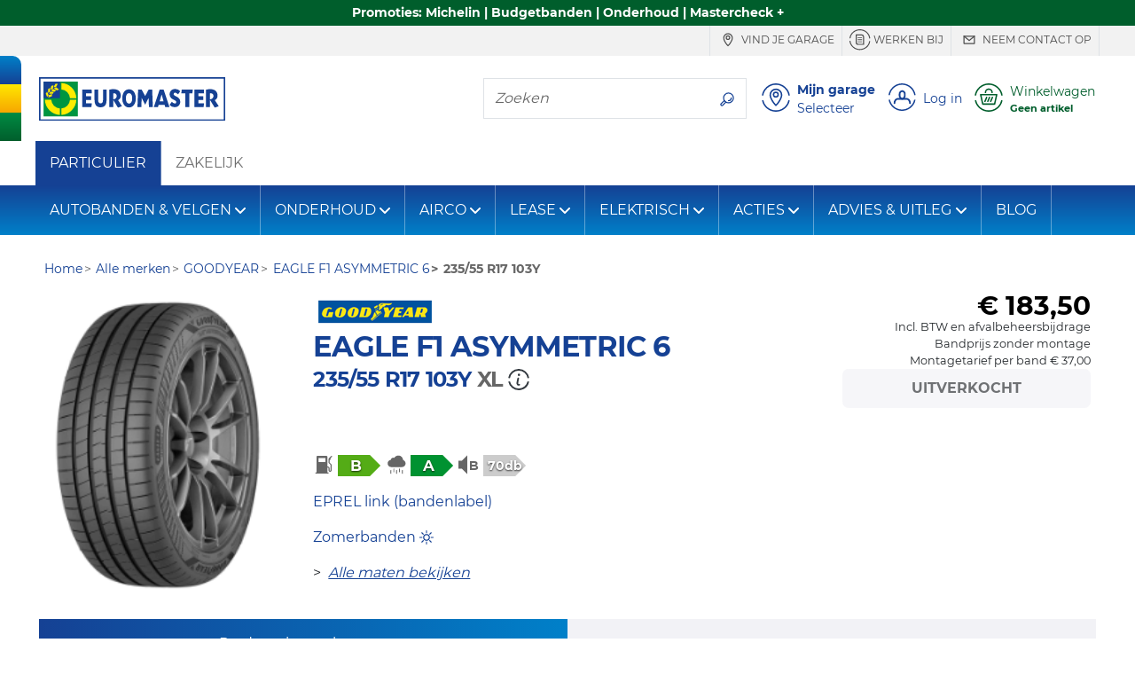

--- FILE ---
content_type: text/html; charset=UTF-8
request_url: https://www.euromaster.nl/banden/goodyear/eagle-f1-asymmetric-6/235-55-r17-103-y
body_size: 1853
content:
<!DOCTYPE html>
<html lang="en">
<head>
    <meta charset="utf-8">
    <meta name="viewport" content="width=device-width, initial-scale=1">
    <title></title>
    <style>
        body {
            font-family: "Arial";
        }
    </style>
    <script type="text/javascript">
    window.awsWafCookieDomainList = [];
    window.gokuProps = {
"key":"AQIDAHjcYu/GjX+QlghicBgQ/[base64]",
          "iv":"EkQVEACqLgAABGpU",
          "context":"wQ5UlakRfhgdxDMh0q4WhAt91Okya/io7w+qtCzWlJqeB2K82D4/jUOq+Ez9w7Xlkbfm8cbZ2mheP1kx6uXXThXnBuLU5PcA64igIyHGpNdUi5eyHBu2bWUsgQyE8EubTIu4ndiLwoY0bTa7uAK/e68tD0zYmEkNng/PLWgqFWtQG+O8P+6yiILxJQWV6JbrJAWIZqtxcn7XcIkA4RdE6dznscRxnbrRpMKR3lYO/n5EAlWvCX7I7ObbdgXJZOKp4xEGrb+L2oAMzgW7mOQG5EsAYTab37fWfLZ4IxR9Af9UPOICes8TJbqOEnxhWRzdzDY67X0W8XRa2rYD5OAQNX1bnG/pguqrXUwrUpo8jMnUyvzFYCtoP4zCsPCmFkHXyb67r5gn0sgyzz1Ydg=="
};
    </script>
    <script src="https://f73549d7936a.a481e94e.us-east-2.token.awswaf.com/f73549d7936a/5faa49d1cc40/57204d3311a9/challenge.js"></script>
</head>
<body>
    <div id="challenge-container"></div>
    <script type="text/javascript">
        AwsWafIntegration.saveReferrer();
        AwsWafIntegration.checkForceRefresh().then((forceRefresh) => {
            if (forceRefresh) {
                AwsWafIntegration.forceRefreshToken().then(() => {
                    window.location.reload(true);
                });
            } else {
                AwsWafIntegration.getToken().then(() => {
                    window.location.reload(true);
                });
            }
        });
    </script>
    <noscript>
        <h1>JavaScript is disabled</h1>
        In order to continue, we need to verify that you're not a robot.
        This requires JavaScript. Enable JavaScript and then reload the page.
    </noscript>
</body>
</html>

--- FILE ---
content_type: text/html;charset=UTF-8
request_url: https://www.euromaster.nl/banden/goodyear/eagle-f1-asymmetric-6/235-55-r17-103-y
body_size: 18030
content:









































    
        
    
    











    
    
        
    



    
    
        
        
    



    
    



















<!doctype html>
<html class="smooth-scroll" lang="nl">
<head>
    













<meta charset="utf-8">
<meta http-equiv="X-UA-Compatible" content="IE=edge">
<meta name="viewport" content="width=device-width, initial-scale=1, shrink-to-fit=no">

<title>GOODYEAR EAGLE F1 ASYMMETRIC 6 235/55 R17 103Y | Euromaster</title>
<meta name="keywords" content=""/>
<meta name="description" content="Koop GOODYEAR EAGLE F1 ASYMMETRIC 6 235/55 R17 103Y online met montage door je Euromaster specialist. ✓Alle type op voorraad ✓Direct een afspraak inplannen."/>
<meta name="language" content="nl-NL"/>
<meta http-equiv="Content-Type" content="text/html; charset=UTF-8"/>
<meta http-equiv="Content-Language" content="nl-NL"/>






    
        <meta name="robots" content="index, follow"/>
    
    
    






    
    
        
            <meta name="theme-color" content="#154194"/>
        
        
    

    <link rel="apple-touch-icon-precomposed" sizes="57x57"
          href="/v/3.25.14.0.16/32891472/img/store/euromaster_eshop/apple-touch-icon-57x57.png"/>
    <link rel="apple-touch-icon-precomposed" sizes="114x114"
          href="/v/3.25.14.0.16/32891472/img/store/euromaster_eshop/apple-touch-icon-114x114.png"/>
    <link rel="apple-touch-icon-precomposed" sizes="72x72"
          href="/v/3.25.14.0.16/32891472/img/store/euromaster_eshop/apple-touch-icon-72x72.png"/>
    <link rel="apple-touch-icon-precomposed" sizes="144x144"
          href="/v/3.25.14.0.16/32891472/img/store/euromaster_eshop/apple-touch-icon-144x144.png"/>
    <link rel="apple-touch-icon-precomposed" sizes="60x60"
          href="/v/3.25.14.0.16/32891472/img/store/euromaster_eshop/apple-touch-icon-60x60.png"/>
    <link rel="apple-touch-icon-precomposed" sizes="120x120"
          href="/v/3.25.14.0.16/32891472/img/store/euromaster_eshop/apple-touch-icon-120x120.png"/>
    <link rel="apple-touch-icon-precomposed" sizes="76x76"
          href="/v/3.25.14.0.16/32891472/img/store/euromaster_eshop/apple-touch-icon-76x76.png"/>
    <link rel="apple-touch-icon-precomposed" sizes="152x152"
          href="/v/3.25.14.0.16/32891472/img/store/euromaster_eshop/apple-touch-icon-152x152.png"/>
    <link rel="icon" type="image/png"
          href="/v/3.25.14.0.16/32891472/img/store/euromaster_eshop/favicon-196x196.png"
          sizes="196x196"/>
    <link rel="icon" type="image/png"
          href="/v/3.25.14.0.16/32891472/img/store/euromaster_eshop/favicon-96x96.png"
          sizes="96x96"/>
    <link rel="icon" type="image/png"
          href="/v/3.25.14.0.16/32891472/img/store/euromaster_eshop/favicon-32x32.png"
          sizes="32x32"/>
    <link rel="icon" type="image/png"
          href="/v/3.25.14.0.16/32891472/img/store/euromaster_eshop/favicon-16x16.png"
          sizes="16x16"/>
    <link rel="icon" type="image/png"
          href="/v/3.25.14.0.16/32891472/img/store/euromaster_eshop/favicon-128.png"
          sizes="128x128"/>
    
    <link rel="apple-touch-icon"
          href="/v/3.25.14.0.16/32891472/img/store/euromaster_eshop/apple-touch-icon.png"/>
    <link rel="apple-touch-icon" sizes="72x72"
          href="/v/3.25.14.0.16/32891472/img/store/euromaster_eshop/apple-touch-icon72.png"/>
    <link rel="apple-touch-icon" sizes="114x114"
          href="/v/3.25.14.0.16/32891472/img/store/euromaster_eshop/apple-touch-icon114.png"/>
    <link rel="icon" sizes="192x192"
          href="/v/3.25.14.0.16/32891472/img/store/euromaster_eshop/icon192.png"
          type="image/png"/>
    <link rel="icon" sizes="128x128"
          href="/v/3.25.14.0.16/32891472/img/store/euromaster_eshop/icon128.png"
          type="image/png"/>
    <link rel="icon" sizes="32x32" href="/v/3.25.14.0.16/32891472/img/store/euromaster_eshop/icon32.png"
          type="image/png"/>
    <link rel="icon shortcut" href="/v/3.25.14.0.16/32891472/img/store/euromaster_eshop/favicon.ico"
          type="image/x-icon"/>

    

    

    









    <link rel="alternate" href="https://www.euromaster.fi/renkaat/goodyear/eagle-f1-asymmetric-6/235-55-r17-103-y" hreflang="fi-fi"/>

    <link rel="alternate" href="https://www.atseuromaster.co.uk/tyres/goodyear/eagle-f1-asymmetric-6/235-55-r17-103-y" hreflang="en-gb"/>

    <link rel="alternate" href="https://www.euromaster.ch/de/reifen/goodyear/eagle-f1-asymmetric-6/235-55-r17-103-y" hreflang="de-ch"/>

    <link rel="alternate" href="https://www.euromaster.se/dack/goodyear/eagle-f1-asymmetric-6/235-55-r17-103-y" hreflang="sv-se"/>

    <link rel="alternate" href="https://www.euromaster.ch/fr/pneu/goodyear/eagle-f1-asymmetric-6/235-55-r17-103-y" hreflang="fr-ch"/>

    <link rel="alternate" href="https://www.euromaster-neumaticos.es/neumaticos/goodyear/eagle-f1-asymmetric-6/235-55-r17-103-y" hreflang="es-es"/>

    <link rel="alternate" href="https://www.euromaster.fr/pneus/goodyear/eagle-f1-asymmetric-6/235-55-r17-103-y" hreflang="fr-fr"/>

    <link rel="alternate" href="https://www.euromaster.de/reifen/goodyear/eagle-f1-asymmetric-6/235-55-r17-103-y" hreflang="de-de"/>

    <link rel="alternate" href="https://www.euromaster.nl/banden/goodyear/eagle-f1-asymmetric-6/235-55-r17-103-y" hreflang="nl-nl"/>



    
        <link rel="alternate" href="https://www.euromaster.nl/banden/goodyear/eagle-f1-asymmetric-6/235-55-r17-103-y" hreflang="x-default"/>
    

    
    
    
    

    
        
    
        
    
        
    
        
    
        
    
        
    
        
    
        
    
        
    
        
    
        
    
        
    
        
    
        
    
        
    
        
    


    
        
        
            <link rel="canonical" href="https://www.euromaster.nl/banden/goodyear/eagle-f1-asymmetric-6/235-55-r17-103-y"/>
        
        
    

    

    


    

    
    
    
    
    
    
    
    
    
    
    
    
    
    
    
    
    
    
    
    
    
    
    
    
    
    
    <input hidden type="text" id="datalayerRevampEnable" value="true">

    
    <input hidden type="text" id="isDidomiEnable" value="true">

    
    <script type="text/javascript">
        if (!(/MSIE \d|Trident.*rv:/.test(navigator.userAgent))) // first half ie10 / 2nd ie 11
            document.write('<script src="/js/store/euromaster_eshop/mobile-fix-100vh.js" crossorigin="anonymous"><\/script>');
    </script>

    






<script type="text/javascript">
    var loadingCallbacks = loadingCallbacks || [];
</script>


    <link rel="preload" href="/v/3.25.14.0.16/32891472/fonts/montserrat/montserrat-bold-lat.woff2"
          as="font" type="font/woff2"
          crossorigin>
    <link rel="preload" href="/v/3.25.14.0.16/32891472/fonts/montserrat/montserrat-regular-lat.woff2"
          as="font" type="font/woff2"
          crossorigin>

    
    

    
        
        <script async defer src="https://widget.driverreviews.com/script.min.js"
                id="dr-script" data-pubkey="e896f378b539c0c38a64c9068fdcc702b2226bfb"
                data-lang="nl-NL" data-skip-initial-call>
        </script>
        <script type="text/javascript">

            function ready(fn)
            {
                if (document.readyState !== 'loading')
                {
                    fn();
                }
                else
                {
                    document.addEventListener('DOMContentLoaded', fn);
                }
            }

            function initializeDriverreviewWidget()
            {
                if (typeof driverreviews !== 'undefined' && driverreviews !== null)
                {
                    setTimeout(function ()
                    {
                        driverreviews.refreshWidgets();
                    }, 500);
                }
            }

            ready(initializeDriverreviewWidget);

        </script>
    

    

    
        
            
        
        
    
    
        <link charset="UTF-8" rel="stylesheet" href="/v/3.25.14.0.16/32891472/g/css/store/euromaster_eshop/euromaster-critical.css" type="text/css"/>
    

    

    
        <link charset="UTF-8" rel="stylesheet" href="/v/3.25.14.0.16/32891472/g/css/store/euromaster_eshop/euromaster-product.css" type="text/css" media="all"/>
    

    

    

    

    
        <link charset="UTF-8" rel="stylesheet" href="/v/3.25.14.0.16/32891472/g/css/store/euromaster_eshop/euromaster-sticky-bar.css" type="text/css" media="all"/>
    

    

    
        <script type="text/javascript" src="/v/3.25.14.0.16/32891472/g/js/external/jquery/jquery-3.5.1.min.js/js/common/popgom.js/js/util.js/js/jquery/jquery.cookie.js/js/jquery/jquery.json-2.3.min.js/js/jquery/jquery.base64.js/js/ppgcookie.js/js/common/utilPopgom.js/js/td-interne.js/js/resultList.js/js/popup/popup.js/js/jquery/jquery.colorbox-min.js/js/jquery/jquery.validate.js/js/infos.js/js/fittingAjax/fitters.js/js/gmap/gmap3.js/js/store/euromaster_eshop/euromasterHeader.js/js/store/common/storeBottom.js/js/jquery-slick/slick.js/js/store/common/didomi.js/js/bootstrap-sass-4-3-1/js/bootstrap.bundle.min.js/js/store/euromaster_eshop/bootstrap-elements.js/js/basket/rgpd.js/js/store/euromaster_eshop/basket.js/js/common/csrfToken.js" crossorigin="anonymous"></script>
    
        <script type="text/javascript" src="/v/3.25.14.0.16/32891472/g/js/store/common/datalayer/datalayer-model.js/js/store/euromaster_eshop/tyreselector.js/js/store/common/common-modal.js/js/callback.js/js/driverReviews.js" crossorigin="anonymous"></script>
    

    
        






    
    
    
    



        

        
            


<script type="text/javascript">
    // Duration in milliseconds to wait while the Kameleoon application file is loaded
    var kameleoonLoadingTimeout = 1000;

    window.kameleoonQueue = window.kameleoonQueue || [];
    window.kameleoonStartLoadTime = new Date().getTime();
    if (!document.getElementById("kameleoonLoadingStyleSheet") && !window.kameleoonDisplayPageTimeOut)
    {
        var kameleoonS = document.getElementsByTagName("script")[0];
        var kameleoonCc = "* { visibility: hidden !important; background-image: none !important; }";
        var kameleoonStn = document.createElement("style");
        kameleoonStn.type = "text/css";
        kameleoonStn.id = "kameleoonLoadingStyleSheet";
        if (kameleoonStn.styleSheet)
        {
            kameleoonStn.styleSheet.cssText = kameleoonCc;
        }
        else
        {
            kameleoonStn.appendChild(document.createTextNode(kameleoonCc));
        }
        kameleoonS.parentNode.insertBefore(kameleoonStn, kameleoonS);
        window.kameleoonDisplayPage = function (fromEngine)
        {
            if (!fromEngine)
            {
                window.kameleoonTimeout = true;
            }
            if (kameleoonStn.parentNode)
            {
                kameleoonStn.parentNode.removeChild(kameleoonStn);
            }
        };
        window.kameleoonDisplayPageTimeOut = window.setTimeout(window.kameleoonDisplayPage, kameleoonLoadingTimeout);
    }
</script>


<script type="text/javascript" src="//luvhqb8sew.kameleoon.eu/kameleoon.js" async="true"></script>
        

        








    
    <script>(function (w, d, s, l, i)
    {
        w[l] = w[l] || [];
        w[l].push({'gtm.start': new Date().getTime(), event: 'gtm.js'});
        var f = d.getElementsByTagName(s)[0],
            j = d.createElement(s), dl = l != 'dataLayer' ? '&l=' + l : '';
        j.async = true;
        j.src = '//www.googletagmanager.com/gtm.js?id=' + i + dl;
        f.parentNode.insertBefore(j, f);
    })(window, document, 'script', 'dataLayer', 'GTM-TZT8WCK');</script>

    

    <script type="text/javascript">
            new PageLoadVariables('B2C', 'NL', 'nl', 'product_detail_page', 'DESKTOP', false, null).pushTagIgnoringDidomi();
        </script>
    




    <script type="text/javascript">window.gdprAppliesGlobally = true;
    (function () {
        function a(e) {
            if (!window.frames[e]) {
                if (document.body && document.body.firstChild) {
                    var t = document.body;
                    var n = document.createElement("iframe");
                    n.style.display = "none";
                    n.name = e;
                    n.title = e;
                    t.insertBefore(n, t.firstChild)
                } else {
                    setTimeout(function () {
                        a(e)
                    }, 5)
                }
            }
        }

        function e(n, r, o, c, s) {
            function e(e, t, n, a) {
                if (typeof n !== "function") {
                    return
                }
                if (!window[r]) {
                    window[r] = []
                }
                var i = false;
                if (s) {
                    i = s(e, t, n)
                }
                if (!i) {
                    window[r].push({command: e, parameter: t, callback: n, version: a})
                }
            }

            e.stub = true;

            function t(a) {
                if (!window[n] || window[n].stub !== true) {
                    return
                }
                if (!a.data) {
                    return
                }
                var i = typeof a.data === "string";
                var e;
                try {
                    e = i ? JSON.parse(a.data) : a.data
                } catch (t) {
                    return
                }
                if (e[o]) {
                    var r = e[o];
                    window[n](r.command, r.parameter, function (e, t) {
                        var n = {};
                        n[c] = {returnValue: e, success: t, callId: r.callId};
                        a.source.postMessage(i ? JSON.stringify(n) : n, "*")
                    }, r.version)
                }
            }

            if (typeof window[n] !== "function") {
                window[n] = e;
                if (window.addEventListener) {
                    window.addEventListener("message", t, false)
                } else {
                    window.attachEvent("onmessage", t)
                }
            }
        }

        e("__tcfapi", "__tcfapiBuffer", "__tcfapiCall", "__tcfapiReturn");
        a("__tcfapiLocator");
        (function (e) {
            var t = document.createElement("script");
            t.id = "spcloader";
            t.type = "text/javascript";
            t.async = true;
            t.src = "https://sdk.privacy-center.org/" + e + "/loader.js?target=" + document.location.hostname;
            t.charset = "utf-8";
            var n = document.getElementsByTagName("script")[0];
            n.parentNode.insertBefore(t, n)
        })("7b694127-252f-4b9e-a4d0-5180b870ca25")
    })();
    </script>






    <meta name="google-site-verification" content="6IiJJqQppmFIRr420atxhrTGSearNRpBGxksPDgOj0A"/>








    






</head>


    

<body class="body-lg-bg locale-nl_NL univers-b2b country-NL"
      style="">

    






    <script type="text/javascript">
        window.dataLayer = window.dataLayer || [];
        
        
        










    </script>

    




    
        <noscript>
            <iframe src="//www.googletagmanager.com/ns.html?id=GTM-TZT8WCK"
                    height="0" width="0" style="display:none;visibility:hidden"></iframe>
        </noscript>
    
    



<input id="articleSeason" value="" hidden/>
<input id="articleBrand" value="" hidden/>
<input id="articleModel" value="" hidden/>








<script type="text/javascript">
    function commonJsData() {
        popgom.localeData.langPrefix = '';
        popgom.localeData.language = 'nl';
        popgom.localeData.country = 'NL';
        popgom.localeData.shop = '';
        popgom.localeData.simpleShop = false;
        popgom.localeData.orderDomain = 'https://www.euromaster.nl';
        popgom.localeData.currencySymbol = '&euro;';
        popgom.localeData.production = true;
        popgom.localeData.store = 'EUROMASTER_ESHOP';
        popgom.localeData.mobile = false;
        popgom.localeData.tablet = false;
        popgom.localeData.responsive = true;
        popgom.localeData.mobilePageNotExist = true;
        popgom.localeData.urlBasket = 'https://www.euromaster.nl/basket/';
        popgom.localeData.urlBasketFitterAppointment = 'https://www.euromaster.nl/basket/fitter-appointment';
        popgom.localeData.localUniversPrefix = '';
        popgom.localeData.local = 'nl_NL';

        

        
        
        

        popgom.localeData.dictionnary['largeur'] = 'Breedte*';
        popgom.localeData.dictionnary['label-caryear'] = 'Jaar';
        popgom.localeData.dictionnary['diametre'] = 'Inch*';
        popgom.localeData.dictionnary['label-carmodel'] = 'Model';
        popgom.localeData.dictionnary['invalid-format-input'] = ' Ongeldige invoer';
        popgom.localeData.dictionnary['label-carsegment'] = 'Type';
        popgom.localeData.dictionnary['label-carmaker'] = 'Merk';
        popgom.localeData.dictionnary['mobile-page-not-exist'] = '????mobile-page-not-exist????';
        popgom.localeData.dictionnary['geolocalisation_non_supportee'] = 'De geolocatiefunctie is niet beschikbaar in je browser';
        popgom.localeData.dictionnary['label-carmotor'] = 'Motor';
        popgom.localeData.dictionnary['close'] = 'Sluiten';
        popgom.localeData.dictionnary['hauteur'] = 'Hoogte*';
        popgom.localeData.dictionnary['geolocalisation_impossible'] = 'De geolocalisatie is niet mogelijk, zoek handmatig je gewenste locatie';
        
        

        
    }

    
    
    loadingCallbacks.push(commonJsData);
    
    
    
</script>



<!-- HEADER-TAG-ANALYSIS -->





<input hidden type="text" id="datalayerRevampEnable" value="true">


<input hidden type="text" id="isDidomiEnable" value="true">







    



    




<div class="sticky-bar font-weight-bold"
     style="background-color: #005e2c;  *,*:hover{color: #ffffff }">
    <a href="/acties/" class="container-fluid container-max-width">
        
        <div class="sticky-bar-txt" style="color: #ffffff;">
            Promoties: Michelin | Budgetbanden | Onderhoud | Mastercheck +
            <u class="text-nowrap"><b></b></u>
        </div>
    </a>
</div>





<header id="headerBar" class="" role="banner">

    
        <div id="headerBarDesktop" class="d-print-none">
            











<div class="header-top d-print-none">

    <ul class="nav text-uppercase max-container justify-content-end">
        <div class="d-flex justify-content-start mr-auto pt-0 pb-0">
            

            
            
            
            
        </div>
        


        
            
            <li class="nav-item border-right border-left d-none d-lg-inline-flex align-items-center">
                <a href="https://www.euromaster.nl/garages"
                   
                   class="header-top-link js-link-menu js-solo-link text-decoration-none px-2 py-1" onclick="tyredating.basket.tagManager('home', 'Careers');">
                    
                        <svg class="svg-icon display-4" role="img" aria-hidden="true">
                            <use href="/img/store/euromaster_eshop/svg-sprites/sprite-interface.svg#locationNoCircle"></use>
                        </svg>
                    
                        Vind je garage
                </a>
            </li>
            
        

        
            
            <li class="nav-item border-right  d-none d-lg-inline-flex align-items-center">
                <a class="header-top-link js-link-menu js-solo-link text-decoration-none px-2 py-1"
                   href="https://werkenbij.euromaster.nl/vacatures/"
                   >
                    
                        <svg class="svg-icon display-4" role="img" aria-hidden="true">
                            <use href="/img/store/euromaster_eshop/svg-sprites/sprite-interface.svg#formCircle"></use>
                        </svg>
                    
                        Werken bij
                </a>
            </li>
            
        

        
            
            <li class="nav-item border-right  d-none d-lg-inline-flex align-items-center">
                <a href="https://www.euromaster.nl/neem-contact-op"
                   
                   class="header-top-link js-link-menu js-solo-link text-decoration-none px-2 py-1"
                   onclick="tyredating.basket.tagManager('home', 'trouver_centre');">
                    
                        <svg class="svg-icon display-4" role="img" aria-hidden="true">
                            <use href="/img/store/euromaster_eshop/svg-sprites/sprite-interface.svg#messageNoCircle"></use>
                        </svg>
                    
                        Neem contact op
                </a>
            </li>
            
        

        

        

        

        
        


        
        
        
    </ul>
</div>

        </div>
    


    <div class="header-middle d-flex align-items-center max-container">

        
        <div class="flag-y header-flag-desktop d-none d-lg-block d-print-none">
            <div class="flag-blue flag-round"></div>
            <div class="flag-yellow"></div>
            <div class="flag-green"></div>
        </div>

        
        
        
            <button class="navbar-toggler navbar-toggler-header d-block d-lg-none d-print-none" type="button"
                    data-toggle="collapse"
                    data-target="#navbarNavDropdown"
                    aria-controls="navbarNavDropdown" aria-expanded="false" aria-label="Toggle navigation">
                <svg class="svg-icon display-3" role="img" aria-labelledby="menu">
                    <title id="menu">????menu????</title>
                    <use href="/v/3.25.14.0.16/32891472/img/store/euromaster_eshop/svg-sprites/sprite-interface.svg#menu"></use>
                </svg>
            </button>
        

        
        <a href="https://www.euromaster.nl" class="header-logo px-1 px-md-2 pl-lg-0">
            <img height="50" width="210" src="/upload/euromaster_eshop/img/nl_NL/euromaster.svg" class="img-fluid" alt="Euromaster" class="img-fluid" loading="eager" decoding="sync" />
        </a>
        <span class="header-baseline  text-uppercase d-none d-lg-inline"></span>

        <div class="ml-auto d-print-none">
            

            

            
                
                    <div class="nav-item border my-2 navbar-search mr-2 d-none d-lg-inline-flex">
                        <label for="searchFormMenu"
                               class="sr-only">Zoeken</label>
                        <input type="text" name="query" class="form-control border-0" id="searchFormMenu"
                               placeholder="Zoeken"
                               aria-label="Zoeken">
                        <button class="btn btn-white" type="button">
                            <svg class="svg-icon mb-0" role="img" aria-labelledby="searchIcon">
                                <title id="searchIcon">Zoeken</title>
                                <use href="/v/3.25.14.0.16/32891472/img/store/euromaster_eshop/svg-sprites/sprite-interface.svg#search"></use>
                            </svg>
                        </button>
                    </div>


                    
                    
                    
                        
                        
                            
                        
                        
                            
                                
                                
                            
                            
                        
                        
                        <button class="big-icon-link btn btn-sm btn-link align-items-center text-left p-1 d-inline-flex"
                                id="favoriteCenterPopover" type="button" data-href="/fitting?getFavoriteCentre=true"
                                onclick="euromaster.header.loadAndDisplayPopover(this);navigationClick(this,'Mijn garage')">
                            <svg class="svg-icon display-3" role="img">
                                <title id="headerMyFavoriteCentreIcon">????header-my-centre????</title>
                                <use href="/v/3.25.14.0.16/32891472/img/store/euromaster_eshop/svg-sprites/sprite-interface.svg#location"></use>
                            </svg>
                            <div class="big-icon-link-txt text-decoration-none pl-2 d-none d-lg-block">
                                <div class="font-weight-bold headerMenuIdentificationButton_NL">
                                        Mijn garage
                                </div>
                                
                                <div id="default-favorite-fitter" data-default="Selecteer">

                                    
                                        
                                        Selecteer
                                    
                                </div>
                            </div>
                        </button>

                        <button class="big-icon-link btn btn-sm btn-link align-items-center text-left p-1 d-none"
                                id="favoriteCenterLink" type="button">
                            <a href="https://www.euromaster.nl/garages">
                                <svg class="svg-icon display-3" role="img">
                                    <title id="headerMyFavoriteCentreIcon">????header-my-centre????</title>
                                    <use href="/v/3.25.14.0.16/32891472/img/store/euromaster_eshop/svg-sprites/sprite-interface.svg#location"></use>
                                </svg>
                            </a>
                        </button>
                    

                    
                        <button id="logInModal"
                                class="js-login big-icon-link btn btn-sm btn-link d-inline-flex align-items-center text-left p-1"
                                data-toggle="modal"
                                data-href="/templates/store/euromaster_eshop/parts/header/euromaster-login-popin.jsp"
                                data-callback="euromaster.header.manageBootstrapModalInsidePopup"
                                onclick="navigationClick(this, 'Log in')">
                            <svg class="svg-icon display-3" role="img" aria-hidden="true">
                                <use href="/v/3.25.14.0.16/32891472/img/store/euromaster_eshop/svg-sprites/sprite-interface.svg#account"></use>
                            </svg>
                            <span class="big-icon-link-txt d-none d-lg-block pl-2" id="customer-details">
                            
                                
                                    Log in
                                
                                
                                
                            
                            </span>
                        </button>
                    

                    <button id="navBtnPanier"
                            class="big-icon-link btn btn-sm btn-link d-inline-flex align-items-center text-secondary text-left p-1 position-relative ">
                        <svg class="svg-icon display-3" role="img" aria-hidden="true">
                            <use href="/v/3.25.14.0.16/32891472/img/store/euromaster_eshop/svg-sprites/sprite-interface.svg#cart"></use>
                        </svg>
                        
                            
                            
                                <div class="big-icon-link-txt pl-2">
                                    <div id="headerCartLabel"
                                         class="headerMenuIdentificationButton_NL d-none d-lg-block ">Winkelwagen</div>
                                    <div id="headerCartInfoEmpty" style="display:none;">
                                        <small class="font-weight-bold text-truncate d-block" style="max-width: 130px;"
                                               title="Geen artikel">Geen artikel</small>
                                    </div>
                                    <div id="headerCartInfoArt" style="display:none;">
                                        <small class="font-weight-bold d-block">
                                            <span id="headerCartInfoArtQty" class="headerCartInfoArt"></span>
                                            <span id="headerCartInfoArtOne"
                                                  class="headerCartInfoArt">Product</span>
                                            <span id="headerCartInfoArtMany"
                                                  class="headerCartInfoArt">producten</span>
                                            <span id="headerCartInfoPrice" class="headerCartInfoArt"></span>
                                        </small>
                                    </div>
                                </div>
                            
                        
                    </button>

                
                
            

        </div>
    </div>

    
    <div class="flag-x header-flag-mobile row no-gutters d-lg-none">
        <div class="flag-blue col"></div>
        <div class="flag-yellow col"></div>
        <div class="flag-green col"></div>
    </div>


    


    <div class="p-2 border-bottom collapse" id="collapseSearchFormSticky">
        <div class="nav-item border navbar-search d-flex">
            <label for="searchFormMenuSticky"
                   class="sr-only">Zoeken</label>
            <input type="text" name="query" class="form-control border-0" id="searchFormMenuSticky"
                   placeholder="Zoeken"
                   aria-label="Zoeken">
            <button class="btn btn-white" type="button">
                <svg class="svg-icon mb-0" role="img" aria-labelledby="searchIconSticky">
                    <title id="searchIconSticky">Zoeken</title>
                    <use href="/v/3.25.14.0.16/32891472/img/store/euromaster_eshop/svg-sprites/sprite-interface.svg#search"></use>
                </svg>
            </button>
        </div>
    </div>

</header>







    













    <nav id="b2bNav" class="navbar navbar-expand-lg bg-white navbar-light">
        <div class="collapse navbar-collapse">
            <ul class="navbar-nav">
                <li class="nav-item js-category-parent nav-item-white d-none d-lg-flex align-self-lg-stretch bg-primary">
                    <a class="nav-link js-link-menu js-category align-items-center text-white nav-item-b2b" href="/"
                       title="PARTICULIER">PARTICULIER</a>
                </li>
                <li class="nav-item js-category-parent nav-item-white d-none d-lg-flex align-self-lg-stretch">
                    <a class="nav-link js-link-menu js-category d-lg-block align-items-center nav-item-b2b"
                       title="ZAKELIJK"
                       href="http://euromaster.nl/zakelijk">ZAKELIJK</a>
                </li>
            </ul>
        </div>
    </nav>


<nav id="nav" class="navbar navbar-expand-lg navbar-dark mb-3">
    <div class="collapse navbar-collapse" id="navbarNavDropdown">

        
        <div class="d-inline-flex justify-content-between w-100 d-lg-none">
            <button class="navbar-toggler d-block d-lg-none" type="button" data-toggle="collapse"
                    data-target="#navbarNavDropdown" aria-controls="navbarNavDropdown"
                    aria-expanded="false" aria-label="Toggle navigation">
                <svg class="svg-icon display-3" role="img" aria-labelledby="TriggerMenuMobile">
                    <title id="TriggerMenuMobile">????menu????</title>
                    <use href="/v/3.25.14.0.16/32891472/img/store/euromaster_eshop/svg-sprites/sprite-interface.svg#cross-circle"></use>
                </svg>
            </button>
            
        </div>


        <div class="d-inline-flex justify-content-center w-100 px-2 d-lg-none mb-2">
            
            
            
                <li class="  nav-item nav-top-link-mobile active js-category-parent border border-right-0 d-block d-lg-none m-0 p-0 nav-item-mobile bg-transparent">
                    <a class="js-link-menu js-category text-white text-uppercase" href="https://www.euromaster.nl"
                       title="PARTICULIER">PARTICULIER</a>
                </li>
            

            
            
            
                <li class=" nav-item nav-top-link-mobile js-category-parent border border-left-0 d-block d-lg-none m-0 p-0 nav-item-mobile bg-transparent">
                    <a class="js-link-menu js-category text-white text-uppercase" href="https://zakelijk.euromaster.nl"
                       title="ZAKELIJK">ZAKELIJK</a>
                </li>
            
        </div>


        
            
        














    
        
    

    
        
    

    
        
    

    
        
    





        <div class="nav-item input-group order-lg-1 border-0 mb-2 px-2 d-lg-none ">
            <label for="searchFormMenu" class="sr-only">Zoeken</label>
            <input type="text" name="query" class="form-control bg-transparent border-right-0 " id="searchFormMenu"
                   placeholder="Zoeken"
                   aria-label="Zoeken">
            <div class="input-group-append">
                <button class="border border-left-0 bg-transparent text-white" type="button">
                    <svg class="svg-icon mb-0" role="img" aria-labelledby="searchIcon">
                        <title id="searchIcon">Zoeken</title>
                        <use href="/v/3.25.14.0.16/32891472/img/store/euromaster_eshop/svg-sprites/sprite-interface.svg#search"></use>
                    </svg>
                </button>
            </div>
        </div>


        <ul class="navbar-nav mr-auto">
            
            
            
                
                    
                    
                        
                            
                                
                                <li class="nav-item dropdown js-category-parent">
                                    <a class="nav-link js-category js-link-menu dropdown-toggle d-flex justify-content-between align-items-center"
                                       href="#_"
                                       id="navbarDropdown0"
                                       data-toggle="dropdown" aria-haspopup="true"
                                       aria-expanded="false">
                                            AUTOBANDEN & VELGEN
                                    </a>
                                    <div class="dropdown-menu bg-white" aria-labelledby="navbarDropdown0">
                                        <div class="dropdown-menu-container">
                                            <div class="row">
                                                
                                                
                                                <div class="col-12 col-lg-3 js-subcategory-parent">
                                                    <div class="dropdown-header pl-2 text-uppercase">
                                                        
                                                            
                                                            
                                                                <a href="/autobanden"
                                                                   class="js-subcategory js-link-menu"
                                                                   title=""  >Autobanden</a>
                                                            
                                                        
                                                    </div>
                                                    
                                                        <a href="/banden/zomerbanden" title=""
                                                           class="dropdown-item js-link-menu pl-2"
                                                            >Zomerbanden</a>
                                                    
                                                        <a href="/banden/winterbanden" title=""
                                                           class="dropdown-item js-link-menu pl-2"
                                                            >Winterbanden</a>
                                                    
                                                        <a href="/banden/all-season-banden" title=""
                                                           class="dropdown-item js-link-menu pl-2"
                                                            >All season banden</a>
                                                    
                                                        <a href="/banden/runflat-banden" title=""
                                                           class="dropdown-item js-link-menu pl-2"
                                                            >Runflat banden</a>
                                                    
                                                        <a href="/banden/tesla-zomerbanden" title=""
                                                           class="dropdown-item js-link-menu pl-2"
                                                            >Tesla zomerbanden</a>
                                                    
                                                        <a href="/banden/tesla-winterbanden" title=""
                                                           class="dropdown-item js-link-menu pl-2"
                                                            >Tesla winterbanden</a>
                                                    
                                                        <a href="/banden/caravanbanden" title=""
                                                           class="dropdown-item js-link-menu pl-2"
                                                            >Caravanbanden</a>
                                                    
                                                        <a href="/banden/camperbanden" title=""
                                                           class="dropdown-item js-link-menu pl-2"
                                                            >Camperbanden</a>
                                                    
                                                        <a href="/banden/aanhanger-banden" title=""
                                                           class="dropdown-item js-link-menu pl-2"
                                                            >Aanhanger banden</a>
                                                    
                                                        <a href="/banden/bestelwagenbanden" title=""
                                                           class="dropdown-item js-link-menu pl-2"
                                                            >Bestelwagenbanden</a>
                                                    
                                                        <a href="/banden/goedkope-autobanden" title=""
                                                           class="dropdown-item js-link-menu pl-2"
                                                            >Goedkope autobanden</a>
                                                    
                                                        <a href="/banden/winterbanden-wisselen" title=""
                                                           class="dropdown-item js-link-menu pl-2"
                                                            >Winterbanden wisselen</a>
                                                    
                                                        <a href="/banden/zomerbanden-wisselen" title=""
                                                           class="dropdown-item js-link-menu pl-2"
                                                            >Zomerbanden wisselen</a>
                                                    
                                                        <a href="/banden/bandenlabel" title=""
                                                           class="dropdown-item js-link-menu pl-2"
                                                            >Bandenlabel</a>
                                                    
                                                </div>
                                                
                                                
                                                <div class="col-12 col-lg-3 js-subcategory-parent">
                                                    <div class="dropdown-header pl-2 text-uppercase">
                                                        
                                                            
                                                            
                                                                <a href="/banden"
                                                                   class="js-subcategory js-link-menu"
                                                                   title=""  >Bandenmerken</a>
                                                            
                                                        
                                                    </div>
                                                    
                                                        <a href="/banden/michelin" title=""
                                                           class="dropdown-item js-link-menu pl-2"
                                                            >Michelin</a>
                                                    
                                                        <a href="/banden/continental" title=""
                                                           class="dropdown-item js-link-menu pl-2"
                                                            >Continental</a>
                                                    
                                                        <a href="/banden/kumho" title=""
                                                           class="dropdown-item js-link-menu pl-2"
                                                            >Kumho</a>
                                                    
                                                        <a href="/banden/hankook" title=""
                                                           class="dropdown-item js-link-menu pl-2"
                                                            >Hankook</a>
                                                    
                                                        <a href="/banden/yartu" title=""
                                                           class="dropdown-item js-link-menu pl-2"
                                                            >Yartu</a>
                                                    
                                                        <a href="/banden/hifly" title=""
                                                           class="dropdown-item js-link-menu pl-2"
                                                            >Hifly</a>
                                                    
                                                        <a href="/banden/vredestein" title=""
                                                           class="dropdown-item js-link-menu pl-2"
                                                            >Vredestein</a>
                                                    
                                                        <a href="/banden/goodyear" title=""
                                                           class="dropdown-item js-link-menu pl-2"
                                                            >Goodyear</a>
                                                    
                                                        <a href="/banden/maxxis" title=""
                                                           class="dropdown-item js-link-menu pl-2"
                                                            >Maxxis</a>
                                                    
                                                        <a href="/banden/kleber" title=""
                                                           class="dropdown-item js-link-menu pl-2"
                                                            >Kleber</a>
                                                    
                                                        <a href="/banden/fulda" title=""
                                                           class="dropdown-item js-link-menu pl-2"
                                                            >Fulda</a>
                                                    
                                                        <a href="/banden/bridgestone" title=""
                                                           class="dropdown-item js-link-menu pl-2"
                                                            >Bridgestone</a>
                                                    
                                                        <a href="/banden/bfgoodrich" title=""
                                                           class="dropdown-item js-link-menu pl-2"
                                                            >BFGoodrich</a>
                                                    
                                                        <a href="/banden/pirelli" title=""
                                                           class="dropdown-item js-link-menu pl-2"
                                                            >Pirelli</a>
                                                    
                                                        <a href="/banden/uniroyal" title=""
                                                           class="dropdown-item js-link-menu pl-2"
                                                            >Uniroyal</a>
                                                    
                                                        <a href="/banden/dunlop" title=""
                                                           class="dropdown-item js-link-menu pl-2"
                                                            >Dunlop</a>
                                                    
                                                        <a href="/banden/barum" title=""
                                                           class="dropdown-item js-link-menu pl-2"
                                                            >Barum</a>
                                                    
                                                </div>
                                                
                                                
                                                <div class="col-12 col-lg-3 js-subcategory-parent">
                                                    <div class="dropdown-header pl-2 text-uppercase">
                                                        
                                                            
                                                            
                                                                <a href="/bandenservices"
                                                                   class="js-subcategory js-link-menu"
                                                                   title=""  >Bandenservices</a>
                                                            
                                                        
                                                    </div>
                                                    
                                                        <a href="/services/banden/banden-wisselen" title=""
                                                           class="dropdown-item js-link-menu pl-2"
                                                            >Banden wisselen</a>
                                                    
                                                        <a href="/bandenservices/montage-aan-huis" title=""
                                                           class="dropdown-item js-link-menu pl-2"
                                                            >Montage aan huis</a>
                                                    
                                                        <a href="/services/banden/banden-balanceren" title=""
                                                           class="dropdown-item js-link-menu pl-2"
                                                            >Banden balanceren</a>
                                                    
                                                        <a href="/services/banden/auto-uitlijnen" title=""
                                                           class="dropdown-item js-link-menu pl-2"
                                                            >Auto uitlijnen</a>
                                                    
                                                        <a href="/services/banden/bandenspanning" title=""
                                                           class="dropdown-item js-link-menu pl-2"
                                                            >Bandenspanning</a>
                                                    
                                                        <a href="/services/banden/stikstof-in-je-banden" title=""
                                                           class="dropdown-item js-link-menu pl-2"
                                                            >Stikstof in je banden</a>
                                                    
                                                        <a href="/bandenservices/autoband-repareren" title=""
                                                           class="dropdown-item js-link-menu pl-2"
                                                            >Autoband repareren</a>
                                                    
                                                        <a href="/bandenservices/masterdeal-bandengarantie" title=""
                                                           class="dropdown-item js-link-menu pl-2"
                                                            >Masterdeal bandengarantie</a>
                                                    
                                                        <a href="/services/banden/bandenopslag" title=""
                                                           class="dropdown-item js-link-menu pl-2"
                                                            >Bandenopslag</a>
                                                    
                                                </div>
                                                
                                                
                                                <div class="col-12 col-lg-3 js-subcategory-parent">
                                                    <div class="dropdown-header pl-2 text-uppercase">
                                                        
                                                            
                                                            
                                                                <a href="/velgen"
                                                                   class="js-subcategory js-link-menu"
                                                                   title=""  >Velgen</a>
                                                            
                                                        
                                                    </div>
                                                    
                                                        <a href="https://velgen.euromaster.nl/wheelsportal/63139/start" title=""
                                                           class="dropdown-item js-link-menu pl-2"
                                                            >Velgen configurator</a>
                                                    
                                                        <a href="/velgen/lichtmetalen-velgen" title=""
                                                           class="dropdown-item js-link-menu pl-2"
                                                            >Lichtmetalen velgen</a>
                                                    
                                                        <a href="/velgen/stalen-velgen" title=""
                                                           class="dropdown-item js-link-menu pl-2"
                                                            >Stalen velgen</a>
                                                    
                                                        <a href="/velgen/tpms" title=""
                                                           class="dropdown-item js-link-menu pl-2"
                                                            >TPMS</a>
                                                    
                                                </div>
                                                
                                                
                                                
                                            </div>
                                        </div>
                                        <div class="flag-x dropdown-menu-flag d-none d-lg-flex">
                                            <div class="flag-blue"></div>
                                            <div class="flag-yellow"></div>
                                            <div class="flag-green"></div>
                                        </div>
                                    </div>
                                </li>
                            
                            
                        
                    
                

                
                    <link rel="stylesheet" href="/upload/euromaster_eshop/menus/nl_NL/autobanden-velgen/style.css"/>
                
            
                
                    
                    
                        
                            
                                
                                <li class="nav-item dropdown js-category-parent">
                                    <a class="nav-link js-category js-link-menu dropdown-toggle d-flex justify-content-between align-items-center"
                                       href="#_"
                                       id="navbarDropdown1"
                                       data-toggle="dropdown" aria-haspopup="true"
                                       aria-expanded="false">
                                            ONDERHOUD
                                    </a>
                                    <div class="dropdown-menu bg-white" aria-labelledby="navbarDropdown1">
                                        <div class="dropdown-menu-container">
                                            <div class="row">
                                                
                                                
                                                <div class="col-12 col-lg-3 js-subcategory-parent">
                                                    <div class="dropdown-header pl-2 text-uppercase">
                                                        
                                                            
                                                            
                                                                <a href="/vervanging"
                                                                   class="js-subcategory js-link-menu"
                                                                   title=""  >Vervanging</a>
                                                            
                                                        
                                                    </div>
                                                    
                                                        <a href="/vervanging/vraag-je-offerte" title=""
                                                           class="dropdown-item js-link-menu pl-2"
                                                            >Vraag je offerte</a>
                                                    
                                                        <a href="/vervanging/accu-vervangen" title=""
                                                           class="dropdown-item js-link-menu pl-2"
                                                            >Accu vervangen</a>
                                                    
                                                        <a href="/vervanging/olie-verversen" title=""
                                                           class="dropdown-item js-link-menu pl-2"
                                                            >Olie verversen</a>
                                                    
                                                        <a href="/vervanging/remmen-vervangen" title=""
                                                           class="dropdown-item js-link-menu pl-2"
                                                            >Remmen vervangen</a>
                                                    
                                                        <a href="/services/auto/remvloeistof-verversen" title=""
                                                           class="dropdown-item js-link-menu pl-2"
                                                            >Remvloeistof verversen</a>
                                                    
                                                        <a href="/services/auto/ruitenwissers" title=""
                                                           class="dropdown-item js-link-menu pl-2"
                                                            >Ruitenwissers vervangen</a>
                                                    
                                                </div>
                                                
                                                
                                                <div class="col-12 col-lg-3 js-subcategory-parent">
                                                    <div class="dropdown-header pl-2 text-uppercase">
                                                        
                                                            
                                                            
                                                                <a href="/services"
                                                                   class="js-subcategory js-link-menu"
                                                                   title=""  >Services</a>
                                                            
                                                        
                                                    </div>
                                                    
                                                        <a href="/services/banden/auto-uitlijnen" title=""
                                                           class="dropdown-item js-link-menu pl-2"
                                                            >Uitlijnen auto</a>
                                                    
                                                        <a href="/services/auto/mastercheck-plus" title=""
                                                           class="dropdown-item js-link-menu pl-2"
                                                            >Mastercheck+</a>
                                                    
                                                        <a href="/services/auto/gratis-services" title=""
                                                           class="dropdown-item js-link-menu pl-2"
                                                            >Gratis services</a>
                                                    
                                                        <a href="/services/auto/mastercheck" title=""
                                                           class="dropdown-item js-link-menu pl-2"
                                                            >Mastercheck</a>
                                                    
                                                </div>
                                                
                                                
                                                <div class="col-12 col-lg-3 js-subcategory-parent">
                                                    <div class="dropdown-header pl-2 text-uppercase">
                                                        
                                                            
                                                            
                                                                <a href="/onderhoud"
                                                                   class="js-subcategory js-link-menu"
                                                                   title=""  >Onderhoud</a>
                                                            
                                                        
                                                    </div>
                                                    
                                                        <a href="/onderhoud/kleine-beurt" title=""
                                                           class="dropdown-item js-link-menu pl-2"
                                                            >Kleine beurt</a>
                                                    
                                                        <a href="/onderhoud/grote-beurt" title=""
                                                           class="dropdown-item js-link-menu pl-2"
                                                            >Grote beurt</a>
                                                    
                                                </div>
                                                
                                                
                                                
                                            </div>
                                        </div>
                                        <div class="flag-x dropdown-menu-flag d-none d-lg-flex">
                                            <div class="flag-blue"></div>
                                            <div class="flag-yellow"></div>
                                            <div class="flag-green"></div>
                                        </div>
                                    </div>
                                </li>
                            
                            
                        
                    
                

                
            
                
                    
                    
                        
                            
                                
                                <li class="nav-item dropdown js-category-parent">
                                    <a class="nav-link js-category js-link-menu dropdown-toggle d-flex justify-content-between align-items-center"
                                       href="#_"
                                       id="navbarDropdown2"
                                       data-toggle="dropdown" aria-haspopup="true"
                                       aria-expanded="false">
                                            AIRCO
                                    </a>
                                    <div class="dropdown-menu bg-white" aria-labelledby="navbarDropdown2">
                                        <div class="dropdown-menu-container">
                                            <div class="row">
                                                
                                                
                                                <div class="col-12 col-lg-3 js-subcategory-parent">
                                                    <div class="dropdown-header pl-2 text-uppercase">
                                                        
                                                            
                                                            
                                                                <a href="/services/auto/airco"
                                                                   class="js-subcategory js-link-menu"
                                                                   title=""  >Airco</a>
                                                            
                                                        
                                                    </div>
                                                    
                                                        <a href="/services/auto/airco-check" title=""
                                                           class="dropdown-item js-link-menu pl-2"
                                                            >Airco check</a>
                                                    
                                                        <a href="/services/auto/airco-reinigen" title=""
                                                           class="dropdown-item js-link-menu pl-2"
                                                            >Airco reinigen</a>
                                                    
                                                        <a href="/services/auto/airco-vullen" title=""
                                                           class="dropdown-item js-link-menu pl-2"
                                                            >Airco vullen</a>
                                                    
                                                        <a href="/services/auto/airco-reinigen-en-vullen" title=""
                                                           class="dropdown-item js-link-menu pl-2"
                                                            >Airco reinigen en vullen</a>
                                                    
                                                </div>
                                                
                                                
                                                
                                            </div>
                                        </div>
                                        <div class="flag-x dropdown-menu-flag d-none d-lg-flex">
                                            <div class="flag-blue"></div>
                                            <div class="flag-yellow"></div>
                                            <div class="flag-green"></div>
                                        </div>
                                    </div>
                                </li>
                            
                            
                        
                    
                

                
            
                
                    
                    
                        
                            
                                
                                <li class="nav-item dropdown js-category-parent">
                                    <a class="nav-link js-category js-link-menu dropdown-toggle d-flex justify-content-between align-items-center"
                                       href="#_"
                                       id="navbarDropdown3"
                                       data-toggle="dropdown" aria-haspopup="true"
                                       aria-expanded="false">
                                            LEASE
                                    </a>
                                    <div class="dropdown-menu bg-white" aria-labelledby="navbarDropdown3">
                                        <div class="dropdown-menu-container">
                                            <div class="row">
                                                
                                                
                                                <div class="col-12 col-lg-3 js-subcategory-parent">
                                                    <div class="dropdown-header pl-2 text-uppercase">
                                                        
                                                            
                                                            
                                                                <a href="/lease-bandenwissel"
                                                                   class="js-subcategory js-link-menu"
                                                                   title=""  >Bandenwissel</a>
                                                            
                                                        
                                                    </div>
                                                    
                                                        <a href="/lease-bandenwissel/afspraak-maken" title=""
                                                           class="dropdown-item js-link-menu pl-2"
                                                            >Afspraak maken</a>
                                                    
                                                        <a href="/lease-bandenwissel/banden-vervangen" title=""
                                                           class="dropdown-item js-link-menu pl-2"
                                                            >Banden vervangen</a>
                                                    
                                                </div>
                                                
                                                
                                                <div class="col-12 col-lg-3 js-subcategory-parent">
                                                    <div class="dropdown-header pl-2 text-uppercase">
                                                        
                                                            
                                                            
                                                                <a href="/lease-services"
                                                                   class="js-subcategory js-link-menu"
                                                                   title=""  >Services</a>
                                                            
                                                        
                                                    </div>
                                                    
                                                        <a href="/lease-services/mobiele-service" title=""
                                                           class="dropdown-item js-link-menu pl-2"
                                                            >Mobiele service</a>
                                                    
                                                </div>
                                                
                                                
                                                <div class="col-12 col-lg-3 js-subcategory-parent">
                                                    <div class="dropdown-header pl-2 text-uppercase">
                                                        
                                                            
                                                            
                                                                <a href="/leasecontracten"
                                                                   class="js-subcategory js-link-menu"
                                                                   title=""  >Leasecontracten</a>
                                                            
                                                        
                                                    </div>
                                                    
                                                </div>
                                                
                                                
                                                
                                            </div>
                                        </div>
                                        <div class="flag-x dropdown-menu-flag d-none d-lg-flex">
                                            <div class="flag-blue"></div>
                                            <div class="flag-yellow"></div>
                                            <div class="flag-green"></div>
                                        </div>
                                    </div>
                                </li>
                            
                            
                        
                    
                

                
            
                
                    
                    
                        
                            
                                
                                <li class="nav-item dropdown js-category-parent">
                                    <a class="nav-link js-category js-link-menu dropdown-toggle d-flex justify-content-between align-items-center"
                                       href="#_"
                                       id="navbarDropdown4"
                                       data-toggle="dropdown" aria-haspopup="true"
                                       aria-expanded="false">
                                            ELEKTRISCH
                                    </a>
                                    <div class="dropdown-menu bg-white" aria-labelledby="navbarDropdown4">
                                        <div class="dropdown-menu-container">
                                            <div class="row">
                                                
                                                
                                                <div class="col-12 col-lg-3 js-subcategory-parent">
                                                    <div class="dropdown-header pl-2 text-uppercase">
                                                        
                                                            
                                                            
                                                                <a href="/elektrisch"
                                                                   class="js-subcategory js-link-menu"
                                                                   title=""  >Elektrisch</a>
                                                            
                                                        
                                                    </div>
                                                    
                                                        <a href="/elektrisch/banden-voor-elektrische-autos" title=""
                                                           class="dropdown-item js-link-menu pl-2"
                                                            >Banden elektrische auto's</a>
                                                    
                                                        <a href="/elektrisch/onderhoud-voor-elektrische-autos" title=""
                                                           class="dropdown-item js-link-menu pl-2"
                                                            >Onderhoud elektrische auto's</a>
                                                    
                                                        <a href="/services/auto/state-of-health-accutest" title=""
                                                           class="dropdown-item js-link-menu pl-2"
                                                            >State of Health accutest</a>
                                                    
                                                        <a href="/elektrisch/tesla-zomerbanden" title=""
                                                           class="dropdown-item js-link-menu pl-2"
                                                            >Tesla zomerbanden</a>
                                                    
                                                        <a href="/elektrisch/tesla-winterbanden" title=""
                                                           class="dropdown-item js-link-menu pl-2"
                                                            >Tesla winterbanden</a>
                                                    
                                                </div>
                                                
                                                
                                                
                                            </div>
                                        </div>
                                        <div class="flag-x dropdown-menu-flag d-none d-lg-flex">
                                            <div class="flag-blue"></div>
                                            <div class="flag-yellow"></div>
                                            <div class="flag-green"></div>
                                        </div>
                                    </div>
                                </li>
                            
                            
                        
                    
                

                
            
                
                    
                    
                        
                            
                                
                                <li class="nav-item dropdown js-category-parent">
                                    <a class="nav-link js-category js-link-menu dropdown-toggle d-flex justify-content-between align-items-center"
                                       href="#_"
                                       id="navbarDropdown5"
                                       data-toggle="dropdown" aria-haspopup="true"
                                       aria-expanded="false">
                                            ACTIES
                                    </a>
                                    <div class="dropdown-menu bg-white" aria-labelledby="navbarDropdown5">
                                        <div class="dropdown-menu-container">
                                            <div class="row">
                                                
                                                
                                                <div class="col-12 col-lg-3 js-subcategory-parent">
                                                    <div class="dropdown-header pl-2 text-uppercase">
                                                        
                                                            
                                                            
                                                                <a href="/acties"
                                                                   class="js-subcategory js-link-menu"
                                                                   title=""  >Acties</a>
                                                            
                                                        
                                                    </div>
                                                    
                                                        <a href="/acties/michelin-aanbieding" title=""
                                                           class="dropdown-item js-link-menu pl-2"
                                                            >Michelin: controle waar je op kunt vertrouwen</a>
                                                    
                                                        <a href="/acties/budgetbanden" title=""
                                                           class="dropdown-item js-link-menu pl-2"
                                                            >Budgetbanden: scherp geprijsd</a>
                                                    
                                                        <a href="/acties/onderhoud" title=""
                                                           class="dropdown-item js-link-menu pl-2"
                                                            >Onderhoud: 10% kortings-voucher</a>
                                                    
                                                        <a href="/acties/mastercheck-plus" title=""
                                                           class="dropdown-item js-link-menu pl-2"
                                                            >Mastercheck+: gratis</a>
                                                    
                                                        <a href="/acties/unitedconsumers" title=""
                                                           class="dropdown-item js-link-menu pl-2"
                                                            >Samenwerking: United Consumers</a>
                                                    
                                                </div>
                                                
                                                
                                                
                                            </div>
                                        </div>
                                        <div class="flag-x dropdown-menu-flag d-none d-lg-flex">
                                            <div class="flag-blue"></div>
                                            <div class="flag-yellow"></div>
                                            <div class="flag-green"></div>
                                        </div>
                                    </div>
                                </li>
                            
                            
                        
                    
                

                
            
                
                    
                    
                        
                            
                                
                                <li class="nav-item dropdown js-category-parent">
                                    <a class="nav-link js-category js-link-menu dropdown-toggle d-flex justify-content-between align-items-center"
                                       href="#_"
                                       id="navbarDropdown6"
                                       data-toggle="dropdown" aria-haspopup="true"
                                       aria-expanded="false">
                                            ADVIES & UITLEG
                                    </a>
                                    <div class="dropdown-menu bg-white" aria-labelledby="navbarDropdown6">
                                        <div class="dropdown-menu-container">
                                            <div class="row">
                                                
                                                
                                                <div class="col-12 col-lg-3 js-subcategory-parent">
                                                    <div class="dropdown-header pl-2 text-uppercase">
                                                        
                                                            
                                                            
                                                                <a href="/advies"
                                                                   class="js-subcategory js-link-menu"
                                                                   title=""  >Advies</a>
                                                            
                                                        
                                                    </div>
                                                    
                                                        <a href="/advies/bandenmaat" title=""
                                                           class="dropdown-item js-link-menu pl-2"
                                                            >Bandenmaat</a>
                                                    
                                                        <a href="/advies/olie-peilen" title=""
                                                           class="dropdown-item js-link-menu pl-2"
                                                            >Olie peilen</a>
                                                    
                                                        <a href="/advies/online-afspraak-maken" title=""
                                                           class="dropdown-item js-link-menu pl-2"
                                                            >Online afspraak maken</a>
                                                    
                                                </div>
                                                
                                                
                                                <div class="col-12 col-lg-3 js-subcategory-parent">
                                                    <div class="dropdown-header pl-2 text-uppercase">
                                                        
                                                            
                                                            
                                                                <a href="/bandentest"
                                                                   class="js-subcategory js-link-menu"
                                                                   title=""  >Bandentest</a>
                                                            
                                                        
                                                    </div>
                                                    
                                                        <a href="/zomerbanden-test" title=""
                                                           class="dropdown-item js-link-menu pl-2"
                                                            >Zomerbanden test</a>
                                                    
                                                        <a href="/winterbanden-test" title=""
                                                           class="dropdown-item js-link-menu pl-2"
                                                            >Winterbanden test</a>
                                                    
                                                        <a href="/all-season-banden-test" title=""
                                                           class="dropdown-item js-link-menu pl-2"
                                                            >All season banden test</a>
                                                    
                                                </div>
                                                
                                                
                                                <div class="col-12 col-lg-3 js-subcategory-parent">
                                                    <div class="dropdown-header pl-2 text-uppercase">
                                                        
                                                            
                                                            
                                                                <a href="/bandenmaten"
                                                                   class="js-subcategory js-link-menu"
                                                                   title=""  >Bandenmaten</a>
                                                            
                                                        
                                                    </div>
                                                    
                                                </div>
                                                
                                                
                                                <div class="col-12 col-lg-3 js-subcategory-parent">
                                                    <div class="dropdown-header pl-2 text-uppercase">
                                                        
                                                            
                                                            
                                                                <a href="/tarieven"
                                                                   class="js-subcategory js-link-menu"
                                                                   title=""  >Tarieven</a>
                                                            
                                                        
                                                    </div>
                                                    
                                                </div>
                                                
                                                
                                                
                                            </div>
                                        </div>
                                        <div class="flag-x dropdown-menu-flag d-none d-lg-flex">
                                            <div class="flag-blue"></div>
                                            <div class="flag-yellow"></div>
                                            <div class="flag-green"></div>
                                        </div>
                                    </div>
                                </li>
                            
                            
                        
                    
                

                
            
                
                    
                    
                        
                            
                            
                                
                                <li class="nav-item js-category-parent">
                                    <a class="nav-link js-category js-link-menu" target='_blank' href="https://blog.euromaster.nl/">BLOG</a>

                                </li>
                            
                        
                    
                

                
            
            
        </ul>
        
    </div>
</nav>







<script type="text/javascript" defer>
    if (false)
    {
        $('#nav').addClass('d-none');
    }

    function navigationClick(element, text)
    {
        let buttonLabel
        let urlText = $(location)[0].host

        if (element.id === "favoriteCenterPopover")
        {
            buttonLabel = text != null ? text : element.querySelector(`[id=headerMyFavoriteCentreIcon]`).innerHTML
            urlText = ""
        }
        else if (element.id === "logInModal")
        {
            buttonLabel = text != null ? text : "";
            urlText = ""
        }

        new NavigationClick('HEADER', buttonLabel, buttonLabel, buttonLabel, urlText).pushTag();
    }

    tyredating.basket.updateBasketCount(sessionStorage.getItem("basketQty"));

    tyredating.basket.updateBasketPrice(sessionStorage.getItem("basketPrice"));
    $('[data-toggle="popover"]').popover();
    $('[data-toggle="tooltip"]').tooltip();
</script>




            
            
        
    

    <main class="main" role="main">
        <div id="content">
            <div class="zone" id="zone-content"><script type="text/javascript">loadingCallbacks.push(function(){popgom.localeData.trackingData.storeCurrentPage({'pageType': 'TYRE','dataId': '563017'});});</script>

        
        
        
        <div class="container-fluid max-container">

        
            
                
                
                    <div class="hiddenFittingPrice" style="display:none">37.00</div>
                
            
        


        
        <div class="d-md-flex align-items-md-center">
            

            

            

            

            

            

            

            













<ol class="breadcrumb px-0">

    
        
            
            
                <li class="breadcrumb-item">
                    <a href="https://www.euromaster.nl">
                        <span>Home</span>
                    </a>
                </li>
            
        
    
        
            
            
                <li class="breadcrumb-item">
                    <a href="https://www.euromaster.nl/banden">
                        <span>Alle merken</span>
                    </a>
                </li>
            
        
    
        
            
            
                <li class="breadcrumb-item">
                    <a href="https://www.euromaster.nl/banden/goodyear">
                        <span>GOODYEAR</span>
                    </a>
                </li>
            
        
    
        
            
            
                <li class="breadcrumb-item">
                    <a href="https://www.euromaster.nl/banden/goodyear/eagle-f1-asymmetric-6">
                        <span>EAGLE F1 ASYMMETRIC 6</span>
                    </a>
                </li>
            
        
    
        
            
                <li class="breadcrumb-item active" aria-current="page">
                    <span>235/55 R17 103Y</span>
                </li>
            
            
        
    
</ol>







    <script type="application/ld+json">
        {
          "@context": "https://schema.org",
          "@type": "BreadcrumbList",
          "itemListElement": [
        
            {
            "@type": "ListItem",
            "position": 1,
            "name": "Home",
            "item": "https://www.euromaster.nl"
            },
        
            {
            "@type": "ListItem",
            "position": 2,
            "name": "Alle merken",
            "item": "https://www.euromaster.nl/banden"
            },
        
            {
            "@type": "ListItem",
            "position": 3,
            "name": "GOODYEAR",
            "item": "https://www.euromaster.nl/banden/goodyear"
            },
        
            {
            "@type": "ListItem",
            "position": 4,
            "name": "EAGLE F1 ASYMMETRIC 6",
            "item": "https://www.euromaster.nl/banden/goodyear/eagle-f1-asymmetric-6"
            },
        
            {
            "@type": "ListItem",
            "position": 5,
            "name": "235/55 R17 103Y"
            }
        
        ]
      }
    </script>

</div>
        
        

        
        

        
        <article class="row rg-2" >
            <div class="col-12 col-lg-9 product-page-wrap">
                <div>
                    <div data-idProduct="1">
                        
                            <div class="driverreviews-widget driverreviews-rating" style="display: none;" data-link="#productRatings"
                                 data-manufacturer="GOODYEAR"
                                 data-model="EAGLE F1 ASYMMETRIC 6"
                                 data-type="rating">

                            </div>
                        

                        <div class="d-md-flex flex-wrap">
                            <div class="product-detail-img d-flex align-items-center justify-content-center col-12 col-md-6 col-lg-4">
                                <div class="d-flex flex-column w-100 text-center product-img">
                                    <div class="d-flex flex-column align-items-start">
                                        











                                        








































    


















    


















    



















    



















    



















    



















    







                                    </div>

                                    
                                    

                                    
                                    
                                    
                                    
                                        
                                        
                                            
                                            
                                            
                                            
                                                
                                                
                                            
                                            































    

        

            
            
            
            
                
                
                
                
                    
                    
                    
                        
                    
                
                
                
                
            
        
    
    




<img height="400" width="236" src="/upload/euromaster_eshop/profiles/erm_nl/goodyear-eagle-f1-asymmetric-6/medium-280.png" id="14299" class="img-fluid cursor-zoom-in" title="Bandenmerkprofielen" alt="Bandenmerkprofielen" onclick="showBootstrapImageModal('14299','Bandenmerkprofielen')" id="14299" class="img-fluid cursor-zoom-in" data-zoom-image="/upload/euromaster_eshop/profiles/erm_nl/goodyear-eagle-f1-asymmetric-6/xl.jpg" loading="eager" decoding="async" onerror="this.onerror=null;" />





<script type="application/ld+json">
    {
        "@context": "https://schema.org",
        "@type": "ImageObject",
        "url": "/upload/euromaster_eshop/profiles/erm_nl/goodyear-eagle-f1-asymmetric-6/medium-280.png"
    ,
        "name": "Bandenmerkprofielen"
    ,
    "description": "Bandenmerkprofielen"
    ,
    "width": "236"
    ,
    "height": "400"
    
    ,
    "encodingFormat": "image/png"
    }
</script>


                                        
                                    
                                </div>
                            </div>

                            <div class="product-detail-desc col-12 col-md-6 col-lg-8">
                                <input type="hidden" id="ArticleNameAndDimension563017"
                                       value="EAGLE F1 ASYMMETRIC 6 <br> 235/55 R17&nbsp;103Y">

                                <h1>
                                    <div class="">
                                        

























    
        
            
            
                <img height="40" width="140" src="/upload/euromaster_eshop/manufacturer/big-logo/nl/goodyear.png" alt="GOODYEAR" loading="lazy" decoding="async" />
            
        

    
    

                                    </div>
                                    <div class="mb-1 text-break">EAGLE F1 ASYMMETRIC 6</div>
                                    <div class="text-dark font-weight-bold display-4 mb-3">
                                        <a href="/zoeken/banden-235-55-17--">235/55 R17&nbsp;103Y</a>
                                        
                                            
                                            
                                        
                                        
                                            
                                                
                                                
                                                    
                                                        
                                                            
                                                            
                                                            <span class="tooltipMarking text-muted"
                                                                  id="Marking0_563017">
                                                                    XL
                                                            </span>
                                                        
                                                    
                                                    
                                                


                                                
                                                    <span tabindex="0" class="js-help" data-custom-content="<b>XL</b> : Sommige auto's hebben banden nodig met een groter draagvermogen. Je kunt een 'extra load' band herkennen aan de letters XL op het zijvlak van de band.<br/>">
                                                        <svg class="svg-icon" role="img">
                                                            <use href="/v/3.25.14.0.16/32891472/img/store/euromaster_eshop/svg-sprites/sprite-interface.svg#information"></use>
                                                        </svg>
                                                    </span>
                                                


                                                
                                                
                                                    
                                                    
                                                    
                                                    
                                                    
                                                































                                            
                                        
                                    </div>
                                </h1>
                                    
                                

                                    
                                
                                    <script>
                                        function driverreviewOneCall()
                                        {
                                            driverreviews.refreshWidgets();
                                        }

                                        $(window).on("load", function ()
                                        {
                                            driverreviewOneCall();
                                        });

                                        function bindStarAction()
                                        {
                                            $('.driverreviews-widget__stars').css('cursor', 'pointer').bind('click', function (event)
                                            {
                                                event.stopPropagation();
                                                $(event.currentTarget).siblings('.driverreviews-widget__rating-count').find('a').click();
                                            });
                                        }

                                        tyredating.util.waitForElm('.driverreviews-widget__stars').then((elm) =>
                                        {
                                            bindStarAction();
                                        });
                                    </script>
                                    <div class="driverreviews-widget" data-type="rating" style="min-height: 53px;"
                                         data-manufacturer="GOODYEAR"
                                         data-model="EAGLE F1 ASYMMETRIC 6" data-review-link></div>
                                

                                    
                                <div class="mb-1 labelling d-inline-flex flex-row flex-shrink-0 align-items-center mb-3">
                                    
                                        <a href="#_" tabindex="0" role="button" class="no-link js-popover-dismiss mr-2" data-toggle="popover"
                                           data-content="Brandstofefficiëntie">
                                            <svg class="svg-icon text-muted display-4" role="img">
                                                <use href="/v/3.25.14.0.16/32891472/img/store/euromaster_eshop/svg-sprites/sprite-labelling.svg#fuel-efficiency"></use>
                                            </svg>
                                            <span class="labelling-arrow labelling-xl labelling-conso-B">
                                                    <span>B</span>
                                                </span>
                                        </a>
                                    
                                    
                                        <a href="#_" tabindex="0" role="button" class="no-link js-popover-dismiss mr-2" data-toggle="popover"
                                           data-content="Grip op nat wegdek">
                                            <svg class="svg-icon text-muted display-4" role="img">
                                                <use href="/v/3.25.14.0.16/32891472/img/store/euromaster_eshop/svg-sprites/sprite-labelling.svg#wet-grip"></use>
                                            </svg>
                                            <span class="labelling-arrow labelling-xl labelling-conso-A">
                                                    <span>A</span>
                                                </span>

                                        </a>
                                    
                                    
                                        <a href="#_" tabindex="0" role="button" class="no-link js-popover-dismiss mr-2" data-toggle="popover"
                                           data-content="Extern rolgeluid">
                                            
                                                
                                                    <svg class="svg-icon text-muted display-4" role="img">
                                                        <use href="/v/3.25.14.0.16/32891472/img/store/euromaster_eshop/svg-sprites/sprite-labelling.svg#noise-b"></use>
                                                    </svg>
                                                
                                                
                                            
                                            
                                                    <span class="labelling-arrow labelling-xl labelling-conso-db">
                                                        <span>70db</span>
                                                    </span>
                                            

                                        </a>
                                    

                                    
                                        
                                        
                                    
                                </div>

                                
                                    <a href="HTTPS://EPREL.EC.EUROPA.EU/QR/1148708" target="_blank"
                                       class="js-popover-dismiss d-block mb-3"
                                       data-toggle="popover" data-trigger="focus" data-html="true"
                                       data-content="<div class='small'>
            De EPREL database toont het bandenlabel voor deze band. Het bandenlabel geeft informatie over het brandstofverbruik, de veiligheid en de geluidsproductie.
    </div>">
                                            EPREL link (bandenlabel)
                                    </a>
                                
                                <div class="d-flex mb-3">
                                    
                                    
                                    
                                        
                                        
                                            
                                                
                                                    <p class="mb-0">
                                                        <a href="/banden/zomerbanden" class="text-decoration-none">
                                                                Zomerbanden
                                                            <svg class="svg-icon text-primary" role="img" aria-hidden="true">
                                                                <use href="/v/3.25.14.0.16/32891472/img/store/euromaster_eshop/svg-sprites/sprite-seasons.svg#summer"></use>
                                                            </svg>
                                                        </a>
                                                    </p>
                                                
                                                
                                            
                                        
                                    
                                </div>
                                

                                    
                                

                                <p>&gt;&nbsp;
                                    <a class="font-italic"
                                       href="https://www.euromaster.nl/banden/goodyear/eagle-f1-asymmetric-6">
                                            Alle maten bekijken
                                    </a>
                                </p>
                                    
                                <meta property="og:type" content="website"/>
                                <meta property="og:title" content="GOODYEAR EAGLE F1 ASYMMETRIC 6 235/55 R17 103Y | Euromaster"/>
                                <meta property="og:description" content="????socialMediaShareDescription????"/>
                                <meta property="og:image"
                                      content="/upload/euromaster_eshop/SocialMedia/nl_NL/product-sharing-picture.jpg"/>
                                <meta property="og:url" content="https://www.euromaster.nl/banden/goodyear/eagle-f1-asymmetric-6/235-55-r17-103-y"/>
                                
                                
                            </div>

                            
                        </div>


                    </div>
                        
                </div>
            </div>
                
            <aside class="col-12 col-md-6 col-lg-3 d-flex flex-column">
                <div class="js-reload text-lg-right" >
                    <div class="d-inline-block d-lg-block">
                        
                        <div class="product-price ">
                            <span content="183.50" data-ta-element="price">€ 183,50</span>
                        </div>
                    </div>

                    <div class="product-price-info small d-lg-block">
                        
                        
                            
                            
                                Incl. BTW en afvalbeheersbijdrage
                                <br>
                            
                        
                        
                        
                            Bandprijs zonder montage
                            <br>
                        
                        
                        
                        
                    </div>

                    
                        <div class="product-price-info small d-lg-block">
                            
                            
                                Montagetarief per band
                            
                            € 37,00

                            








                        </div>
                    
                </div>

                
                
                
                

                <div class="d-flex flex-column">
                    
                        
                            
                            
                            
                            
                            
                            
                            
                            
                        















<div class="produit-panier right">
    <input type="hidden" id="tyresTranslation" value="banden"/>
    <input type="hidden" id="tyreTranslation" value="band"/>

    <script>
        function addProfile817005ToBasket(domElem)
        {

            const qty = document.getElementById('selectQuantity-563017').value;

            const datalayerCall = () =>
            {
                const currencyCode = 'EUR';
                new AddToCart(currencyCode, Array.from(domElem.closest('article').querySelectorAll('.model-impression-productline,.model-ecotax-line'))).pushTag();
                const elementFitting = domElem.closest('article').querySelector('.fitting-563017')
                if (elementFitting != null)
                {
                    new AddToCart(currencyCode, elementFitting, qty).pushTag();
                }
            }

            tyredating.basket.addToBasket('817005', qty, {}, datalayerCall);
            return false;
        }
    </script>
    
    
        
        
            
        
    

    
        <div class="btn btn-action btn-light disabled" style="cursor: initial" >
            

            <a
                    
                    class="flex-grow-1">
                    Uitverkocht
            </a>

        </div>
    
    
</div>

<div class="back-to-basket d-none text-center my-2">
    <a href="#" onclick="window.location.href = '/basket/';"
       class="arrow-link arrow-triple arrow-triple arrow-triple-primary">
        Terug naar de winkelwagen
    </a>
</div>
<script>
    if (document.referrer.indexOf('/basket/') >= 0)
    {
        $('.back-to-basket').removeClass('d-none');
    }

    function scrollToSimilar()
    {
        $('html, body').animate({scrollTop: $('#similarTyresSlider').offset().top - 100}, 'fast');
    }
</script>
                    

                    
                    
                    
                    
                </div>
            </aside>
            
            <nav class="my-4 mx-1 w-100">
                <ul class="nav nav-pills bg-light d-flex" id="nav-tab" role="tablist">
                    <li class="nav-item col-6 px-0 text-center flex-shrink-0">
                        <a class="nav-link active bg-light px-2" id="productDescTab" data-toggle="tab" href="#productDesc" role="tab"
                           aria-controls="productDesc" aria-selected="true">
                                Producteigenschappen
                        </a>
                    </li>
                    <li class="nav-item col-6 px-0 text-center flex-shrink-0">
                        <a class="nav-link bg-light px-2 d-none" id="productRatingsTab" data-toggle="tab" href="#productRatings" role="tab"
                           aria-controls="productRatings" aria-selected="false">
                                Klantbeoordelingen
                        </a>
                    </li>
                </ul>
            </nav>
            

            
                
                
                
                
                
                
                
                
                

                
                
                
                
                
                
                
                
                
            



<div class="model-impression-productline d-none"
     
     


     
     
     
     
     
     
     
     


     
     
     
     


     data-ecommerce-id="563017"
     data-ecommerce-name="EAGLE F1 ASYMMETRIC 6"
     data-ecommerce-sku="1441947"
     data-ecommerce-brand="GOODYEAR"
     data-ecommerce-category="Tyres"
     
     data-ecommerce-variant="235/55 R17 Y (103)"
     data-ecommerce-price="183.50"
     data-ecommerce-discount="0"
     
     
     data-ecommerce-season="Summer"
     data-ecommerce-vehicle-type="Tourism"
     data-ecommerce-list="Product Detail Page"
     
     data-ecommerce-width="235"
     data-ecommerce-ratio="55"
     data-ecommerce-diameter="17"
     data-ecommerce-load-index="103"
     data-ecommerce-speed-index="Y"
     data-ecommerce-quantity="4"
     
     
     
     
     
     
     
     
     

     
     
     

     
     
     
     


      

     
></div>
            
                
                
                
                
            










    
        
        
        
        
        
        
        
    



<div class="model-ecotax-line d-none"
     
     


     
     
     
     
     
     
     
     


     
     
     
     


     
     
     
     
     
     
     
     data-ecommerce-price="2.06"
     
     
     
     
     
     
     
     
     
     
     
     
     data-ecommerce-quantity="4"
     
     
     
     
     
     
     
     
     

     
     
     

     
     
     
     


      

     
></div>

            <div class="tab-content px-2 w-100" id="nav-tabContent">
                <div class="tab-pane fade show active" id="productDesc" role="tabpanel" aria-labelledby="productDescTab">
                    <h2>Producteigenschappen</h2>
                    <p>
                    <div class="mt-2" id="articlePageLongText">
                            <p class="text-justify">De Goodyear Eagle F1 Asymmetric 6 is klaar voor alles. Zeer hoogwaardige prestaties voor nat en droog wegdek.</p>

<p class="text-justify"><strong>Sterke punten:</strong></p>

<p>- Sterke prestaties op droog wegdek<br />
- Uitstekend rem- en weggedrag op nat wegdek<br />
- Geschikt voor elektrische voertuigen</p>

<p class="text-justify">De Goodyear EAGLE F1 ASYMMETRIC 6 band van Goodyear is een zomerband van hoge kwaliteit. Bij Euromaster vind je alle informatie zoals prijs en reviews van de Goodyear EAGLE F1 ASYMMETRIC 6 en bestel je deze band gemakkelijk online.</p>
                            SAP Number 1441947
                    </div>
                    </p>
                </div>

                
                    <div class="tab-pane fade" id="productRatings" role="tabpanel" aria-labelledby="productRatingsTab">
                        <h2>Klantbeoordelingen</h2>
                        <div id="opinionsAll">
                                
                            
                            <div class="driverreviews-widget" data-manufacturer="GOODYEAR"
                                 data-model="EAGLE F1 ASYMMETRIC 6"
                                 data-review-size="10" data-type="combined-review" data-show-external-review-link></div>
                        </div>
                    </div>
                
            </div>

            
            
        </article>


        

        
            <div style="display: none;" class="driverreviews-widget" data-manufacturer="GOODYEAR"
                 data-model="EAGLE F1 ASYMMETRIC 6"
                 data-type="jsonLd">
                



<script type="application/ld+json">
    {
            "@context": "http://schema.org/",
            "@type": "Product",
            "name": "EAGLE F1 ASYMMETRIC 6 235/55 R17 103Y",
                "description": "",
                "size":"235/55 R17 103Y",
                "category":"Zomerbanden",
                "sku": "1441947",
                "gtin13":"4038526074812",
                "mpn": "",
                "image": [
                        "/upload/euromaster_eshop/profiles/erm_nl/goodyear-eagle-f1-asymmetric-6/medium-280.png"
                ],
                "brand": {
                        "@type": "Brand",
                        "name": "GOODYEAR",
                        "logo":"/upload/euromaster_eshop/manufacturer/big-logo/nl/goodyear.png"
                },
    

        "hasEnergyConsumptionDetails": {
        "@type": "EnergyConsumptionDetails",
        "hasEnergyEfficiencyCategory": "https://schema.org/EUEnergyEfficiencyCategoryB",
        "energyEfficiencyScaleMin": "https://schema.org/EUEnergyEfficiencyCategoryE",
        "energyEfficiencyScaleMax": "https://schema.org/EUEnergyEfficiencyCategoryA"
        },
    
    "offers": {
            "@type": "Offer",
            "url":"https://www.euromaster.nl/banden/goodyear/eagle-f1-asymmetric-6/235-55-r17-103-y",
                        "itemCondition": "http://schema.org/NewCondition",
                        "availability": "http://schema.org/InStock",
                        "price": "183.50",
                        "priceCurrency": "EUR",
                        "shippingDetails": {
                                "@type": "OfferShippingDetails",
                                "shippingRate": {
                                        "@type": "MonetaryAmount",
                                        "value": "0",
                                        "currency": "EUR"
                                },
                                "shippingDestination": {
                                        "@type": "DefinedRegion",
                                        "addressCountry": "NL"
                                }
                        }
                },
                "isVariantOf":{
                        "@type": "ProductGroup",
                        "name": "EAGLE F1 ASYMMETRIC 6",
                        "description": "",
                        "category":"Zomerbanden",
                        "variesBy": "size",
                        "sku": "",
                        "gtin14": "",
                        "mpn": "",
                        "image": [],
                        "brand": {
                                "@type": "Brand",
                                "name": "GOODYEAR",
                                "logo":"/upload/euromaster_eshop/manufacturer/big-logo/nl/goodyear.png"
                        },
                        "offers": {
                                "@type": "Offer",
                                "url": "https://www.euromaster.nl/banden/goodyear/eagle-f1-asymmetric-6",
                                "itemCondition": "http://schema.org/NewCondition",
                                "availability": "http://schema.org/InStock",
                                "shippingDetails": {
                                        "@type": "OfferShippingDetails",
                                        "shippingRate": {
                                                "@type": "MonetaryAmount",
                                                "value": "0",
                                                "currency": "EUR"
                                        },
                                        "shippingDestination": {
                                                "@type": "DefinedRegion",
                                                "addressCountry": "NL"
                                        }
                                }
                        }
                }
        }


</script>


            </div>
        

        

        <script>

            if (document.getElementById('selectQuantity-563017') != null)
            {
                document.getElementById('selectQuantity-563017')?.addEventListener('change', (e) =>
                {
                    const quantity = e.currentTarget.value;
                    e.currentTarget.closest('article').querySelectorAll('.model-impression-productline,.fitting-563017').forEach(datalayerElement =>
                    {
                        datalayerElement.dataset['ecommerceQuantity'] = quantity;
                    });
                });
            }

            new ProductDetail('EUR', ['.model-impression-productline', '.model-impression-serviceline']).pushTag();

            new PromoView('.model-promo-resultList').pushTag();

            $('.gtm-promo-resultList').on('click', function ()
            {
                let element = $(this);

                const dataSrcFromLinkElement = element.find('[src]').attr('src');
                if (!dataSrcFromLinkElement)
                {
                    return;
                }

                new PromotionClick(element.find('.model-promo-resultList')[0]).pushTag();
            })

            

            popgom.resultList.tooltips.manageBootstrapTooltips();

        </script>

        

        
            <script>
                function initializeTabDriverreviewWidget()
                {
                    if ($(".driverreviews-widget--combined-review .driverreviews-widget--rating").length === 0)
                    {
                        $("#productRatingsTab").addClass('d-none');

                    }
                    else
                    {
                        $("#productRatingsTab").removeClass('d-none');
                    }
                }

                tyredating.util.waitForElm('.driverreviews-widget--rating').then((elm) =>
                {
                    initializeTabDriverreviewWidget();
                });
            </script></div>
        </div>
    </main>

    
        










<!-- FOOTER-TAG-ANALYSIS -->


<footer class="footer d-print-none" role="contentinfo">

    
    <div class="max-container">
        
            
            <ul class="footer-plan list-unstyled d-lg-flex flex-lg-nowrap mb-5">
                
                    <li class="col-lg px-1 px-lg-3 js-category-parent">
                        
                            
                            
                                <div class="footer-plan-title js-category border-bottom border-light py-3 pr-2 text-white mb-0 d-flex align-items-center font-weight-bold">
                                    
                                        Contact
                                </div>
                            
                        
                        
                        <ul class="list-unstyled " id="">
                            
                                <li class="footer-plan-link">
                                    <a href="https://www.euromaster.nl/neem-contact-op" title="" class="js-link-menu"
                                            
                                    >
                                            Neem contact op
                                    </a>
                                </li>
                            
                                <li class="footer-plan-link">
                                    <a href="https://www.euromaster.nl/veelgestelde-vragen" title="" class="js-link-menu"
                                            
                                    >
                                            Veelgestelde vragen
                                    </a>
                                </li>
                            
                                <li class="footer-plan-link">
                                    <a href="https://euromaster.nl/nieuwsbrief" title="" class="js-link-menu"
                                            
                                    >
                                            Ontvang onze nieuwsbrief
                                    </a>
                                </li>
                            
                                <li class="footer-plan-link">
                                    <a href="https://www.euromaster.nl/garages" title="" class="js-link-menu"
                                            
                                    >
                                            Vind jouw garage
                                    </a>
                                </li>
                            
                        </ul>
                    </li>
                
                    <li class="col-lg px-1 px-lg-3 js-category-parent">
                        
                            
                            
                                <div class="footer-plan-title js-category border-bottom border-light py-3 pr-2 text-white mb-0 d-flex align-items-center font-weight-bold">
                                    
                                        Over ons
                                </div>
                            
                        
                        
                        <ul class="list-unstyled " id="">
                            
                                <li class="footer-plan-link">
                                    <a href="https://www.euromaster.nl/over-euromaster" title="" class="js-link-menu"
                                            
                                    >
                                            Over Euromaster
                                    </a>
                                </li>
                            
                                <li class="footer-plan-link">
                                    <a href="https://www.euromaster.nl/mvo" title="" class="js-link-menu"
                                            
                                    >
                                            Maatschappelijk Verantwoord Ondernemen
                                    </a>
                                </li>
                            
                                <li class="footer-plan-link">
                                    <a href="https://www.euromaster.nl/environmental-commitment" title="" class="js-link-menu"
                                            
                                    >
                                            Environmental Commitment
                                    </a>
                                </li>
                            
                                <li class="footer-plan-link">
                                    <a href="https://werkenbij.euromaster.nl" title="" class="js-link-menu"
                                            
                                    >
                                            Werken bij Euromaster
                                    </a>
                                </li>
                            
                                <li class="footer-plan-link">
                                    <a href="https://www.euromaster.nl/partnerships" title="" class="js-link-menu"
                                            
                                    >
                                            Partnerships
                                    </a>
                                </li>
                            
                                <li class="footer-plan-link">
                                    <a href="https://www.euromaster.nl/partners-van-euromaster" title="" class="js-link-menu"
                                            
                                    >
                                            Partners van Euromaster
                                    </a>
                                </li>
                            
                                <li class="footer-plan-link">
                                    <a href="https://www.euromaster.nl/reviews" title="" class="js-link-menu"
                                            
                                    >
                                            Reviews
                                    </a>
                                </li>
                            
                                <li class="footer-plan-link">
                                    <a href="https://blog.euromaster.nl/nieuws-en-pers" title="" class="js-link-menu"
                                            
                                    >
                                            Nieuws en pers
                                    </a>
                                </li>
                            
                        </ul>
                    </li>
                
                    <li class="col-lg px-1 px-lg-3 js-category-parent">
                        
                            
                            
                                <div class="footer-plan-title js-category border-bottom border-light py-3 pr-2 text-white mb-0 d-flex align-items-center font-weight-bold">
                                    
                                        Voorwaarden
                                </div>
                            
                        
                        
                        <ul class="list-unstyled " id="">
                            
                                <li class="footer-plan-link">
                                    <a href="https://www.euromaster.nl/algemene-voorwaarden" title="" class="js-link-menu"
                                            
                                    >
                                            Algemene voorwaarden
                                    </a>
                                </li>
                            
                                <li class="footer-plan-link">
                                    <a href="https://www.euromaster.nl/privacy-beleid" title="" class="js-link-menu"
                                            
                                    >
                                            Privacy beleid
                                    </a>
                                </li>
                            
                                <li class="footer-plan-link">
                                    <a href="https://www.euromaster.nl/cookie-beleid" title="" class="js-link-menu"
                                            
                                    >
                                            Cookie beleid
                                    </a>
                                </li>
                            
                                <li class="footer-plan-link">
                                    <a href="https://www.euromaster.nl/disclaimer" title="" class="js-link-menu"
                                            
                                    >
                                            Disclaimer
                                    </a>
                                </li>
                            
                                <li class="footer-plan-link">
                                    <a href="https://www.euromaster.nl/verzameling-reviews" title="" class="js-link-menu"
                                            
                                    >
                                            Verzameling reviews
                                    </a>
                                </li>
                            
                                <li class="footer-plan-link">
                                    <a href="https://www.euromaster.nl/toegankelijkheidsverklaring" title="" class="js-link-menu"
                                            
                                    >
                                            Toegankelijkheidsverklaring
                                    </a>
                                </li>
                            
                        </ul>
                    </li>
                
                    <li class="col-lg px-1 px-lg-3 js-category-parent">
                        
                            
                            
                                <div class="footer-plan-title js-category border-bottom border-light py-3 pr-2 text-white mb-0 d-flex align-items-center font-weight-bold">
                                    
                                        Social media
                                </div>
                            
                        
                        
                        <ul class="list-unstyled " id="">
                            
                                <li class="footer-plan-link">
                                    <a href="https://www.facebook.com/euromaster.nl" title="" class="js-link-menu"
                                            
                                    >
                                            Facebook
                                    </a>
                                </li>
                            
                                <li class="footer-plan-link">
                                    <a href="https://www.instagram.com/euromasternederland/" title="" class="js-link-menu"
                                            
                                    >
                                            Instagram
                                    </a>
                                </li>
                            
                                <li class="footer-plan-link">
                                    <a href="https://www.linkedin.com/company/euromaster-nederland" title="" class="js-link-menu"
                                            
                                    >
                                            LinkedIn
                                    </a>
                                </li>
                            
                                <li class="footer-plan-link">
                                    <a href="https://www.youtube.com/user/EuromasterNL" title="" class="js-link-menu"
                                            
                                    >
                                            YouTube
                                    </a>
                                </li>
                            
                        </ul>
                    </li>
                
            </ul>
        

        <div class="dropdown my-2 text-right px-3 text-center">
            <span class="mx-1">Euromaster in Europa:</span>
            <a class="btn btn-light dropdown-toggle dark font-weight-normal text-dark" href="#" role="button" data-toggle="dropdown"
               aria-expanded="false">
                Kies een land
            </a>

            <div class="dropdown-menu">
                
                
                
                
                <a class="dropdown-item py-2 border-bottom border-light text-muted" href="https://www.euromastergroup.com/">
                    <svg class="svg-icon svg-icon-flag mr-2" role="img" aria-hidden="true">
                        <use xlink:href="/img/store/euromaster_eshop/svg-sprites/sprite-flag.svg#flag-eu"></use>
                    </svg>
                    Europa</a>
                
                    
                        
                        
                        <a class="dropdown-item py-2 border-bottom border-light text-muted" href="https://www.euromaster.fr">
                            <svg class="svg-icon svg-icon-flag mr-2" role="img" aria-hidden="true">
                                <use xlink:href="/img/store/euromaster_eshop/svg-sprites/sprite-flag.svg#flag-fr"></use>
                            </svg>
                                Frankrijk</a>
                    
                
                    
                        
                        
                        <a class="dropdown-item py-2 border-bottom border-light text-muted" href="https://www.euromaster-neumaticos.es">
                            <svg class="svg-icon svg-icon-flag mr-2" role="img" aria-hidden="true">
                                <use xlink:href="/img/store/euromaster_eshop/svg-sprites/sprite-flag.svg#flag-es"></use>
                            </svg>
                                Spanje</a>
                    
                
                    
                        
                        
                        <a class="dropdown-item py-2 border-bottom border-light text-muted" href="https://www.euromaster.ch">
                            <svg class="svg-icon svg-icon-flag mr-2" role="img" aria-hidden="true">
                                <use xlink:href="/img/store/euromaster_eshop/svg-sprites/sprite-flag.svg#flag-ch"></use>
                            </svg>
                                Zwitserland</a>
                    
                
                    
                        
                        
                        <a class="dropdown-item py-2 border-bottom border-light text-muted" href="https://www.euromaster.de">
                            <svg class="svg-icon svg-icon-flag mr-2" role="img" aria-hidden="true">
                                <use xlink:href="/img/store/euromaster_eshop/svg-sprites/sprite-flag.svg#flag-de"></use>
                            </svg>
                                Duitsland</a>
                    
                
                    
                        
                        
                        <a class="dropdown-item py-2 border-bottom border-light text-muted" href="https://www.euromaster.at">
                            <svg class="svg-icon svg-icon-flag mr-2" role="img" aria-hidden="true">
                                <use xlink:href="/img/store/euromaster_eshop/svg-sprites/sprite-flag.svg#flag-at"></use>
                            </svg>
                                Oostenrijk</a>
                    
                
                    
                        
                        
                        <a class="dropdown-item py-2 border-bottom border-light text-muted" href="https://www.euromaster.cz">
                            <svg class="svg-icon svg-icon-flag mr-2" role="img" aria-hidden="true">
                                <use xlink:href="/img/store/euromaster_eshop/svg-sprites/sprite-flag.svg#flag-cz"></use>
                            </svg>
                                Tsjechië</a>
                    
                
                    
                
                    
                        
                        
                        <a class="dropdown-item py-2 border-bottom border-light text-muted" href="https://www.euromaster.se">
                            <svg class="svg-icon svg-icon-flag mr-2" role="img" aria-hidden="true">
                                <use xlink:href="/img/store/euromaster_eshop/svg-sprites/sprite-flag.svg#flag-se"></use>
                            </svg>
                                Zweden</a>
                    
                
                    
                        
                        
                        <a class="dropdown-item py-2 border-bottom border-light text-muted" href="https://www.euromaster.ro">
                            <svg class="svg-icon svg-icon-flag mr-2" role="img" aria-hidden="true">
                                <use xlink:href="/img/store/euromaster_eshop/svg-sprites/sprite-flag.svg#flag-ro"></use>
                            </svg>
                                Roemenië</a>
                    
                
                    
                        
                        
                        <a class="dropdown-item py-2 border-bottom border-light text-muted" href="https://www.euromaster.com.tr">
                            <svg class="svg-icon svg-icon-flag mr-2" role="img" aria-hidden="true">
                                <use xlink:href="/img/store/euromaster_eshop/svg-sprites/sprite-flag.svg#flag-tr"></use>
                            </svg>
                                Turkije</a>
                    
                
                    
                        
                        
                        <a class="dropdown-item py-2 border-bottom border-light text-muted" href="https://www.euromaster-pneumatici.it">
                            <svg class="svg-icon svg-icon-flag mr-2" role="img" aria-hidden="true">
                                <use xlink:href="/img/store/euromaster_eshop/svg-sprites/sprite-flag.svg#flag-it"></use>
                            </svg>
                                Italië</a>
                    
                
                    
                        
                        
                        <a class="dropdown-item py-2 border-bottom border-light text-muted" href="https://www.euromaster.pl">
                            <svg class="svg-icon svg-icon-flag mr-2" role="img" aria-hidden="true">
                                <use xlink:href="/img/store/euromaster_eshop/svg-sprites/sprite-flag.svg#flag-pl"></use>
                            </svg>
                                Polen</a>
                    
                
                    
                        
                        
                        <a class="dropdown-item py-2 border-bottom border-light text-muted" href="https://www.euromaster.fi">
                            <svg class="svg-icon svg-icon-flag mr-2" role="img" aria-hidden="true">
                                <use xlink:href="/img/store/euromaster_eshop/svg-sprites/sprite-flag.svg#flag-fi"></use>
                            </svg>
                                Finland</a>
                    
                
                    
                        
                        
                        <a class="dropdown-item py-2 border-bottom border-light text-muted" href="https://www.euromaster.lt">
                            <svg class="svg-icon svg-icon-flag mr-2" role="img" aria-hidden="true">
                                <use xlink:href="/img/store/euromaster_eshop/svg-sprites/sprite-flag.svg#flag-lt"></use>
                            </svg>
                                Litouwen</a>
                    
                
                    
                        
                        
                        <a class="dropdown-item py-2 border-bottom border-light text-muted" href="https://www.euromaster.pt">
                            <svg class="svg-icon svg-icon-flag mr-2" role="img" aria-hidden="true">
                                <use xlink:href="/img/store/euromaster_eshop/svg-sprites/sprite-flag.svg#flag-pt"></use>
                            </svg>
                                Portugal</a>
                    
                
                    
                        
                        
                        <a class="dropdown-item py-2 border-bottom border-light text-muted" href="https://www.atseuromaster.co.uk">
                            <svg class="svg-icon svg-icon-flag mr-2" role="img" aria-hidden="true">
                                <use xlink:href="/img/store/euromaster_eshop/svg-sprites/sprite-flag.svg#flag-gb"></use>
                            </svg>
                                Verenigd Koninkrijk</a>
                    
                
            </div>
        </div>

        
        <div class="footer-legacy container-fluid">
            
            
                <ul class="list-inline text-center px-2 mt-2">
                    
                        <li class="list-inline-item">
                            <a href="https://www.euromaster.nl/algemene-voorwaarden"
                               class="js-link-menu js-solo-link">Algemene Voorwaarden</a>
                        </li>
                    

                    
                        <li class="list-inline-item">
                            <a href="https://www.euromaster.nl/disclaimer"
                               class="js-link-menu js-solo-link">Disclaimer</a>
                        </li>
                    
                    
                        <li class="list-inline-item">
                            <a href="https://www.euromaster.nl/privacy-beleid"
                               class="js-link-menu js-solo-link">Privacy beleid</a>
                        </li>
                    
                    
                        <li class="list-inline-item">
                            <a href="https://www.euromaster.nl/cookie-beleid"
                               class="js-link-menu js-solo-link">Cookie beleid</a>
                        </li>
                    
                    
                        <li class="list-inline-item">
                            <a href="https://www.euromaster.nl/sitemap.xml"
                               class="js-link-menu js-solo-link">Sitemap</a>
                        </li>
                    
                </ul>
            

            <p class="text-center">Copyright 2026 Euromaster Bandenservice B.V. | KvK 38020682 | ISO 9001. | Privacy Verified | <a href = "javascript:Didomi.preferences.show()">Cookie voorkeuren</a>
    <script
      async
      data-environment="production"
      src="https://js.klarna.com/web-sdk/v1/klarna.js"
      data-client-id="klarna_live_client_QUlXT0ZLUHNCMDVNREJQc1d6VChuWCFtKVVsUzh6TDIsZDExMDEyZDItMDlmMi00NDJmLTlhOGEtZGM0MzgwZjVjMjAyLDEsVFU0M2w3ZEM2SSsxWjVKVWdHYTkyQVRZR3BPbjU4cHAvNWNrTzhkTVBiST0"
    ></script></p>
        </div>
    </div>
</footer>


<div class="modal fade" id="modalDynamicContent" data-backdrop="static"
     data-keyboard="false" tabindex="-1" role="dialog" aria-hidden="true">
    <div class="modal-dialog modal-dialog-centered modal-dialog-scrollable" role="document">
        <div class="modal-content">
            
        </div>
    </div>
</div>



<script type="text/javascript">
    function manageRgpdPopupEvent()
    {
        if (tyredating && tyredating.rgpd && popgom.localeData.country != 'DE')
        {
            $(document).mouseleave(function (e)
            {
                tyredating.rgpd.displayRgpdPopup(e);
            });
        }
    }

    loadingCallbacks.push(manageRgpdPopupEvent);

    sessionStorage.setItem('basketPageAlreadyShown', false);
    

    // On ajoute la locale dans le header pour toute les requêtes ajax.
    $.ajaxSetup({
        beforeSend: function (request)
        {
            request.setRequestHeader("localheader", popgom.localeData.language);
        }
    });

</script>


<div style="display:none">
    <div id="searchEngineByVehErrorMessages">
        <ul></ul>
    </div>
</div>








    <link charset="UTF-8" rel="stylesheet" href="/v/3.25.14.0.16/32891472/g/css/store/euromaster_eshop/euromaster-non-critical.css" type="text/css" media="print"
          onload="if(media!='all')media='all'"/>












<!-- The Modal -->
<div class="modal fade p-3" id="genericModal">
    <div class="modal-dialog modal-lg">
        <div id="modalContent" class="modal-content"></div>
    </div>
</div>











</body>
</html>


--- FILE ---
content_type: text/css;charset=UTF-8
request_url: https://www.euromaster.nl/v/3.25.14.0.16/32891472/g/css/store/euromaster_eshop/euromaster-product.css
body_size: 9686
content:
@media(min-width: 992px){.order-lg-1{order:1}}.noUi-horizontal .noUi-connect{background-image:linear-gradient(to right, #154194 0%, #0080c9 100%);background-repeat:repeat-x}.product-selection-txt.selection-budget,.product-selection-txt.selection-quality,.product-selection-txt.selection-premium,.product-selection-txt.selection-euromaster{background-image:linear-gradient(to right, #154194 0%, #0080c9 100%);background-repeat:repeat-x}.bestsellers-label,.product-push-label{background:#154194;color:#fff;padding:.25rem .5rem;font-size:.75rem;text-transform:uppercase}.alert .close{float:none;position:absolute;right:10px;top:50%;margin-top:-10px}.popinContent{max-height:100vh;overflow:auto}body.locale-nl_NL p>a{text-decoration:underline}body.locale-en_GB .footer-reassurance ul li a svg{color:#005e2c !important}.blue-card{padding-top:16px;padding-bottom:19px;background-color:#154194;cursor:pointer}.blue-card *{color:#fff}.blue-card svg{height:50px;width:50px;fill:#fff}.blue-card .title{font-size:11px;font-weight:400}.blue-card .name{font-size:16px;font-weight:bold}#carServicesLinksContainer a{color:#005e2c}#carServicesLinksContainer a svg{height:32px;width:32px;fill:#005e2c;margin-bottom:.5rem}@media screen and (min-width: 768px){#rebateContainer img{width:63px;height:64px}}.title-large-rsp{font-size:clamp(1.5rem,6vw,1.875rem)}.subtitle-medium-rsp{font-size:clamp(1.375rem,6vw,1.875rem)}.small-medium-rsp{font-size:clamp(.875rem,6vw,1.25rem)}.title-medium-rsp{font-size:calc(.8rem + .2vw)}.form-row.country-CH{display:flex;flex-wrap:unset}.product-price.font-weight-bold.h3.country-CH{font-size:1.2rem}.product-img-card{position:relative;cursor:pointer}.product-img-card img{max-height:200px;width:auto;object-position:50% 50%}.product-img-card .top-seller-img{height:200px}.product-price{font-weight:bold;color:#000;font-size:1.85rem;line-height:1}.product-price-from{color:#4c4c4c;font-size:.875rem;font-weight:normal}.product-price-bar{font-size:1rem}.product-price-promo{color:#ea7305}.price-range{height:42px}.price-range-nb{font-size:.875rem}.price-range-nb+.price-range-nb{float:right}.detail-action{background-color:#f2f2f6;padding:0 10px}@media(max-width: 1023.98px){.detail-action{position:fixed;bottom:0;top:auto;z-index:100;background-color:#f2f2f6;margin-left:-10px;margin-right:-10px;width:100%}}@media(min-width: 768px){.detail-action{padding:.5rem}.detail-action .product-price{font-size:2.5rem}}#goToStockClearanceList{cursor:pointer;font-weight:600}#goToStockClearanceList:hover{text-decoration:underline}#termsAndConditionsStockClearance{transition:max-height 1s ease 0s;overflow:hidden;max-height:0}.showed{max-height:1000px !important}.product-pattern-list{display:grid;grid-template-columns:repeat(auto-fit, minmax(320px, 1fr))}.model-name{color:#4c4c4c;font-weight:700}.has-labelling-on-card-body{position:relative;padding-right:70px}.has-labelling-on-card-body .labelling{position:absolute;right:0}.product-img-gallery{position:relative}.product-img-gallery .slick-prev,.product-img-gallery .slick-next{color:#232794 !important;font-size:14px !important;box-shadow:0 0 10px 0px rgba(126,126,126,.4);position:absolute !important;top:50%;transform:translateY(-50%);height:15px;width:15px;border-radius:50%;display:flex;justify-content:center;align-items:center;background-color:#fff;cursor:pointer;transition:all .3s ease;border:1px solid #232794}.product-img-gallery .slick-prev{padding-bottom:3px;left:0px;background-color:#fff}.product-img-gallery .slick-next{padding-bottom:3px;right:0px;background-color:#fff}.product-img-gallery .slick-prev:hover,.product-img-gallery .slick-next:hover{color:#0876ec !important;background-color:#d0e8d4}.product-img-gallery .first-img{width:100%;height:180px;background:#fff;cursor:zoom-in}.product-img-gallery .first-img.big-img{height:300px}.product-img-gallery .first-img img{object-fit:contain;object-position:center center;width:100%;height:100%}.product-img-gallery .second-img{object-fit:contain;padding:4px;border:thin solid #cccdd7 !important}.product-img-gallery .second-img img{width:124px;height:124px;object-fit:contain}.product-img-gallery .slick-container-erm{padding:8px 17px}.product-img-gallery .mx-1{object-fit:contain;max-width:89%}.product-img-gallery .slick-arrow::before{display:none}.product-img-gallery .thumbnail{height:350px;width:215px}.product-img-gallery div.zoom_container{width:200px;height:200px;overflow:hidden}.product-img-gallery .zoom_container.hidden{display:none}.product-img-gallery .second-img-slick{opacity:.5}.product-img-gallery .slick-current .second-img-slick{opacity:1 !important}.product-img-gallery .first-img img{opacity:1 !important}.resultline-card .product-action{text-align:left}.resultline-card .markings-wrapper{row-gap:.5rem;margin:0}.resultline-card .card-top-wrap{min-height:180px}.resultline-card .labelling{min-height:180px}.resultline-inline .product-action{text-align:right}@media(max-width: 1023.98px){.resultline-inline .product-action{text-align:left}}.resultline-card .tyre-season,.resultline-inline .tyre-season{background-color:#f2f9ff;padding:4px 8px;margin-bottom:0;border-radius:.25rem;height:fit-content;color:#24416d;font-size:.75rem}.resultline-card .tyre-marking,.resultline-inline .tyre-marking{padding:4px 8px;margin-bottom:0;border-radius:.25rem;height:fit-content;color:rgba(0,0,0,.65);font-size:.75rem}.resultline-card .tyre-marking span,.resultline-inline .tyre-marking span{color:rgba(0,0,0,.65)}.resultline-card .tyre-product-dim,.resultline-inline .tyre-product-dim{color:#3b3b3b}.resultline-card .tyre-product-title,.resultline-inline .tyre-product-title{font-size:1rem}.corner-icon{left:20px;z-index:1;position:absolute}.product-page-wrap .tyre-season,.profil-page-wrap .tyre-season,.resultline-profile .tyre-season{background-color:#f2f9ff;padding:4px 8px;margin-bottom:0;border-radius:.25rem;height:fit-content;color:#24416d;font-size:.75rem;font-weight:700}.product-page-wrap .tyre-marking,.profil-page-wrap .tyre-marking,.resultline-profile .tyre-marking{padding:4px 8px;margin-bottom:0;border-radius:.25rem;height:fit-content;color:rgba(0,0,0,.65);font-size:.75rem;font-weight:700}.product-page-wrap .tyre-marking span,.profil-page-wrap .tyre-marking span,.resultline-profile .tyre-marking span{color:rgba(0,0,0,.65)}.marketing-tag-label{width:fit-content;padding:.4rem 1.2rem .4rem .8rem;margin-bottom:.8rem;color:#fff;font-size:.75rem;font-weight:700;text-transform:uppercase;line-height:1.2;text-align:center;white-space:nowrap;clip-path:polygon(0 0, 100% 0, 94% 100%, 0% 100%)}.marketing-tag-label.d-block{margin-bottom:.5rem}span.inline-span-bold{margin-bottom:.25rem;display:inline-block;font-weight:bold}.product-list-header{background:#f2f2f6;margin-bottom:.5rem;padding:.5rem;text-align:right;font-size:1rem}@media(max-width: 1023.98px){.product-list-header{font-size:.95rem}}.product-list-header select[name=enteteResultTri]{font-weight:bold;font-size:1rem}@media(max-width: 1023.98px){.product-list-header select[name=enteteResultTri]{font-size:.8rem}}.product-list-header [for=enteteResultTri]{font-weight:normal;font-size:.9rem}@media(max-width: 1023.98px){.product-list-header [for=enteteResultTri]{font-size:.8rem}}.product-list-header .text-left{font-weight:normal;font-size:.9rem}@media(max-width: 1023.98px){.product-list-header .text-left{font-size:.8rem}}.product-list-header h1{font-weight:normal;font-size:.9rem;text-align:left !important}@media(max-width: 1023.98px){.product-list-header h1{font-size:.9rem}}.product-list-header h1 .return-line{color:#000;font-weight:bold;margin-top:.25rem;margin-bottom:.17rem;font-size:1rem}@media(max-width: 1023.98px){.product-list-header h1 .return-line{font-size:.9rem}}.product-list-header strong:nth-child(n-1){font-weight:bold;text-wrap:nowrap;overflow:hidden;text-overflow:ellipsis;width:auto;max-width:200px;color:#000;font-size:1rem}@media(max-width: 1023.98px){.product-list-header strong:nth-child(n-1){font-size:.9rem}}.product-list-header .select{display:inline-block}.product-list-header .form-control,.product-list-header .select:before{background:rgba(0,0,0,0);border:0 none}.product-list-article{border:thin solid #ced4da;padding:1rem .5rem;margin-bottom:.875rem}.product-list-global-link:hover{text-decoration:none}.product-list-global-link:hover .product-list-know-more{text-decoration:underline;cursor:pointer;color:#000}.product-list .product-promo-banner-txt{color:#fff;text-align:center;background-color:#154194}.inactive-item{color:gray}.product-selection-txt{overflow:hidden;top:0;left:0;width:100%;max-height:40px;padding:.25rem;margin-bottom:.25rem;text-align:center;color:#fff;text-overflow:ellipsis;white-space:nowrap;text-transform:uppercase}.xsmall{font-size:55%;font-weight:400}.card-header.card-header-card.pb-0.empty-promo.not-selection{padding-top:104px}.card-header.card-header-card.pb-0.not-selection .d-flex.justify-content-center{padding-top:46px}.is-selection .card-footer-inline{padding-top:40px}.card-header.empty-promo{padding-top:70px}.product-list-filters{background-color:#f2f2f6}.product-list-filters-bloc{border-bottom:3px solid #fff;padding:.75rem}.filter-labelling,.filter-labelling-nb{display:inline-block;vertical-align:middle}*[class*=measures-],*[class*=infosComplementaireFuel],*[class*=infosComplementaireWet],*[class*=infosComplementaireNoise]{background:url("/upload/img/result-list/merch_sprite.jpg") no-repeat scroll rgba(0,0,0,0);height:16px;display:inline-block}.measures-A{background-position:0px 0px;width:23px}.measures-B{background-position:0px -18px;width:31px}.measures-C{background-position:0px -37px;width:42px}.measures-D{background-position:0px -56px;width:53px}.measures-E{background-position:0px -75px;width:67px}.measures-F{background-position:0px -94px;width:79px}.measures-G{background-position:0px -113px;width:89px}.measures-L1,.measures-L2,.measures-L3{width:30px;height:20px}.measures-L1{background-position:0px -131px}.measures-L2{background-position:-31px -131px}.measures-L3{background-position:-62px -131px}.container-compare-articles{height:fit-content;z-index:999;overflow:hidden}@media(min-width: 1024px){.container-compare-articles{display:flex;justify-content:center;align-items:center}}.container-compare-articles button.rounded-lg{border-radius:.5rem !important}.container-compare-articles .selected-compare-btn{height:min-content;padding:.75rem 1rem}.container-compare-articles .selected-compare-btn.more-than-one:disabled{background-color:#ced4da !important;font-size:1rem;font-weight:bold;color:#4c4c4c;cursor:not-allowed}@media(max-width: 1023.98px){.slider-product-compare{padding-block:4px;padding-inline:.5rem 0;overflow:hidden}}.slider-product-compare .carousel{column-gap:1rem}@media(max-width: 1023.98px){.slider-product-compare .carousel{display:block}}.slider-product-compare .carousel .slick-track{display:flex;align-items:center}.slider-product-compare .carousel .slick-slide{margin-right:.5rem}.slider-product-compare .carousel .slick-dots li button{width:9px;height:9px;border-radius:50px}.slider-product-compare .carousel .slick-dots li button:before{visibility:hidden}.slider-product-compare .carousel li.slick-active button{background-color:#154194}.slider-product-compare .carousel li:not(.slick-active) button{background-color:#ced4da}.slider-product-compare .slick-dots{top:4.2rem}.selected-compare-article [type=button].button-delete{left:1.6rem;top:-3.8rem;font-size:1.375rem;z-index:155}.selected-compare-article [type=button].button-delete:active{animation:feedbacktouch 250ms}@keyframes feedbacktouch{from{opacity:1;box-shadow:0 0 0 0px #a8a8a8}to{box-shadow:0 0 0 10px rgba(216,216,216,0)}}.selected-compare-article .compare-article-infos{max-width:130px}.selected-compare-article .compare-article-infos .manufacturerName{color:#4c4c4c !important}.selected-compare-article .compare-article-infos .profilName{text-overflow:ellipsis}.selected-compare-article .compare-article-infos .tyreDim{color:#4c4c4c !important}.selected-compare-article .compare-article-img{width:54px;height:54px;border:1px solid #000}.selected-compare-article .compare-article-img img{object-fit:cover}.selected-compare-article:has(:not(.d-none)){display:inline-flex}.filter-item-PROMO,.filter-item-MANUFACTURER,.filter-item-SPECIFIC,.filter-item-TYPE_PNEU,.filter-item-TYPE_VEHICLE{display:none}.alert-max-selection{z-index:1030;max-width:inherit;min-width:400px;width:fit-content;border-radius:.25rem;margin-top:-10rem}@media(max-width: 1023.98px){.alert-max-selection{width:100%;min-width:fit-content;max-width:344px;margin-top:-4rem}}.custom-compare-btn{border-radius:.5rem;padding-inline:8px 12px;padding-block:.5rem;width:fit-content;transition:all cubic-bezier(0.25, 0.46, 0.45, 0.94) .25s}.custom-compare-btn .form-check{padding-left:1.25rem;left:3px}.custom-compare-btn:has(.custom-compare-check:checked){background-color:rgba(32,66,143,.1)}.custom-compare-btn:has(.custom-compare-check:checked) :hover{cursor:pointer}.custom-compare-btn:has(.custom-compare-check:not(:checked)){background-color:rgba(0,0,0,0)}.custom-compare-btn:has(.custom-compare-check:not(:checked)) :hover{cursor:pointer}.custom-compare-btn:has(.custom-compare-check:disabled){background-color:#f2f2f2;opacity:1 !important}.custom-compare-btn:has(.custom-compare-check:disabled) :hover{cursor:not-allowed}.custom-compare-btn .custom-compare-check{transform:scale(1.85);top:.3px;left:23px}.custom-compare-btn .custom-compare-label{margin-bottom:0;margin-left:.5rem;font-weight:normal !important}.custom-compare-btn .custom-compare-check:disabled~.custom-compare-label{color:#ced4da}.product-img-card.inline-result img{max-width:210px}@media(min-width: 768px){[data-element=articleResultList]:nth-child(-n+3):has(article .not-selection){margin-top:2.2rem}}.compare-empty{width:54px !important;height:54px !important;background-color:#e9ecef;border:1px solid #ced4da;border-radius:.3rem;opacity:.8}@media(min-width: 768px){.achatPneuMarqueSearchSubList{display:flex;flex-wrap:wrap;margin-right:-10px;margin-left:-10px}}@media(min-width: 768px){.colProfileDimension{flex:0 0 50%;max-width:50%}}@media(min-width: 768px){.colProfileDimension{flex:0 0 25%;max-width:25%}}@media(min-width: 1024px){.colProfileDimension{flex:0 0 20%;max-width:20%}}#liszeoFrame{width:100vw;max-width:940px;height:400px;border:0}.ratings-txt{color:#4c4c4c}.icon-review{color:rgba(0,0,0,.4);font-size:1.25rem;vertical-align:middle}.ratings-stars-on{color:#f7a600}.ratings-stars-off{color:#999}.ratings-header{margin-bottom:1rem}.ratings-body{background:#f2f2f6;padding:1rem 0;margin-bottom:.5rem}.ratings-img{display:none}.ratings-title{color:#fff;padding:1rem;font-weight:700;font-size:1.875rem;line-height:1.3;background:#154194}.ratings-subtitle{font-size:1.33rem;color:#154194;margin-bottom:.25rem}.ratings-details{color:#4c4c4c;font-size:.875rem}.ratings-notation{margin-bottom:.5rem}.ratings-divider{border-bottom:1px solid rgba(0,0,0,.2);margin:0 .25rem}.ratings-note{font-weight:700;flex-shrink:0}@media(min-width: 768px){.ratings-header{position:relative}.ratings-title{position:absolute;bottom:0;left:0;width:50%}.ratings-body>div{padding:0 3%}.ratings-details{border-left:1px solid rgba(0,0,0,.1)}.ratings-img{display:block}}.labelling-arrow{display:inline-block;position:relative;width:36px;height:20px;line-height:20px;font-weight:700;font-size:.875rem;padding-left:5px;margin-right:10px;color:#fff;text-align:center;vertical-align:middle;text-shadow:0 1px 2px rgba(0,0,0,.75)}.labelling-arrow>span{position:relative;z-index:1}.labelling-arrow::after{content:"";position:absolute;top:50%;left:100%;height:0;width:0;pointer-events:none;border-style:solid;border-color:rgba(0,0,0,0);border-width:10px;margin-top:-10px}.labelling-conso-db{font-size:.6730769231rem}.labelling-icon.labelling-xl{font-size:1.8rem}.labelling-arrow.labelling-xl{width:36px;height:24px;line-height:24px;font-size:1.05rem;padding-left:4.8px}.labelling-arrow.labelling-xl::after{border-width:12px;margin-top:-12px}.labelling-arrow.labelling-conso-db.labelling-xl{font-size:.875rem}.labelling-conso-A{background-color:#009231}.labelling-conso-A:after{border-left-color:#009231}.labelling-conso-B{background-color:#54ac16}.labelling-conso-B:after{border-left-color:#54ac16}.labelling-conso-C{background-color:#c9d300}.labelling-conso-C:after{border-left-color:#c9d300}.labelling-conso-D{background-color:#ffef00}.labelling-conso-D:after{border-left-color:#ffef00}.labelling-conso-E{background-color:#fcbc00}.labelling-conso-E:after{border-left-color:#fcbc00}.labelling-conso-F{background-color:#ee6900}.labelling-conso-F:after{border-left-color:#ee6900}.labelling-conso-G{background-color:#e50006}.labelling-conso-G:after{border-left-color:#e50006}.labelling-conso-db{background-color:#ccc}.labelling-conso-db:after{border-left-color:#ccc}.bestsellers-card{overflow-x:auto;flex-direction:row}.bestsellers-card .card{width:280px;min-width:280px;max-width:300px;flex-shrink:0}.bestsellers-card a:hover{text-decoration:none}.bestsellers-card a:hover>*{color:#154194}.bestsellers-label{position:absolute;bottom:0;left:50%;-webkit-transform:translateX(-50%);transform:translateX(-50%)}@media(min-width: 1024px){.bestsellers-card{overflow:unset;justify-content:center}.bestsellers-card .card{width:280px;min-width:auto}}.compare-table{display:table;width:100%}.compare-table th,.compare-table .table thead th{border:0 !important}.compare-table tr{border-bottom:1px solid #d3d3d3}.compare-table tr td{vertical-align:middle}@media(max-width: 1023.98px){.compare-table th{width:240px}}.compare-wrap-out .btn-action .btnComparePage{font-size:.85rem !important;text-wrap:nowrap}.compare-wrap-out strong:has(.product-title){width:230px !important;overflow:hidden;text-overflow:ellipsis}.compare-wrap-out .product-title{max-width:256px !important;font-size:1rem;text-wrap:nowrap}@media(max-width: 1023.98px){.compare-wrap-out .product-title{font-size:.85rem}}.compare-wrap-out .table thead th{vertical-align:bottom !important}.compare-wrap-out tbody tr th{text-align:start;vertical-align:middle}.compare-wrap-out .contain-price-and-btn{width:100%;max-height:11rem;display:flex;flex-direction:column;justify-content:flex-end}.compare-wrap-out .priceTxtCompare{font-size:1.25rem}@media(max-width: 1023.98px){.compare-wrap-out .priceTxtCompare{font-size:1rem}}.compare-wrap-out .fixed-bottom{position:fixed;bottom:0}.dimension-recap p{padding-block:0}@media(max-width: 1023.98px){.dimension-recap p{font-size:.8rem}}.dimension-recap span{padding-block:0}@media(max-width: 1023.98px){.dimension-recap span{font-size:.9rem}}form[name=quantityForm] .driverreviews-widget{height:fit-content !important;min-height:1rem !important}form[name=quantityForm] .driverreviews-widget__star{font-size:1.2rem !important;width:auto !important}@media(max-width: 1023.98px){form[name=quantityForm] .driverreviews-widget__star{font-size:1rem !important}}form[name=quantityForm] .driverreviews-widget__rating-count{font-weight:normal}form[name=quantityForm] .driverreviews-widget__container:first-child{display:flex;justify-content:center;align-items:center;flex-wrap:wrap}form[name=quantityForm] .priceTxtCompare{font-size:1.3rem}@media(max-width: 1023.98px){form[name=quantityForm] .priceTxtCompare{font-size:1rem;overflow:hidden}}form[name=quantityForm] .product-price-bar{font-size:.9rem;line-height:100%}@media(max-width: 1023.98px){form[name=quantityForm] .product-price-bar{font-size:.8rem;overflow:hidden}}form[name=quantityForm] .thumbsContainer{width:auto;max-height:4.25rem;overflow:hidden}@media(max-width: 1023.98px){form[name=quantityForm] .thumbsContainer{max-height:3rem}}form[name=quantityForm] .compare-header-sticky{background:#fff;position:static;row-gap:1.5rem;padding:.6rem;box-shadow:none}@media(max-width: 1023.98px){form[name=quantityForm] .compare-header-sticky{padding-top:1rem;position:webkit-sticky;position:sticky;z-index:1020;top:3.5rem !important;row-gap:.5rem;box-shadow:0px 4px 14px 0px rgba(21,65,148,.12)}}form[name=quantityForm] .compare-header-sticky h1{width:auto}@media(max-width: 1023.98px){form[name=quantityForm] .compare-header-sticky h1{text-overflow:ellipsis;overflow:hidden;text-transform:uppercase !important;font-size:.875rem !important;text-align:left}}form[name=quantityForm] .compare-header-sticky strong{text-transform:lowercase !important;font-size:1rem !important}@media(max-width: 1023.98px){form[name=quantityForm] .compare-header-sticky strong{text-overflow:ellipsis;overflow:hidden;text-transform:lowercase !important;font-size:.75rem !important;text-align:center}}@media(max-width: 1023.98px){form[name=quantityForm] .compare-header-sticky .mobile-button{font-size:.75rem}}@media(max-width: 1023.98px){form[name=quantityForm] .h2{text-transform:uppercase;font-size:.9rem}}form[name=quantityForm] .product-display-compare{display:grid;grid-template-columns:repeat(auto-fit, minmax(4rem, 1fr))}.product-compare-element{max-width:300px !important}.block-spacing{min-height:15px}.noUi-target,.noUi-target *{-webkit-touch-callout:none;-webkit-tap-highlight-color:rgba(0,0,0,0);-webkit-user-select:none;-ms-touch-action:none;touch-action:none;-ms-user-select:none;-moz-user-select:none;user-select:none;-moz-box-sizing:border-box;box-sizing:border-box}.noUi-target{background:#fafafa;border-radius:4px;border:1px solid #d3d3d3;box-shadow:inset 0 1px 1px #f0f0f0,0 3px 6px -5px #bbb;position:relative}.noUi-base,.noUi-connects{width:100%;height:100%;position:relative;z-index:1}.noUi-connects{border-radius:3px;overflow:hidden;z-index:0}.noUi-connect,.noUi-origin{will-change:transform;position:absolute;z-index:1;top:0;right:0;height:100%;width:100%;-ms-transform-origin:0 0;-webkit-transform-origin:0 0;-webkit-transform-style:preserve-3d;transform-origin:0 0;transform-style:flat}.noUi-txt-dir-rtl.noUi-horizontal .noUi-origin{left:0;right:auto}.noUi-vertical .noUi-origin{top:-100%;width:0}.noUi-horizontal .noUi-origin{height:0}.noUi-handle{-webkit-backface-visibility:hidden;backface-visibility:hidden;position:absolute;border:1px solid #d9d9d9;border-radius:3px;background:#fff;cursor:default;box-shadow:inset 0 0 1px #fff,inset 0 1px 7px #ebebeb,0 3px 6px -3px #bbb}.noUi-touch-area{height:100%;width:100%}.noUi-state-tap .noUi-connect,.noUi-state-tap .noUi-origin{-webkit-transition:transform .3s;transition:transform .3s}.noUi-state-drag *{cursor:inherit !important}.noUi-horizontal{height:18px}.noUi-horizontal .noUi-handle{width:34px;height:28px;right:-17px;top:-6px}.noUi-vertical{width:18px}.noUi-vertical .noUi-handle{width:28px;height:34px;right:-6px;bottom:-17px}.noUi-txt-dir-rtl.noUi-horizontal .noUi-handle{left:-17px;right:auto}.noUi-connect{background:#3fb8af}.noUi-draggable{cursor:ew-resize}.noUi-vertical .noUi-draggable{cursor:ns-resize}.noUi-active{box-shadow:inset 0 0 1px #fff,inset 0 1px 7px #ddd,0 3px 6px -3px #bbb}.noUi-handle:after{left:17px}.noUi-vertical .noUi-handle:before,.noUi-vertical .noUi-handle:after{width:14px;height:1px;left:6px;top:14px}.noUi-vertical .noUi-handle:after{top:17px}[disabled] .noUi-connect{background:#b8b8b8}[disabled].noUi-target,[disabled].noUi-handle,[disabled] .noUi-handle{cursor:not-allowed}.noUi-pips,.noUi-pips *{-moz-box-sizing:border-box;box-sizing:border-box}.noUi-pips{position:absolute;color:#999}.noUi-value{position:absolute;white-space:nowrap;text-align:center}.noUi-value-sub{color:#ccc;font-size:10px}.noUi-marker{position:absolute;background:#ccc}.noUi-marker-sub{background:#aaa}.noUi-marker-large{background:#aaa}.noUi-pips-horizontal{padding:10px 0;height:80px;top:100%;left:0;width:100%}.noUi-value-horizontal{-webkit-transform:translate(-50%, 50%);transform:translate(-50%, 50%)}.noUi-rtl .noUi-value-horizontal{-webkit-transform:translate(50%, 50%);transform:translate(50%, 50%)}.noUi-marker-horizontal.noUi-marker{margin-left:-1px;width:2px;height:5px}.noUi-marker-horizontal.noUi-marker-sub{height:10px}.noUi-marker-horizontal.noUi-marker-large{height:15px}.noUi-pips-vertical{padding:0 10px;height:100%;top:0;left:100%}.noUi-value-vertical{-webkit-transform:translate(0, -50%);transform:translate(0, -50%);padding-left:25px}.noUi-rtl .noUi-value-vertical{-webkit-transform:translate(0, 50%);transform:translate(0, 50%)}.noUi-marker-vertical.noUi-marker{width:5px;height:2px;margin-top:-1px}.noUi-marker-vertical.noUi-marker-sub{width:10px}.noUi-marker-vertical.noUi-marker-large{width:15px}.noUi-tooltip{display:block;position:absolute;border:1px solid #d9d9d9;border-radius:3px;background:#fff;color:#000;padding:5px;text-align:center;white-space:nowrap}.noUi-horizontal .noUi-tooltip{-webkit-transform:translate(-50%, 0);transform:translate(-50%, 0);left:50%;bottom:120%}.noUi-vertical .noUi-tooltip{-webkit-transform:translate(0, -50%);transform:translate(0, -50%);top:50%;right:120%}.noUi-horizontal .noUi-origin>.noUi-tooltip{-webkit-transform:translate(50%, 0);transform:translate(50%, 0);left:auto;bottom:10px}.noUi-vertical .noUi-origin>.noUi-tooltip{-webkit-transform:translate(0, -18px);transform:translate(0, -18px);top:auto;right:28px}.noUi-horizontal{height:10px}.noUi-horizontal .noUi-handle{height:18px;width:18px;top:-5px;right:-9px;border-radius:9px}.tyreselector{background-color:#f2f2f6;color:#4c4c4c;padding:3%;margin-bottom:3rem}.tyreselector h3{font-weight:bold}.tyreselector tab-contain{height:109px}.tyreselector .col{width:20%;padding-left:3%;padding-right:3%}.tyreselector .runFlat,.tyreselector .reinforced,.tyreselector .discounted{font-size:.9rem}.tyreselector .form-group{margin-bottom:.5rem}.tyreselector .form-check{padding-left:.2rem}.tyreselector .btn-lg,.tyreselector .btn-group-lg>.btn{padding:.25rem 1rem}.tyreselector-img-helper{position:relative;color:#fff}.tyreselector-img-helper-txt>div,.horizontal-tyreselector-rotation>div{position:absolute;height:110px;width:30px;font-size:1rem;font-weight:bold;transform-origin:bottom center;text-align:center}.tyreselector-img-helper-txt>div{left:calc(50% - 15px);top:9px}.horizontal-tyreselector-rotation>div{left:calc(50% - 60px);top:36px}.horizontal-tyreselector-rotation .char-width{transform:rotate(30deg)}.horizontal-tyreselector-rotation .char-slash{transform:rotate(42deg)}.horizontal-tyreselector-rotation .char-ratio{transform:rotate(51deg)}.horizontal-tyreselector-rotation .char-diameter{transform:rotate(69deg)}.tyreselector-img-helper-txt .char-width{transform:rotate(-20deg)}.tyreselector-img-helper-txt .char-slash{transform:rotate(-8deg)}.tyreselector-img-helper-txt .char-ratio{transform:rotate(2deg)}.tyreselector-img-helper-txt .char-diameter{transform:rotate(20deg)}.char-load{transform:rotate(27deg)}.char-speed{transform:rotate(41deg)}.char-active{color:#ffe800}.tyreselector-horizontal{margin-bottom:1rem}@media(min-width: 768px){.tyreselector .col{padding-left:10px;padding-right:10px}.tyreselector-horizontal label{color:#4c4c4c}}form[name=searchEngineByDim] label,form[name=searchByVehicles] label{font-size:.85rem}@media(max-width: 1023.98px){form[name=searchEngineByDim] label,form[name=searchByVehicles] label{font-size:.75rem}}.tyreselector-uk{background-color:#f2f2f6}.tyreselector-uk .tab-item{flex:1;cursor:pointer;color:#4c4c4c;font-size:14px;font-weight:bold;padding:.75rem 0;text-align:center;background-color:#d7d7de}.tyreselector-uk .tab-item.selected{cursor:default;color:#000;background-color:#f2f2f6}.tyreselector-uk .tab-content{display:none;margin-bottom:8px}.tyreselector-uk .tab-content.selected{display:block}.tyreselector-uk label{font-size:11px}#serviceSelectorForm button{margin-bottom:1rem}.tyreselector-desktop-container.homepage{width:800px;z-index:10;box-shadow:rgba(215,215,217,.5) 0 7px 29px 0}.tyreselector-desktop-container .tab-item{line-height:114%}.tyreselector-desktop-container .tab-item svg{height:33.5px;width:33.5px;margin-bottom:.5rem;fill:#005e2c}.tyreselector-desktop-container .tab-item.selected{color:#000}.tyreselector-desktop-container a.tab-item{text-decoration:none}@media(min-width: 1200px){.tyreselector{margin-bottom:0}}.country-short-acronym{max-height:44px;font-size:11px;color:#fff;font-weight:700;padding:14px 12px;background-color:#2566a4;border-radius:3px 0 0 3px}.form-registration-plate{max-height:44px;border:1px inset #000;border-radius:0 2px 2px 0;padding:12px 10px;text-transform:uppercase;font-weight:bold}.form-registration-plate::placeholder{text-transform:uppercase;font-weight:bold;font-size:16px;color:#565656 !important;font-style:normal}.bg-plate-uk{background-color:#f4be04}.tyreselector-services-desktop-container:has(.tyreselector-fr) .bloc-presta-full,.tyreselector-services-desktop-container:has(.tyreselector-es) .bloc-presta-full{height:395px;max-height:395px;box-shadow:0px 1px 3px 0px rgba(0,0,0,.12),0px 4px 4px 0px rgba(0,0,0,.08) !important}@media(max-width: 1023.98px){.tyreselector-services-desktop-container:has(.tyreselector-fr) .bloc-presta-full,.tyreselector-services-desktop-container:has(.tyreselector-es) .bloc-presta-full{margin-top:0px !important;height:100%;max-height:inherit}}.tyreselector-fr{height:100%}@media(max-width: 1023.98px){.tyreselector-fr{background-color:#fff !important}}.tyreselector-fr.homepage{background-color:rgba(0,0,0,0);display:flex;flex-direction:column;flex-wrap:wrap}@media(max-width: 1023.98px){.tyreselector-fr.homepage{flex-direction:row}}.tyreselector-wrap{box-shadow:0px 1px 3px 0px rgba(0,0,0,.12),0px 4px 4px 0px rgba(0,0,0,.08);margin-inline:0px;height:100%;width:100%;overflow:hidden}@media(max-width: 1023.98px){.tyreselector-wrap{margin-inline:.5rem;height:auto}}.tyreselector-fr.homepage .tyreselector-wrap .tab-item{width:100%;padding:1.5rem .6rem;cursor:pointer;font-size:1rem;font-weight:bold;color:#000;background-color:#f2f2f2;border-radius:2px;opacity:.5;transition:background 350ms ease-out;text-align:center !important;line-height:114%}@media(max-width: 1023.98px){.tyreselector-fr.homepage .tyreselector-wrap .tab-item{font-size:.95rem}}.tyreselector-fr.homepage .tyreselector-wrap .tab-item:hover{opacity:.7}.tyreselector-fr.homepage .tyreselector-wrap .tab-item svg{display:none}.tyreselector-fr.homepage form[name=searchByVehicles] img.tiresnap-img-mobile,.tyreselector-es.homepage form[name=searchByVehicles] img.tiresnap-img-mobile{position:absolute;display:block;right:-0.5rem}.tyreselector-fr .tiresnap-img-wrap,.tyreselector-es .tiresnap-img-wrap{position:absolute;right:-18.45rem;top:-3rem}.tyreselector-fr.homepage form[name=searchEngineByDim] img.tiresnap-img-mobile,.tyreselector-es.homepage form[name=searchEngineByDim] img.tiresnap-img-mobile{position:absolute;display:block;right:-2rem}@media(max-width: 1023.98px){.tyreselector-fr.homepage form[name=searchEngineByDim] img.tiresnap-img-mobile,.tyreselector-es.homepage form[name=searchEngineByDim] img.tiresnap-img-mobile{display:none}}.tyreselector-fr.homepage .tyreselector-wrap .tab-item.selected,.tyreselector-es.homepage .tyreselector-wrap .tab-item.selected{cursor:default;font-weight:bold;background-color:#fff;color:#154194;opacity:1}.tyreselector-fr.homepage:has(.blue-tire-search),.tyreselector-es.homepage:has(.blue-tire-search){background:linear-gradient(to right, #154194 0%, #0080c9 100%) !important;border-radius:.4rem}.tyreselector-fr.homepage .tyreselector-wrap .tab-content.selected{display:block;opacity:1}.tyreselector-fr.homepage .tyreselector-wrap .tab-content{opacity:0;display:none}.tyreselector-fr.homepage form[name=searchEngineByDim] .container-input{flex-wrap:nowrap}@media(max-width: 1023.98px){.tyreselector-fr.homepage form[name=searchEngineByDim] .container-input{flex-wrap:wrap}}.tyreselector-fr.homepage form[name=searchEngineByDim] .form-group{min-width:auto;flex-grow:1 !important}.tyreselector-fr.homepage form[name=searchEngineByDim] .form-check{min-width:auto;flex-grow:1 !important}.tyreselector-fr.homepage form[name=searchByVehicles] .container-input{flex-wrap:nowrap}@media(max-width: 1023.98px){.tyreselector-fr.homepage form[name=searchByVehicles] .container-input{flex-wrap:wrap}}.tyreselector.tyreselector-manufacturer-fr,.tyreselector-widget-fr,.tyreselector.tyreselector-manufacturer-nl,.tyreselector.tyreselector-manufacturer-es{width:100%;box-shadow:0px 1px 3px 0px rgba(0,0,0,.12),0px 4px 4px 0px rgba(0,0,0,.08)}.tyreselector.tyreselector-manufacturer-fr .wrap-selectors,.tyreselector-widget-fr .wrap-selectors,.tyreselector.tyreselector-manufacturer-nl .wrap-selectors,.tyreselector.tyreselector-manufacturer-es .wrap-selectors{font-weight:lighter}.tyreselector.tyreselector-manufacturer-fr .wrap-selectors form[name=searchByVehicles] .container-input,.tyreselector-widget-fr .wrap-selectors form[name=searchByVehicles] .container-input,.tyreselector.tyreselector-manufacturer-nl .wrap-selectors form[name=searchByVehicles] .container-input,.tyreselector.tyreselector-manufacturer-es .wrap-selectors form[name=searchByVehicles] .container-input{flex-wrap:nowrap}@media(max-width: 1023.98px){.tyreselector.tyreselector-manufacturer-fr .wrap-selectors form[name=searchByVehicles] .container-input,.tyreselector-widget-fr .wrap-selectors form[name=searchByVehicles] .container-input,.tyreselector.tyreselector-manufacturer-nl .wrap-selectors form[name=searchByVehicles] .container-input,.tyreselector.tyreselector-manufacturer-es .wrap-selectors form[name=searchByVehicles] .container-input{flex-wrap:wrap}}.tyreselector.tyreselector-manufacturer-fr .wrap-selectors .tab-content,.tyreselector-widget-fr .wrap-selectors .tab-content,.tyreselector.tyreselector-manufacturer-nl .wrap-selectors .tab-content,.tyreselector.tyreselector-manufacturer-es .wrap-selectors .tab-content{display:none}.tyreselector.tyreselector-manufacturer-fr .wrap-selectors .tab-content.selected,.tyreselector-widget-fr .wrap-selectors .tab-content.selected,.tyreselector.tyreselector-manufacturer-nl .wrap-selectors .tab-content.selected,.tyreselector.tyreselector-manufacturer-es .wrap-selectors .tab-content.selected{display:block !important}.tyreselector.tyreselector-manufacturer-fr .nav-link,.tyreselector-widget-fr .nav-link,.tyreselector.tyreselector-manufacturer-nl .nav-link,.tyreselector.tyreselector-manufacturer-es .nav-link{width:100%;cursor:pointer;font-size:1rem;font-weight:bold;background-color:#f2f2f2;color:#000;opacity:.5;transition:background 350ms ease-out;line-height:114%}@media(max-width: 1023.98px){.tyreselector.tyreselector-manufacturer-fr .nav-link,.tyreselector-widget-fr .nav-link,.tyreselector.tyreselector-manufacturer-nl .nav-link,.tyreselector.tyreselector-manufacturer-es .nav-link{font-size:.85rem}}.tyreselector.tyreselector-manufacturer-fr .nav-link,.tyreselector-widget-fr .nav-link,.tyreselector.tyreselector-manufacturer-nl .nav-link,.tyreselector.tyreselector-manufacturer-es .nav-link{color:#154194;background:rgba(21,65,148,.09)}.tyreselector.tyreselector-manufacturer-fr .nav-link.active,.tyreselector-widget-fr .nav-link.active,.tyreselector.tyreselector-manufacturer-nl .nav-link.active,.tyreselector.tyreselector-manufacturer-es .nav-link.active{width:100%;cursor:default;font-size:1rem;font-weight:bold;background-color:#fff;color:#154194;opacity:1;transition:background 350ms ease-out;line-height:114%}@media(max-width: 1023.98px){.tyreselector.tyreselector-manufacturer-fr .nav-link.active,.tyreselector-widget-fr .nav-link.active,.tyreselector.tyreselector-manufacturer-nl .nav-link.active,.tyreselector.tyreselector-manufacturer-es .nav-link.active{font-size:.85rem}}.tyreselector.tyreselector-manufacturer-fr .nav-link.active,.tyreselector-widget-fr .nav-link.active,.tyreselector.tyreselector-manufacturer-nl .nav-link.active,.tyreselector.tyreselector-manufacturer-es .nav-link.active{border:none;background-color:rgba(0,0,0,0)}.tyreselector.tyreselector-manufacturer-fr .nav-item:focus,.tyreselector.tyreselector-manufacturer-fr .nav-link:focus,.tyreselector-widget-fr .nav-item:focus,.tyreselector-widget-fr .nav-link:focus,.tyreselector.tyreselector-manufacturer-nl .nav-item:focus,.tyreselector.tyreselector-manufacturer-nl .nav-link:focus,.tyreselector.tyreselector-manufacturer-es .nav-item:focus,.tyreselector.tyreselector-manufacturer-es .nav-link:focus{outline:none !important}.tyreselector-widget-nl,.tyreselector-widget-es,.tyreselector-widget-se,.tyreselector-widget-fi{width:100%;box-shadow:0px 1px 3px 0px rgba(0,0,0,.12),0px 4px 4px 0px rgba(0,0,0,.08)}.tyreselector-widget-nl form[name=searchByVehicles],.tyreselector-widget-es form[name=searchByVehicles],.tyreselector-widget-se form[name=searchByVehicles],.tyreselector-widget-fi form[name=searchByVehicles]{width:80%}@media(max-width: 1023.98px){.tyreselector-widget-nl form[name=searchByVehicles],.tyreselector-widget-es form[name=searchByVehicles],.tyreselector-widget-se form[name=searchByVehicles],.tyreselector-widget-fi form[name=searchByVehicles]{width:auto}}.tyreselector-widget-nl .wrap-selectors,.tyreselector-widget-es .wrap-selectors,.tyreselector-widget-se .wrap-selectors,.tyreselector-widget-fi .wrap-selectors{font-weight:lighter}.tyreselector-widget-nl .wrap-selectors form[name=searchByVehicles] .container-input,.tyreselector-widget-es .wrap-selectors form[name=searchByVehicles] .container-input,.tyreselector-widget-se .wrap-selectors form[name=searchByVehicles] .container-input,.tyreselector-widget-fi .wrap-selectors form[name=searchByVehicles] .container-input{flex-wrap:nowrap}@media(max-width: 1023.98px){.tyreselector-widget-nl .wrap-selectors form[name=searchByVehicles] .container-input,.tyreselector-widget-es .wrap-selectors form[name=searchByVehicles] .container-input,.tyreselector-widget-se .wrap-selectors form[name=searchByVehicles] .container-input,.tyreselector-widget-fi .wrap-selectors form[name=searchByVehicles] .container-input{flex-wrap:wrap}}.tyreselector-widget-nl .wrap-selectors .tab-item,.tyreselector-widget-es .wrap-selectors .tab-item,.tyreselector-widget-se .wrap-selectors .tab-item,.tyreselector-widget-fi .wrap-selectors .tab-item{background-color:rgba(21,65,148,.09);color:rgba(21,65,148,.8);font-size:1rem;cursor:pointer;font-weight:bold;line-height:114%}@media(max-width: 1023.98px){.tyreselector-widget-nl .wrap-selectors .tab-item,.tyreselector-widget-es .wrap-selectors .tab-item,.tyreselector-widget-se .wrap-selectors .tab-item,.tyreselector-widget-fi .wrap-selectors .tab-item{font-size:.85rem}}.tyreselector-widget-nl .wrap-selectors .tab-item.selected,.tyreselector-widget-es .wrap-selectors .tab-item.selected,.tyreselector-widget-se .wrap-selectors .tab-item.selected,.tyreselector-widget-fi .wrap-selectors .tab-item.selected{cursor:default;fill:#000;background-color:#f2f2f6;color:#154194;opacity:1;font-weight:bold}@media(max-width: 1023.98px){.tyreselector-widget-nl .wrap-selectors .tab-item.selected,.tyreselector-widget-es .wrap-selectors .tab-item.selected,.tyreselector-widget-se .wrap-selectors .tab-item.selected,.tyreselector-widget-fi .wrap-selectors .tab-item.selected{font-size:.85rem}}.tyreselector-widget-nl .wrap-selectors .tab-item svg,.tyreselector-widget-es .wrap-selectors .tab-item svg,.tyreselector-widget-se .wrap-selectors .tab-item svg,.tyreselector-widget-fi .wrap-selectors .tab-item svg{width:33.5px;height:33.5px;margin-bottom:.5rem;fill:#005e2c}.tyreselector-widget-nl .wrap-selectors .tab-content,.tyreselector-widget-es .wrap-selectors .tab-content,.tyreselector-widget-se .wrap-selectors .tab-content,.tyreselector-widget-fi .wrap-selectors .tab-content{display:none}.tyreselector-widget-nl .wrap-selectors .tab-content.selected,.tyreselector-widget-es .wrap-selectors .tab-content.selected,.tyreselector-widget-se .wrap-selectors .tab-content.selected,.tyreselector-widget-fi .wrap-selectors .tab-content.selected{display:block !important}.tyreselector-desktop-container-uk{width:800px;margin-top:-12rem;z-index:10;box-shadow:rgba(215,215,217,.5) 0 7px 29px 0;background-color:#fff !important}@media(max-width: 1023.98px){.tyreselector-desktop-container-uk{margin-top:0rem}}.tyreselector-desktop-container-uk .wrap-selectors{background-color:#fff !important}.tyreselector-desktop-container-uk .tab-item{background-color:#f2f2f6;color:#4c4c4c;font-size:1rem;line-height:114%}.tyreselector-desktop-container-uk .tab-item svg{width:33.5px;height:33.5px;margin-bottom:.5rem;fill:#005e2c}.tyreselector-desktop-container-uk .tab-item.selected{color:#000;fill:#000;background-color:#fff}.tyreselector-desktop-container-uk form[name=searchEngineByDim] .form-group{flex-grow:1}.tyreselector-desktop-container-uk form[name=searchEngineByDim] button{margin-top:29px !important}.tyreselector-de.homepage .tyreselector-wrap .tab-item.nav-link{width:100%;cursor:pointer;font-size:1rem;font-weight:bold;background-color:#f2f2f2;color:#000;opacity:.5;transition:background 350ms ease-out;line-height:114%}@media(max-width: 1023.98px){.tyreselector-de.homepage .tyreselector-wrap .tab-item.nav-link{font-size:.85rem}}.tyreselector-de.homepage .tyreselector-wrap .tab-item.nav-link{color:#154194;opacity:.8;cursor:pointer;font-weight:bold;line-height:114%}@media(max-width: 1023.98px){.tyreselector-de.homepage .tyreselector-wrap .tab-item.nav-link{font-size:.85rem}}.tyreselector-de.homepage .tyreselector-wrap .tab-item.nav-link.active{color:#154194;font-size:1rem;opacity:1;cursor:default;background-color:#fff}@media(max-width: 1023.98px){.tyreselector-de.homepage .tyreselector-wrap .tab-item.nav-link.active{font-size:.85rem}}.tyreselector-de.homepage .tyreselector-wrap .form-check{padding-left:0;margin-bottom:8px}.tyreselector-de.homepage .tyreselector-wrap .tab-content{display:none}.tyreselector-de.homepage .tyreselector-wrap .tab-content.selected{display:block !important}.tyreselector-de.homepage .tyreselector-wrap h1{display:none}.tyreselector-de.homepage .tyreselector-wrap .container-input{flex-wrap:wrap}.tyreselector-widget-de form[name=searchByVehicles] .container-input{flex-wrap:nowrap}@media(max-width: 1023.98px){.tyreselector-widget-de form[name=searchByVehicles] .container-input{flex-wrap:wrap}}.tyreselector-stock-clearance form[name=searchEngineByDim] .form-group,.tyreselector-stock-clearance form[name=searchByVehicles] .form-group,.tyreselector-fr.homepage form[name=searchByVehicles] .form-group,.tyreselector-manufacturer-fr form[name=searchByVehicles] .form-group,.tyreselector-manufacturer-es form[name=searchByVehicles] .form-group,.tyreselector-widget-fr form[name=searchByVehicles] .form-group,.tyreselector-widget-nl form[name=searchByVehicles] .form-group,.tyreselector-widget-es form[name=searchByVehicles] .form-group,.tyreselector-de form[name=searchByVehicles] .form-group,.tyreselector-manufacturer-de form[name=searchByVehicles] .form-group,.tyreselector-widget-de form[name=searchByVehicles] .form-group,.tyreselector-es form[name=searchByVehicles] .form-group,.tyreselector-es form[name=searchEngineByDim] .form-group,.tyreselector-nl.homepage form[name=searchByVehicles] .form-group,.tyreselector-nl.homepage form[name=searchEngineByDim] .form-group{width:30%;min-width:auto;flex-grow:1 !important}.tyreselector-fr.homepage form[name=searchEngineByDim] button,.tyreselector-fr.homepage form[name=searchByVehicles] button,.tyreselector-es.homepage form[name=searchEngineByDim] button,.tyreselector-es.homepage form[name=searchByVehicles] button,.tyreselector-manufacturer-fr form[name=searchByVehicles] button,.tyreselector-manufacturer-es form[name=searchByVehicles] button,.tyreselector-widget-fr form[name=searchByVehicles] button,.tyreselector-widget-nl form[name=searchByVehicles] button,.tyreselector-widget-es form[name=searchByVehicles] button,.tyreselector-manufacturer-de form[name=searchByVehicles] button,.tyreselector-widget-de form[name=searchByVehicles] button,.tyreselector-es form[name=searchEngineByDim] button,.tyreselector-nl.homepage form[name=searchByVehicles] button{width:35%}@media(max-width: 1023.98px){.tyreselector-fr.homepage form[name=searchEngineByDim] button,.tyreselector-fr.homepage form[name=searchByVehicles] button,.tyreselector-es.homepage form[name=searchEngineByDim] button,.tyreselector-es.homepage form[name=searchByVehicles] button,.tyreselector-manufacturer-fr form[name=searchByVehicles] button,.tyreselector-manufacturer-es form[name=searchByVehicles] button,.tyreselector-widget-fr form[name=searchByVehicles] button,.tyreselector-widget-nl form[name=searchByVehicles] button,.tyreselector-widget-es form[name=searchByVehicles] button,.tyreselector-manufacturer-de form[name=searchByVehicles] button,.tyreselector-widget-de form[name=searchByVehicles] button,.tyreselector-es form[name=searchEngineByDim] button,.tyreselector-nl.homepage form[name=searchByVehicles] button{width:100%}}.tyreselector-fr.homepage form[name=searchEngineByDim],.tyreselector-fr.homepage form[name=searchByVehicles]{flex-direction:column}.tyreselector-fr.homepage form[name=searchEngineByDim] .button,.tyreselector-fr.homepage form[name=searchByVehicles] .button{margin-top:0px}.tyreselector-es.homepage form[name=searchByVehicles] .container-input,.tyreselector-es.homepage form[name=searchEngineByDim] .container-input{flex-wrap:nowrap}@media(max-width: 1023.98px){.tyreselector-es.homepage form[name=searchByVehicles] .container-input,.tyreselector-es.homepage form[name=searchEngineByDim] .container-input{flex-wrap:wrap}}.tyreselector-es.homepage .form-group{margin-bottom:0px}.tyreselector-es.homepage .tab-content{display:none}.tyreselector-es.homepage .tab-content.selected{display:block !important}.tyreselector-es.homepage .tab-item{width:100%;padding:1.5rem .6rem;cursor:pointer;font-size:1rem;font-weight:bold;background-color:#f2f2f2;border-radius:2px;opacity:.5;transition:background 350ms ease-out;text-align:center !important;line-height:114%}.tyreselector-es.homepage .tab-item:hover{opacity:.7}.tyreselector-es.homepage .tab-item.selected{cursor:default;background-color:#fff;color:#154194;opacity:1}@media(max-width: 1023.98px){.tyreselector-es.homepage .tab-item{font-size:.95rem}}.tyreselector-nl.homepage{box-shadow:0px 1px 3px 0px rgba(0,0,0,.12),0px 4px 4px 0px rgba(0,0,0,.08) !important}.tyreselector-nl.homepage form[name=searchByVehicles] .container-input,.tyreselector-nl.homepage form[name=searchEngineByDim] .container-input{flex-wrap:nowrap}@media(max-width: 1023.98px){.tyreselector-nl.homepage form[name=searchByVehicles] .container-input,.tyreselector-nl.homepage form[name=searchEngineByDim] .container-input{flex-wrap:wrap}}.tyreselector-nl.homepage .tab-item{background-color:rgba(21,65,148,.09);color:rgba(21,65,148,.8);font-size:1rem;cursor:pointer;font-weight:bold;line-height:114%}@media(max-width: 1023.98px){.tyreselector-nl.homepage .tab-item{font-size:.85rem}}.tyreselector-nl.homepage .tab-item{line-height:114%}.tyreselector-nl.homepage .tab-item.selected{cursor:default;fill:#000;background-color:#f2f2f6;color:#154194;opacity:1;font-weight:bold}@media(max-width: 1023.98px){.tyreselector-nl.homepage .tab-item.selected{font-size:.85rem}}.tyreselector-nl.homepage .form-group{margin-bottom:0px}.tyreselector-nl.homepage .tab-content{display:none}.tyreselector-nl.homepage .tab-content.selected{display:block !important}.modal-content .form-check-label{font-size:inherit}.tyresnap-block{border-radius:.4rem}.tyresnap-block img[alt="Tire snap Tyre"]{top:-5rem;left:1rem}.tyresnap-block a.btn{font-size:1rem}.bg-transparent{background-color:rgba(0,0,0,0) !important;border:1px #fff solid !important}.tyreselector-wrap.blue-tire-search{box-shadow:none;border-radius:.7rem}.tyreselector-wrap.blue-tire-search .tab-item{border-radius:0 !important;border:none !important;font-weight:normal;font-size:.85rem !important;border-bottom:1px solid hsla(0,0%,100%,.7) !important}.tyreselector-wrap.blue-tire-search .tab-item.selected{border-bottom:2px solid #fff !important;font-weight:600}.tyreselector-wrap.blue-tire-search a,.tyreselector-wrap.blue-tire-search a::after{color:#fff !important;filter:brightness(12)}.tyreselector-wrap.blue-tire-search .btn{border-radius:5rem !important;border:1px solid #fff;padding-block:1rem}.tab-pane .pill{border:1px solid #f2f2f6}.tab-pane .pill a{color:#154194}@media(max-width: 1023.98px){.tab-pane .pill a{font-size:.85rem}}.tab-pane .pill a.active{font-weight:bold;color:#fff;pointer-events:none}.tab-pane .pill a.active::before{content:"✓";margin-right:.5rem;font-size:1.4rem}.tab-pane .pill:has(a.active){background-color:#154194}.tab-pane .pill:has(a){background-color:#fff}input[name=plate]:focus-visible{border:1px solid gray}.nav-tabs li:has(a.tab-item){width:100%;cursor:pointer;font-size:1rem;font-weight:bold;background-color:#f2f2f2;color:#000;opacity:.5;transition:background 350ms ease-out;line-height:114%}@media(max-width: 1023.98px){.nav-tabs li:has(a.tab-item){font-size:.85rem}}.nav-tabs li:has(a.tab-item):hover{text-decoration:none !important;opacity:1}.nav-tabs li:has(a.tab-item.active){width:100%;cursor:default;font-size:1rem;font-weight:bold;background-color:#fff;color:#154194;opacity:1;transition:background 350ms ease-out;line-height:114%}@media(max-width: 1023.98px){.nav-tabs li:has(a.tab-item.active){font-size:.85rem}}.nav-tabs li:has(a.tab-item.active){pointer-events:none}.tyreselector-de .nav-tabs button a:focus,.tyreselector-widget-de .nav-tabs button a:focus{outline:none}.tyreselector-de .nav-tabs button:focus,.tyreselector-widget-de .nav-tabs button:focus{outline:none;box-shadow:none}.tyreselector-de input[name=hsn],.tyreselector-de input[name=tsn],.tyreselector-widget-de input[name=hsn],.tyreselector-widget-de input[name=tsn]{border-top:1px solid #5b8270 !important;border-right:1px solid #5b8270 !important;border-bottom:1px solid #5b8270 !important}.tyreselector-de input[name=hsn]::placeholder,.tyreselector-de input[name=tsn]::placeholder,.tyreselector-widget-de input[name=hsn]::placeholder,.tyreselector-widget-de input[name=tsn]::placeholder{color:#a9a9a9;font-size:.875rem}.tyreselector-de label.error,.tyreselector-widget-de label.error{color:#dc3545 !important;font-size:.75rem}.tyreselector-de .nav-pills .nav-item,.tyreselector-widget-de .nav-pills .nav-item{border:0;overflow:hidden}.tab-content [data-toggle=pill]{border:0;border-radius:2rem;color:#4c4c4c;background-color:rgba(0,0,0,0)}.tab-content [data-toggle=pill].active{font-weight:bold;color:#fff;background-image:none;background-color:#154194 !important}.typo-hsntsn{background-color:#deefdf;color:#536f60;height:42px;border-top:1px solid #5b8270 !important;border-left:1px solid #5b8270 !important;border-bottom:1px solid #5b8270 !important}.tyreselector-widget-de .nav-link{width:100%;cursor:pointer;font-size:1rem;font-weight:bold;background-color:#f2f2f2;color:#000;opacity:.5;transition:background 350ms ease-out;line-height:114%}@media(max-width: 1023.98px){.tyreselector-widget-de .nav-link{font-size:.85rem}}.tyreselector-widget-de .nav-link{color:#154194;background:rgba(21,65,148,.09)}.tyreselector-widget-de .nav-link.active{width:100%;cursor:default;font-size:1rem;font-weight:bold;background-color:#fff;color:#154194;opacity:1;transition:background 350ms ease-out;line-height:114%}@media(max-width: 1023.98px){.tyreselector-widget-de .nav-link.active{font-size:.85rem}}.tyreselector-widget-de .nav-link.active{border:none;background-color:rgba(0,0,0,0)}.tyreselector-widget-de .nav-pills{background:rgba(21,65,148,.09);border:0}.tyreselector-widget-de .nav-pills .nav-link{background:rgba(0,0,0,0);font-weight:normal;color:#000}.tyreselector-widget-de .nav-pills .nav-link.active{color:#fff;font-weight:bold}.tyreselector-widget-de .nav-pills .nav-item{overflow:hidden;border:0}@media(min-width: 768px){.tyreselector-widget-de .help-for-hsntsn{display:none !important}}.tyreselector-widget-de .tooltip-infos{height:fit-content;position:relative;left:0;top:2rem}@media(max-width: 1023.98px){.tyreselector-widget-de .tooltip-infos{display:none !important}}.tyreselector-de.homepage .tooltip-infos{display:none !important}.tyreselector-widget-se li:not(.selected),.tyreselector-widget-fi li:not(.selected){border:1px solid #f2f2f6;color:#154194}.tyreselector-widget-se li.selected,.tyreselector-widget-fi li.selected{background-color:#154194;border:1px solid #154194;text-align:center;color:#fff;font-weight:bold}.tyreselector-widget-se li.selected::before,.tyreselector-widget-fi li.selected::before{content:"✓";margin-right:.5rem;font-size:1.4rem}.rims-selector-manufacturer{width:100%;box-shadow:0px 1px 3px 0px rgba(0,0,0,.12),0px 4px 4px 0px rgba(0,0,0,.08)}.country-FI .tyreselector-services-desktop-container .homepage,.country-SE .tyreselector-services-desktop-container .homepage{box-shadow:0 .5rem 1rem rgba(0,0,0,.1490196078)}.side-tire-img{position:relative;bottom:-2px}.tyreselector-es .form-control{border-radius:.563rem}.tyreselector-wrap:has(.registration-plate-fr,.registration-plate-ch){background:#fff}@media(max-width: 767.98px){.tyreselector-wrap:has(.registration-plate-fr,.registration-plate-ch){background:radial-gradient(420.5% 102.21% at 52.51% 97.33%, rgba(0, 128, 201, 0.98) 0%, rgba(21, 65, 148, 0.98) 89.5%);color:#fff}}@media(max-width: 767.98px){.tyreselector-wrap:has(.registration-plate-fr,.registration-plate-ch) label{font-size:.875rem;color:#fff}}.tyreselector-wrap:has(.registration-plate-fr,.registration-plate-ch) input{font-size:1.25rem}.tyreselector-wrap:has(.registration-plate-fr,.registration-plate-ch) input::placeholder{font-weight:bold;font-style:normal;opacity:.4;font-size:1.5rem}.tyreselector-wrap:has(.registration-plate-fr,.registration-plate-ch) .registration-plate-fr,.tyreselector-wrap:has(.registration-plate-fr,.registration-plate-ch) .registration-plate-ch{max-width:310px}@media(max-width: 767.98px){.tyreselector-wrap:has(.registration-plate-fr,.registration-plate-ch) .registration-plate-fr,.tyreselector-wrap:has(.registration-plate-fr,.registration-plate-ch) .registration-plate-ch{max-width:100%}}.registration-plate-fr .input-group-prepend{width:30px}.registration-plate-fr,.registration-plate-ch{max-width:100%}.registration-plate-fr .input-group-append,.registration-plate-ch .input-group-append{width:44px;height:44px}.registration-plate-fr .input-group-prepend,.registration-plate-ch .input-group-prepend{height:44px}.registration-plate-fr input.form-control,.registration-plate-ch input.form-control{height:44px !important;font-size:1.25rem}.registration-plate-fr input::placeholder,.registration-plate-ch input::placeholder{font-weight:bold;font-style:normal;opacity:.4;font-size:1.5rem}h1.block-title{max-width:310px;font-size:2rem}@media(max-width: 767.98px){h1.block-title{font-size:1.5rem;color:#fff}}.tyre-img{position:absolute}@media(max-width: 1023.98px){.tyre-img{top:-1rem;right:0;width:6rem}}.item-search-engine{border:1px solid #dee2e6;border-radius:12px;padding-block:.5rem;height:100%;min-height:55px;align-items:center;padding-inline:0 .5rem;overflow:hidden;text-decoration:none;background-color:#fff;transition:border .28s cubic-bezier(0.4, 0, 0.2, 1)}@media(max-width: 767.98px){.item-search-engine{border:none;background-color:rgba(239,241,246,.2);padding-inline:.5rem}}.item-search-engine img{right:0}.item-search-engine:hover{cursor:pointer;border:1.2px solid #999}.item-search-engine span{color:#154194}@media(max-width: 767.98px){.item-search-engine span{color:#fff}}.item-search-engine p.small{color:#666}@media(max-width: 767.98px){.item-search-engine p.small{color:#fff}}.nav-pills-light{width:fit-content;background-color:rgba(21,65,148,.1) !important;padding:.5rem;border-radius:50rem}.nav-pills-light .nav-link-white.active{width:auto;color:#154194;background-color:#fff !important;font-size:.875rem;font-weight:bold;height:100%;display:flex;align-items:center;justify-content:center}.nav-pills-light .nav-link-white:not(.active){width:100%;color:#154194;opacity:.6;background-color:rgba(0,0,0,0);font-size:.875rem;font-weight:bold}.modal .popup-body{display:flex;flex-direction:column;align-items:center;padding:1rem}@media(max-width: 767.98px){.modal .popup-body{padding-inline:1rem;padding-block:2rem}}.modal .popup-body .close{position:absolute;top:.8rem;right:.8rem}.modal .tab-content{max-width:500px;width:100%}.modal .spacer{margin-block:3rem}.modal button[type=submit]{border-radius:.4rem !important;min-width:3rem;width:100% !important}.badge-facebook{height:20px;color:#fff;background:#4267b2;border-radius:3px;padding:0 4px 0 4px}.badge-facebook:hover{color:#fff}.fb-share-txt{vertical-align:text-top;font-size:75%}.prod-img{width:fit-content !important;height:clamp(175px,30vw,280px)}.active-filter-number{width:17px;height:17px;right:4px;top:10px;border-radius:15px;color:#fff;background-color:#154194}


--- FILE ---
content_type: text/css;charset=UTF-8
request_url: https://www.euromaster.nl/v/3.25.14.0.16/32891472/g/css/store/euromaster_eshop/euromaster-sticky-bar.css
body_size: 130
content:
@media(min-width: 992px){.order-lg-1{order:1}}.sticky-bar{font-size:.875rem;text-align:center}.sticky-bar a{display:block;text-decoration:none}.sticky-bar a:hover{text-decoration:none}.sticky-bar-img{display:block;margin:0 auto .5rem auto}.sticky-bar-txt{margin:.25rem 0}.sticky-bar-primary{background-color:#005e2c;color:#fff}.sticky-bar-primary *,.sticky-bar-primary *:hover{color:#fff}.sticky-bar-secondary{background-color:#154194;color:#fff}.sticky-bar-secondary *,.sticky-bar-secondary *:hover{color:#fff}.sticky-bar-tertiary{background-color:#fff;color:#212529}.sticky-bar-tertiary *,.sticky-bar-tertiary *:hover{color:#212529}.sticky-bar a{display:flex;align-items:center;justify-content:center}.sticky-bar-txt{text-align:start}.sticky-bar-img{margin:0 .25rem}


--- FILE ---
content_type: text/javascript;charset=UTF-8
request_url: https://www.euromaster.nl/v/3.25.14.0.16/32891472/g/js/store/common/datalayer/datalayer-model.js/js/store/euromaster_eshop/tyreselector.js/js/store/common/common-modal.js/js/callback.js/js/driverReviews.js
body_size: 7452
content:
tyredating.gtm={},tyredating.gtm.eventName={EVENT_CREATE_ACCOUNT:"createAccount",EVENT_LOGIN:"logIn",EVENT_NEWSLETTER:"newsletter",EVENT_SEARCH_DEALER:"searchDealer",EVENT_DEALER_RESULT_PAGE:"dealerResultPage",EVENT_VIEW_DEALER_DETAIL:"viewDealerDetail",EVENT_BOOK_FRANCHISE:"bookFranchise",EVENT_CLICK_TO_CALL:"click2call",EVENT_SHOW_DEALER_PHONE:"showDealerPhone",EVENT_DEALER_BOOKING:"dealerBooking",EVENT_CONTACT_DEALER:"contactDealer",EVENT_GET_DIRECTION:"getDirection",EVENT_SEARCH_TYRE:"searchTyre",EVENT_SEARCH_TYRE_RESULT:"searchTyreResults",EVENT_SEARCH_TYRE_FAIL:"searchTyreFail",EVENT_SEARCH_TYRE_ERROR:"tsError",EVENT_PARTIAL_TYRE_SEARCH:"partialSearchTyre",EVENT_SEARCH_RIM:"searchRim",EVENT_SEARCH_RIM_RESULTS:"searchRimResults",EVENT_SEARCH_RIM_FAIL:"searchRimFail",EVENT_TS_CHANGE_SEARCH_TYPE:"tsChangeSearchType",EVENT_TS_SEARCH_PHOTO_ERROR:"tsSearchPhoto_error",EVENT_TS_TAKE_PHOTO:"tsTakePhoto",EVENT_TS_NEED_HELP:"tsNeedHelp",EVENT_TS_SEARCH_PHOTO_SUCCESS:"tsSearchPhoto_success",EVENT_VIEW_SIMILAR_TYRES:"clickViewSimilarTyres",EVENT_SOCIAL_MEDIA_SHARING:"socialMediaShare",EVENT_QUOTE_CLICK:"quoteClick",EVENT_PATTERN_PRODUCT_CLICK:"patternProductClick",EVENT_CHATBOT:"chatbot",EVENT_VIEW_VIRTUAL_PAGE:"virtualPageView",EVENT_QUOTE_REQUEST_SEND:"quoteRequestSent",EVENT_CALL_STOCK_CLEARANCE:"callStockClearance",EVENT_SEARCH_SERVICE:"searchService",EVENT_SEARCH_SERVICE_RESULT:"searchServiceResults",EVENT_CLICK_ACCOUNT_MIGRATION:"clickAccountMigration",EVENT_ADD_TO_FAVORITE:"addToFavorite",EVENT_GARAGE_SEARCH:"garageSearch",EVENT_NAVIGATION_CLICK:"navigationClick",EVENT_RESULT_PAGE_CHANGE_PAGE:"tsrpClickChangePage",EVENT_PROMO_VIEW:"promoView",EVENT_PROMO_CLICK:"promotionClick",EVENT_IMPRESSION_VIEW:"impressionView",EVENT_PRODUCT_CLICK:"productClick",EVENT_DETAIL:"detail",EVENT_ADD_TO_CART:"addToCart",EVENT_REMOVE_FROM_CART:"removeFromCart",EVENT_CHECKOUT:"checkout",EVENT_CHECKOUT_OPTION:"checkoutOption",EVENT_PURCHASE:"purchase",EVENT_CHANGE_SEARCH_PRODUCT:"changeSearchProduct",EVENT_CLICK_CROSS_SELL_PRODUCT:"clickCrossSellProduct",EVENT_CHOOSE_DEALER:"chooseDealer",EVENT_DEALER_RESULT_CHECKOUT:"dealerResultCheckout",EVENT_NO_STOCK_RESULTS:"noStockResults",EVENT_SAVE_MY_BASKET:"saveMyBasket",EVENT_APPOINTMENT_VALIDATION:"appointmentValidation"},tyredating.gtm.datasetToDatalayerItemProperties={datalayerRevampIsEnable:{name:"datalayerRevampIsEnable",property:"datalayerRevampIsEnable",dataType:"boolean"},ecommerceIndex:{name:"index",property:"ecommerceIndex",dataType:"integer"},ecommercePrice:{name:"price",property:"ecommercePrice",dataType:"float"},ecommerceDiscount:{name:"discount",property:"ecommerceDiscount",dataType:"float"},ecommerceQuantity:{name:"quantity",property:"ecommerceQuantity",dataType:"integer"},id:{name:"id",property:"id"},ebookingId:{name:"ebookingId",property:"ebookingId"},name:{name:"name",property:"name"},address:{name:"address",property:"address"},postcode:{name:"postcode",property:"postcode"},city:{name:"city",property:"city"},region:{name:"region",property:"region"},country:{name:"country",property:"country"},position:{name:"position",property:"position",dataType:"integer"},googleMapPlaceId:{name:"googleMapPlaceId",property:"googleMapPlaceId"},ecommerceId:{name:"id",property:"ecommerceId"},ecommerceName:{name:"name",property:"ecommerceName"},ecommerceSku:{name:"articleSKU",property:"ecommerceSku"},ecommerceWidth:{name:"articleWidth",property:"ecommerceWidth",dataType:"float",stringify:!0},ecommerceRatio:{name:"articleRatio",property:"ecommerceRatio",dataType:"float",stringify:!0},ecommerceDiameter:{name:"articleDiameter",property:"ecommerceDiameter",dataType:"float",stringify:!0},ecommerceLoadIndex:{name:"articleLoadIndex",property:"ecommerceLoadIndex"},ecommerceSpeedIndex:{name:"articleSpeedIndex",property:"ecommerceSpeedIndex"},ecommerceBrand:{name:"brand",property:"ecommerceBrand"},ecommerceCategory:{name:"category1",property:"ecommerceCategory"},ecommerceServiceCategory:{name:"serviceCategory",property:"ecommerceServiceCategory",capitalize:!0},ecommerceVehicleType:{name:"category2",property:"ecommerceVehicleType",capitalize:!0},ecommerceSeason:{name:"category3",property:"ecommerceSeason",capitalize:!0},ecommerceVariant:{name:"variant",property:"ecommerceVariant"},ecommerceList:{name:"list",property:"ecommerceList"},ecommercePosition:{name:"position",property:"ecommercePosition",dataType:"integer"},ecommerceSelectedDealerBookingId:{name:"selectedDealerBookingId",property:"ecommerceSelectedFitterEbookingId"},ecommerceSelectedFitterName:{name:"selectedDealerName",property:"ecommerceSelectedFitterName"},ecommerceSelectedDealerDistance:{name:"selectedDealerDistance",property:"ecommerceSelectedFitterDistance"},ecommerceAffiliation:{name:"affiliation",property:"ecommerceAffiliation"},ecommerceCurrency:{name:"currency",property:"ecommerceCurrency"},ecommerceCategory2:{name:"item_category2",property:"ecommerceCategory2"},ecommerceCategory3:{name:"item_category3",property:"ecommerceCategory3"},ecommerceCategory4:{name:"item_category4",property:"ecommerceCategory4"},ecommerceCategory5:{name:"item_category5",property:"ecommerceCategory5"},ecommerceListId:{name:"item_list_id",property:"ecommerceListId"},ecommerceListName:{name:"item_list_name",property:"ecommerceListName"},ecommerceLocationId:{name:"location_id",property:"ecommerceLocationId"},homeOrFitment:{name:"fitment",property:"homeOrFitment"},vehicleMake:{name:"make",property:"vehicleMake"},vehicleModel:{name:"model",property:"vehicleModel"},vehicleRegistration:{name:"registration",property:"vehicleRegistration"},vehicleMileage:{name:"miles",property:"vehicleMileage"},delivery_type:{name:"delivery_type",property:"delivery_type"},width:{name:"width",property:"width",dataType:"float"},ratio:{name:"ratio",property:"ratio",dataType:"float"},diameter:{name:"diameter",property:"diameter",dataType:"float"},loadIndex:{name:"loadIndex",property:"loadIndex"},speedIndex:{name:"speedIndex",property:"speedIndex"},season:{name:"season",property:"season"},brand:{name:"brand",property:"brand"},runflat:{name:"runflat",property:"runflat",dataType:"boolean"},extraload:{name:"extraload",property:"extraload",dataType:"boolean"},carYear:{name:"carYear",property:"carYear"},carMaker:{name:"carMaker",property:"carMaker"},carModel:{name:"carModel",property:"carModel"},carTrim:{name:"carTrim",property:"carTrim"},brandProduct:{name:"brandProduct",property:"brandProduct"},patternProduct:{name:"patternProduct",property:"patternProduct"},positionProduct:{name:"positionProduct",property:"positionProduct"},creative:{name:"creative",property:"creative"},promoView:{name:"promoView",property:"promoView"},promoClick:{name:"promoClick",property:"promoClick"},currencyCode:{name:"currencyCode",property:"currencyCode"},articleSKU:{name:"articleSKU",property:"articleSKU"},articleWidth:{name:"articleWidth",property:"articleWidth"},articleRatio:{name:"articleRatio",property:"articleRatio"},articleDiameter:{name:"articleDiameter",property:"articleDiameter"},articleLoadIndex:{name:"articleLoadIndex",property:"articleLoadIndex"},articleSpeedIndex:{name:"articleSpeedIndex",property:"articleSpeedIndex"},ecommerceCoupon:{name:"articleCoupon",property:"ecommerceCoupon"},category1:{name:"category1",property:"category1"},category2:{name:"category2",property:"category2"},category3:{name:"category3",property:"category3"},variant:{name:"variant",property:"variant"},list:{name:"list",property:"list"},discountedPrice:{name:"discountedPrice",property:"discountedPrice"},websiteType:{name:"WebsiteType",property:"WebsiteType"},countryCode:{name:"countryCode",property:"countryCode"},language:{name:"language",property:"language"},categoryPage:{name:"categoryPage",property:"categoryPage"},device:{name:"device",property:"device"},environment:{name:"environment",property:"environment"},discounted:{name:"discounted",property:"discounted",dataType:"boolean"},ecommercePromoId:{name:"id",property:"ecommercePromoId"},ecommercePromoName:{name:"name",property:"ecommercePromoName"},ecommercePromoCreative:{name:"creative",property:"ecommercePromoCreative"},ecommercePromoPosition:{name:"position",property:"ecommercePromoPosition"},dimension30:{name:"dimension30",property:"ecommerceDimension30"},productType:{name:"productType",property:"productType"},DLsearchType:{name:"DLsearchType",property:"DLsearchType"},DLaddressSearchField:{name:"DLaddressSearchField",property:"DLaddressSearchField"},DLresultsNumber:{name:"DLresultsNumber",property:"DLresultsNumber"},avgDealerDistance:{name:"avgDealerDistance",property:"avgDealerDistance"},avgDealerFirstAvailability:{name:"avgDealerFirstAvailability",property:"avgDealerFirstAvailability"},deliveryType:{name:"deliveryType",property:"deliveryType"},completeWheels:{name:"completeWheels",property:"completeWheels"}},tyredating.gtm.functions={capitalize:function(e){return null==e?e:e.charAt(0).toUpperCase()+e.slice(1).toLowerCase()},extractValueOrDefaultValue:function(e,t){var r=document.querySelector(e);if(!r)return t||null;if(r.options){var a=r.options[r.selectedIndex];if(a&&a.dataset.value)return a.dataset.value}return"tous"===r.value?"all":r.value},extractCheckedOrDefaultValue:function(e,t){var r=document.querySelector(e);return r?r.checked:t||null},extractTextOrDefaultValue:function(e,t="all"){var r=document.querySelector(e);if(!r||""===r.value)return t??null;if(r.options&&0<=r.selectedIndex){var a=r.options[r.selectedIndex];if(a?.text)return a.text.trim()}return r.text},getDataFromProperties:function(e,t,r=!1,a=!0){if(null==e||"true"===e?.dataset.ecommerceIsExcluded&&a)return null;t.some(e=>"ecommerceList"===e.property)&&(o=e.dataset.ecommerceId,o=sessionStorage.getItem("ga4.item_list_name."+o))&&(e.dataset.ecommerceList=o);var o,s={};if(t)for(var i of t){var n=tyredating.gtm.functions.getValueForContainerAndProperty(e,i,r);!n&&0!==n||(s[i.name]=n)}return s},getListOfDataFromDomAndProperties:function(e,r,t=!0,a=!1,o=!0){let s=[],i=[],n=(Array.isArray(e)?e.forEach(e=>{var t=Array.from(document.querySelectorAll(e));i.push(...t)}):i=Array.from(document.querySelectorAll(e)),[]);return t?$.each(i,function(e,r){n.some(e=>{return t=e,void 0!==r.dataset.ecommerceId&&r.dataset.ecommerceId===t.dataset.ecommerceId||(t=e,void 0!==r.dataset.ecommercePromoId&&r.dataset.ecommercePromoId===t.dataset.ecommercePromoId);var t})||n.push(r)}):n=[...i],n.forEach(e=>{var t=tyredating.gtm.functions.getDataFromProperties(e,r,a,o);null!==t&&s.push(t)}),s},cast:function(e,t=!1){e.dataType&&e.dataType===FLOAT&&(e.value=parseFloat(e.value)),e.dataType&&e.dataType===INTEGER&&(e.value=parseInt(e.value)),e.dataType&&e.dataType===BOOLEAN&&(e.value="true"===e.value),typeof e.value===STRING&&(e.value=e.value.trim(),e.capitalize)&&!t&&(e.value=tyredating.gtm.functions.capitalize(e.value))},getValueForContainerAndProperty(e,t,r=!1){return void 0!==e?.dataset&&null!==e?.dataset[t.property]&&(t.value=e.dataset[t.property],this.cast(t,r)),t.stringify&&t.value&&(t.value=t?.value?.toString()),t?.value},initProductsForBasketEvent:function(e,t,r,a=null,o=null){var s,i=Array.of(e),n=("true"===e.dataset.ecommerceIsForTyre&&(t+='[data-ecommerce-is-for-tyre="true"]'),"true"===e.dataset.ecommerceIsForWheels&&(t+='[data-ecommerce-is-for-wheels="true"]'),document.querySelectorAll(t));let c=0;c=null!=o?r*o:r*parseFloat(e.dataset.ecommercePrice);for(s of n)null!=a&&(s.dataset.ecommerceQuantity=a),c+=r*parseFloat(s.dataset.ecommercePrice),i.push(s);return{totalValue:c,products:i}},computeTotalDiscount(e){let t=0,r=[];Array.isArray(e)?e.forEach(e=>{var t=Array.from(document.querySelectorAll(e));r.push(...t)}):r=Array.from(document.querySelectorAll(e));for(var a of r){var o=a.dataset.ecommerceDiscount,a=a.dataset.ecommerceQuantity;o&&a&&(t+=o*a)}return t},savePreviousPageListKeyId:function(e,t,r,a){sessionStorage.setItem("ga4.item_list_id."+e,t),sessionStorage.setItem("ga4.item_list_name."+e,r),sessionStorage.setItem("ga4.index."+e,a)}};let FLOAT="float",INTEGER="integer",BOOLEAN="boolean",STRING="string",MAX_ITEMS_LENGTH=20,MAX_PROMO_ITEMS_LENGTH=5,GENERIC_DATALAYER_VERSION="1.0";class BasicEvent{constructor(e){this.event=e,this.genericDatalayerVersion=GENERIC_DATALAYER_VERSION}isConfigEnable(){var e=document.getElementById("datalayerRevampEnable"),t="undefined"!=typeof datalayerRevampEnable?datalayerRevampEnable:"false";return"true"===(e?e.value:t)}isUseDidomi(){var e=document.getElementById("isDidomiEnable"),t="undefined"!=typeof useDidomi?useDidomi:"false";return"true"===(e?e.value:t)}pushTag(){var e=this.isConfigEnable(),t=this.isUseDidomi();return e&&(t?pushOnDidomiReadyRevampDatalayer(this,this.generateVarToReset()):this.pushTagWithoutDidomi()),e}pushTagWithoutDidomi(){window.dataLayer=window.dataLayer||[],window.dataLayer.push(this)}generateVarToReset(){switch(this.event){case tyredating.gtm.eventName.EVENT_ADD_TO_CART:return{productAdd:null};case tyredating.gtm.eventName.EVENT_IMPRESSION_VIEW:return{productView:null};case tyredating.gtm.eventName.EVENT_PROMO_VIEW:return{promoView:null};case tyredating.gtm.eventName.EVENT_REMOVE_FROM_CART:return{removeFromCart:null};default:return null}}}class CreateAccount extends BasicEvent{constructor(e,t){super(tyredating.gtm.eventName.EVENT_CREATE_ACCOUNT),this.createAccountType=null==e?"B2C":e,this.user=Object.assign({},t)}}class Login extends BasicEvent{constructor(){super(tyredating.gtm.eventName.EVENT_LOGIN)}}class Newsletter extends BasicEvent{constructor(e){super(tyredating.gtm.eventName.EVENT_NEWSLETTER),this.newsletterType=e}}class SearchDealer extends BasicEvent{constructor(e){super(tyredating.gtm.eventName.EVENT_SEARCH_DEALER),this.DLsearchType=e}}class SearchDealerForSearchBar extends SearchDealer{constructor(e,t){super(e?"search geolocalized":"search bar"),this.DLaddressSearchField=e?"":t}}class SearchDealerForFooter extends SearchDealer{constructor(e){super("search footer"),this.DLsearchCity=e}}class DealerResultPage extends BasicEvent{constructor(e,t,r){super(tyredating.gtm.eventName.EVENT_DEALER_RESULT_PAGE),this.DLaddressSearchField=e,this.DLsearchCity=t,this.DLresultsNumber=r}}class DealerDetailEvent extends BasicEvent{constructor(e,t,r=!0){super(e),this.dealer=tyredating.gtm.functions.getDataFromProperties(t,[tyredating.gtm.datasetToDatalayerItemProperties.id,tyredating.gtm.datasetToDatalayerItemProperties.ebookingId,tyredating.gtm.datasetToDatalayerItemProperties.name,tyredating.gtm.datasetToDatalayerItemProperties.address,tyredating.gtm.datasetToDatalayerItemProperties.postcode,tyredating.gtm.datasetToDatalayerItemProperties.city,tyredating.gtm.datasetToDatalayerItemProperties.region,tyredating.gtm.datasetToDatalayerItemProperties.country,tyredating.gtm.datasetToDatalayerItemProperties.googleMapPlaceId,...r?[tyredating.gtm.datasetToDatalayerItemProperties.position]:[]])}pushTag(e=!1){var t=Object.keys(this.dealer);return null===this.dealer||0===t.length?this.isConfigEnable():super.pushTag(e)}}class ViewDealerDetail extends DealerDetailEvent{constructor(e){super(tyredating.gtm.eventName.EVENT_VIEW_DEALER_DETAIL,e)}}class BookFranchise extends DealerDetailEvent{constructor(e){super(tyredating.gtm.eventName.EVENT_BOOK_FRANCHISE,e)}}class Click2Call extends DealerDetailEvent{constructor(e,t=!0){super(tyredating.gtm.eventName.EVENT_CLICK_TO_CALL,e,t)}}class ShowDealerPhone extends DealerDetailEvent{constructor(e,t=!0){super(tyredating.gtm.eventName.EVENT_SHOW_DEALER_PHONE,e,t)}}class DealerBooking extends DealerDetailEvent{constructor(e,t=!0){super(tyredating.gtm.eventName.EVENT_DEALER_BOOKING,e,t)}}class ContactDealer extends DealerDetailEvent{constructor(e,t=!0){super(tyredating.gtm.eventName.EVENT_CONTACT_DEALER,e,t)}}class GetDirection extends DealerDetailEvent{constructor(e,t=!0){super(tyredating.gtm.eventName.EVENT_GET_DIRECTION,e,t)}}class SearchTyre extends BasicEvent{constructor(e,t,r=null,a=null,o=null){super(tyredating.gtm.eventName.EVENT_SEARCH_TYRE),this.tsSearchType=e,this.tyreSelector=t,null!=r&&(this.deliveryType=r),null!=o&&(this.completeWheels=o),null!=a&&(this.postcode=a)}}class SearchTyreResult extends SearchTyre{constructor(e,t,r,a){super(e,t),this.event=tyredating.gtm.eventName.EVENT_SEARCH_TYRE_RESULT,this.resultsNumber=r,this.completeWheels=a||!1}}class SearchTyreFail extends SearchTyre{constructor(e,t,r,a,o){super(e,t),this.event=tyredating.gtm.eventName.EVENT_SEARCH_TYRE_FAIL,this.completeWheels=r,this.deliveryType=a,this.postcode=o}}class SearchTyreError extends BasicEvent{constructor(e,t){super(tyredating.gtm.eventName.EVENT_SEARCH_TYRE_ERROR),this.tsSearchType=e,this.errorType=t}}class PartialSearchTyre extends SearchTyre{constructor(e,t,r,a,o,s=null){super(e,t),this.event=tyredating.gtm.eventName.EVENT_PARTIAL_TYRE_SEARCH,this.completeWheels=r,this.deliveryType=a,this.postcode=o,s&&(this.season=s)}}class TSNeedHelp extends SearchTyre{constructor(e,t){super(e,t),this.event=tyredating.gtm.eventName.EVENT_TS_NEED_HELP}}class SearchRim extends BasicEvent{constructor(e,t=null,r=null,a=null,o=null,s=null){super(tyredating.gtm.eventName.EVENT_SEARCH_RIM),this.rimSearchType=e,t&&(this.rimSearch=t),null!=r&&(this.completeWheels=r),a&&(this.deliveryType=a),null!=o&&(this.postcode=o),null!=s&&(this.searchStep=s)}}class TSChangeSearchType extends BasicEvent{constructor(e){super(tyredating.gtm.eventName.EVENT_TS_CHANGE_SEARCH_TYPE),this.tsSearchType=e}}class TSTakePhoto extends BasicEvent{constructor(e,t){super(tyredating.gtm.eventName.EVENT_TS_TAKE_PHOTO),this.tsSearchType=e,this.clickTutorial=t}}class TSSearchPhotoSuccess extends BasicEvent{constructor(){super(tyredating.gtm.eventName.EVENT_TS_SEARCH_PHOTO_SUCCESS)}}class TSSearchPhotoError extends BasicEvent{constructor(e){super(tyredating.gtm.eventName.EVENT_TS_SEARCH_PHOTO_ERROR),this.errorType=e}}class SocialMediaShare extends BasicEvent{constructor(e){super(tyredating.gtm.eventName.EVENT_SOCIAL_MEDIA_SHARING),this.socialMedia=e}}class QuoteClick extends BasicEvent{constructor(){super(tyredating.gtm.eventName.EVENT_QUOTE_CLICK),this.ctaWording="Request a quote"}}class PatternProductClick extends BasicEvent{constructor(e){super(tyredating.gtm.eventName.EVENT_PATTERN_PRODUCT_CLICK),this.product=tyredating.gtm.functions.getDataFromProperties(e,[tyredating.gtm.datasetToDatalayerItemProperties.brandProduct,tyredating.gtm.datasetToDatalayerItemProperties.patternProduct,tyredating.gtm.datasetToDatalayerItemProperties.positionProduct])}}class VirtualPageView extends BasicEvent{constructor(e,t,r,a,o,s,i){super(tyredating.gtm.eventName.EVENT_VIEW_VIRTUAL_PAGE),this.virtualPage=e,this.WebsiteType=null===t||""===t.trim()?"B2C":t,this.countryCode=r,this.language=a?.split("_")[0],this.categoryPage=o,this.device=s.toLowerCase(),this.environment=i}}class DealerResultCheckout extends BasicEvent{constructor(e,t,r,a,o,s=null){super(tyredating.gtm.eventName.EVENT_DEALER_RESULT_CHECKOUT),this.DLsearchType=e,this.DLaddressSearchField=t,r&&(this.DLresultsNumber=r),a&&(this.avgDealerDistance=a),o&&(this.avgDealerFirstAvailability=o),s&&(this.DLsearchDistance=s)}}class ChooseDealer extends BasicEvent{constructor(e,t,r,a){super(tyredating.gtm.eventName.EVENT_CHOOSE_DEALER),this.DLaddressSearchField=e,this.DLresultsNumber=r,this.DLsearchDistance=t,this.dealerList=a}}class QuoteRequestSend extends BasicEvent{constructor(e,t){super(tyredating.gtm.eventName.EVENT_QUOTE_REQUEST_SEND),this.quoteService=e,this.dealer=t}}class CallStockClearance extends DealerDetailEvent{constructor(e,t=!0){super(tyredating.gtm.eventName.EVENT_CALL_STOCK_CLEARANCE,e,t)}}class SearchService extends BasicEvent{constructor(e,t,r){super(tyredating.gtm.eventName.EVENT_SEARCH_SERVICE),this.serviceName=e,this.serviceSearchType=t,this.serviceSearchField=r}}class SearchServiceResult extends BasicEvent{constructor(e,t,r){super(tyredating.gtm.eventName.EVENT_SEARCH_SERVICE_RESULT),this.serviceName=e,this.serviceSearchType=t,this.serviceResultsNumber=r}}class AppointmentValidation extends BasicEvent{constructor(e){super(tyredating.gtm.eventName.EVENT_APPOINTMENT_VALIDATION),this.nbFail=e}}class ClickAccountMigration extends BasicEvent{constructor(){super(tyredating.gtm.eventName.EVENT_CLICK_ACCOUNT_MIGRATION)}}class ClickViewSimilarTyres extends BasicEvent{constructor(){super(tyredating.gtm.eventName.EVENT_VIEW_SIMILAR_TYRES)}}class AddToFavorite extends BasicEvent{constructor(e){super(tyredating.gtm.eventName.EVENT_ADD_TO_FAVORITE),this.dealer=e}}class NavigationClick extends BasicEvent{constructor(e,t,r,a,o){super(tyredating.gtm.eventName.EVENT_NAVIGATION_CLICK),this.navigationItemType=e,this.navigationcategory=t,this.navigationsubcategory=r,this.navigationItemTitle=a,this.navigationItemLink=o}}class TSRPClickChangePage extends BasicEvent{constructor(e){super(tyredating.gtm.eventName.EVENT_RESULT_PAGE_CHANGE_PAGE),this.itemname="TSRP click change page",this.page=e}}class PromoView extends BasicEvent{constructor(e){super(tyredating.gtm.eventName.EVENT_PROMO_VIEW),this.promoView=tyredating.gtm.functions.getListOfDataFromDomAndProperties(e,[tyredating.gtm.datasetToDatalayerItemProperties.ecommercePromoId,tyredating.gtm.datasetToDatalayerItemProperties.ecommercePromoName,tyredating.gtm.datasetToDatalayerItemProperties.ecommercePromoCreative,tyredating.gtm.datasetToDatalayerItemProperties.ecommercePromoPosition])}pushTag(r=!1){return this.isConfigEnable()&&this.promoView.reduce((e,t,r)=>(r%MAX_PROMO_ITEMS_LENGTH||e.push([]),e[e.length-1].push(t),e),[]).forEach(e=>{var t=new BasicEvent(tyredating.gtm.eventName.EVENT_PROMO_VIEW);t.promoView=e,t.pushTag(r)}),this.isConfigEnable()}}class PromotionClick extends BasicEvent{constructor(e){super(tyredating.gtm.eventName.EVENT_PROMO_CLICK),this.promoClick=new Array(tyredating.gtm.functions.getDataFromProperties(e,[tyredating.gtm.datasetToDatalayerItemProperties.ecommercePromoId,tyredating.gtm.datasetToDatalayerItemProperties.ecommercePromoName,tyredating.gtm.datasetToDatalayerItemProperties.ecommercePromoCreative,tyredating.gtm.datasetToDatalayerItemProperties.ecommercePromoPosition]))}pushTag(e=!1){return this.promoClick.length<=0||this.promoClick[0].length<=0?this.isConfigEnable():super.pushTag(e)}}class TyreEvent extends BasicEvent{constructor(e,t){super(e),this.currencyCode=t,this.properties=[tyredating.gtm.datasetToDatalayerItemProperties.ecommerceId,tyredating.gtm.datasetToDatalayerItemProperties.ecommerceName,tyredating.gtm.datasetToDatalayerItemProperties.ecommerceSku,tyredating.gtm.datasetToDatalayerItemProperties.ecommerceWidth,tyredating.gtm.datasetToDatalayerItemProperties.ecommerceRatio,tyredating.gtm.datasetToDatalayerItemProperties.ecommerceDiameter,tyredating.gtm.datasetToDatalayerItemProperties.ecommerceLoadIndex,tyredating.gtm.datasetToDatalayerItemProperties.ecommerceSpeedIndex,tyredating.gtm.datasetToDatalayerItemProperties.ecommerceCoupon,tyredating.gtm.datasetToDatalayerItemProperties.ecommerceBrand,tyredating.gtm.datasetToDatalayerItemProperties.ecommerceCategory,tyredating.gtm.datasetToDatalayerItemProperties.ecommerceServiceCategory,tyredating.gtm.datasetToDatalayerItemProperties.ecommerceVehicleType,tyredating.gtm.datasetToDatalayerItemProperties.ecommerceSeason,tyredating.gtm.datasetToDatalayerItemProperties.ecommerceVariant,tyredating.gtm.datasetToDatalayerItemProperties.ecommercePrice,tyredating.gtm.datasetToDatalayerItemProperties.ecommerceDiscount,tyredating.gtm.datasetToDatalayerItemProperties.ecommerceList,tyredating.gtm.datasetToDatalayerItemProperties.ecommercePosition,tyredating.gtm.datasetToDatalayerItemProperties.ecommerceSelectedFitterName,tyredating.gtm.datasetToDatalayerItemProperties.ecommerceSelectedDealerBookingId,tyredating.gtm.datasetToDatalayerItemProperties.ecommerceSelectedDealerDistance,tyredating.gtm.datasetToDatalayerItemProperties.dimension30,tyredating.gtm.datasetToDatalayerItemProperties.ecommerceQuantity,tyredating.gtm.datasetToDatalayerItemProperties.ecommerceAffiliation,tyredating.gtm.datasetToDatalayerItemProperties.homeOrFitment]}pushTag(e=!1){return delete this.properties,super.pushTag(e)}}class ImpressionView extends TyreEvent{constructor(e,t,r=!0,a=!1,o=!0){super(tyredating.gtm.eventName.EVENT_IMPRESSION_VIEW,e),this.productView=tyredating.gtm.functions.getListOfDataFromDomAndProperties(t,this.properties,r,a,o)}pushTag(r=!1){return this.isConfigEnable()&&this.productView.reduce((e,t,r)=>(r%MAX_ITEMS_LENGTH||e.push([]),e[e.length-1].push(t),e),[]).forEach(e=>{var t=new TyreEvent(tyredating.gtm.eventName.EVENT_IMPRESSION_VIEW,this.currencyCode);t.productView=e,t.pushTag(r)}),this.isConfigEnable()}}class ProductClick extends TyreEvent{constructor(e,t,r,a=!1){super(tyredating.gtm.eventName.EVENT_PRODUCT_CLICK,e),r&&(this.list=r),this.productClick=[tyredating.gtm.functions.getDataFromProperties(t,this.properties,a,!1)]}}class ProductDetail extends TyreEvent{constructor(e,t,r=!1){super(tyredating.gtm.eventName.EVENT_DETAIL,e),this.productDetail=tyredating.gtm.functions.getListOfDataFromDomAndProperties(t,this.properties,!0,r)}}class BasketEvent extends TyreEvent{constructor(e,t,r=null,a=null){super(e,t),null!=r&&(this.value=r),null!=a&&(this.totalDiscount=a),this.properties.push(tyredating.gtm.datasetToDatalayerItemProperties.ecommerceQuantity),this.properties.push(tyredating.gtm.datasetToDatalayerItemProperties.homeOrFitment),this.properties.push(tyredating.gtm.datasetToDatalayerItemProperties.ecommerceServiceCategory),this.properties.push(tyredating.gtm.datasetToDatalayerItemProperties.vehicleMake),this.properties.push(tyredating.gtm.datasetToDatalayerItemProperties.vehicleModel),this.properties.push(tyredating.gtm.datasetToDatalayerItemProperties.vehicleRegistration),this.properties.push(tyredating.gtm.datasetToDatalayerItemProperties.vehicleMileage)}processBasketElement(e,r,a,o=!1,s=!0){let t=e=>{var t=tyredating.gtm.functions.getDataFromProperties(e,a,o,s);return r&&(t.quantity=parseInt(r)),t};return Array.isArray(e)?e.map(e=>t(e)):[t(e)]}}class AddToCart extends BasketEvent{constructor(e,t,r,a=null,o=!1,s=!0){super(tyredating.gtm.eventName.EVENT_ADD_TO_CART,e,a),this.productAdd=this.processBasketElement(t,r,this.properties,o,s)}}class RemoveFromCart extends BasketEvent{constructor(e,t,r,a=null,o=!0,s=!1){super(tyredating.gtm.eventName.EVENT_REMOVE_FROM_CART,e,a),this.productRemove=this.processBasketElement(t,r,o?this.properties.filter(e=>e!==tyredating.gtm.datasetToDatalayerItemProperties.ecommerceList):this.properties,s)}}class AdditionalBCData{constructor(e,t,r=!1,a=!1,o=!1){this.totalPrice=e&&!isNaN(e)?parseFloat(e):0,this.discount=t&&!isNaN(t)?parseFloat(t):0,this.includeEcommerceList=r,this.removeDuplicate=a,this.ignoreCapitalize=o}}class Checkout extends BasketEvent{constructor(e,t,r,a,o=null){super(tyredating.gtm.eventName.EVENT_CHECKOUT,e,o?.totalPrice,o?.discount),this.stepNumber=t,this.stepName=r;var s=o?.includeEcommerceList?this.properties:this.properties.filter(e=>e!==tyredating.gtm.datasetToDatalayerItemProperties.ecommerceList);this.productCheckout=tyredating.gtm.functions.getListOfDataFromDomAndProperties(a,s,o?.removeDuplicate||!1,o?.ignoreCapitalize)}}class CheckoutOption extends BasicEvent{constructor(e,t,r){super(tyredating.gtm.eventName.EVENT_CHECKOUT_OPTION),this.stepNumber=e,this.stepName=t,this.checkoutOption=r}}class TransactionItem{constructor(e,t,r,a,o,s){this.currencyCode=e,this.transactionId=t,this.transactionRevenue=r,this.transactionTax=a,this.transactionShipping=o,this.transactionCoupon=s}}class Purchase extends BasketEvent{constructor(e,t,r=!1,a=!1){super(tyredating.gtm.eventName.EVENT_PURCHASE,e.currencyCode),this.transactionId=e.transactionId,this.transactionRevenue=e.transactionRevenue,this.transactionTax=e.transactionTax,this.transactionShipping=e.transactionShipping,this.transactionCoupon=e.transactionCoupon,a&&(this.totalDiscount=tyredating.gtm.functions.computeTotalDiscount(t)),this.productPurchase=tyredating.gtm.functions.getListOfDataFromDomAndProperties(t,this.properties,!1,r)}}class ChangeSearchProduct extends BasicEvent{constructor(e){super(tyredating.gtm.eventName.EVENT_CHANGE_SEARCH_PRODUCT),this.productType=e}}class ClickCrossSellProduct extends BasicEvent{constructor(){super(tyredating.gtm.eventName.EVENT_CLICK_CROSS_SELL_PRODUCT)}}let pageLoadVariablesInMemory=[];class PageLoadVariables extends BasicEvent{constructor(e,t,r,a,o,s,i){super(),delete this.event;let n={WebsiteType:e||"B2C",countryCode:t,language:r.toLowerCase(),categoryPage:a,device:o.toLowerCase(),environment:s?"PPROD":"PROD"};null!==i&&(n.googleMapPlaceId=i),[tyredating.gtm.datasetToDatalayerItemProperties.websiteType,tyredating.gtm.datasetToDatalayerItemProperties.countryCode,tyredating.gtm.datasetToDatalayerItemProperties.language,tyredating.gtm.datasetToDatalayerItemProperties.categoryPage,tyredating.gtm.datasetToDatalayerItemProperties.device,tyredating.gtm.datasetToDatalayerItemProperties.environment,tyredating.gtm.datasetToDatalayerItemProperties.googleMapPlaceId].forEach(e=>{n.hasOwnProperty(e.name)&&(this[e.property]=n[e.name])})}pushTagIgnoringDidomi(){if(pageLoadVariablesInMemory.some(e=>JSON.stringify(e)===JSON.stringify(this)))return!1;pageLoadVariablesInMemory.push(this);var e=this.isConfigEnable();return e&&this.pushTagWithoutDidomi(),e}}class SearchRimResults extends BasicEvent{constructor(e,t,r,a){super(tyredating.gtm.eventName.EVENT_SEARCH_RIM_RESULTS),this.rimSearchType=e,this.rimResultsNumber=a,this.rimSearch={parameters:[]};let o={carMaker:t,carModel:r};var s=[tyredating.gtm.datasetToDatalayerItemProperties.carMaker,tyredating.gtm.datasetToDatalayerItemProperties.carModel];let i={};s.forEach(e=>{o.hasOwnProperty(e.name)&&(i[e.property]=o[e.name])}),this.rimSearch.parameters.push(i)}}class NoStockResults extends BasicEvent{constructor(e){super(tyredating.gtm.eventName.EVENT_NO_STOCK_RESULTS),this.tire_search_parameters=e}}class SearchRimFail extends SearchRim{constructor(e,t,r,a,o){super(e,t),this.event=tyredating.gtm.eventName.EVENT_SEARCH_RIM_FAIL,this.completeWheels=r,this.deliveryType=a,this.postcode=o}}class SaveMyBasket extends BasicEvent{constructor(e){super(tyredating.gtm.eventName.EVENT_SAVE_MY_BASKET),this.url=e}};
function initHoverTextHelp(){$("select.js-hover-txt-help").each(function(){var e=this.id;$(this).hover(function(){$(".char-"+e).addClass("char-active")},function(){$(".char-"+e).removeClass("char-active")})})}function hideError(){$("#warning-message").hide()}function initTyreSelectorWithSubTabs(){var e=document.querySelectorAll(".has-content");let a=document.querySelectorAll(".tab-content"),n=null;e.forEach((l,c)=>{l.onclick=()=>{let e=l.getAttribute("data-search-type");var t=l.getAttribute("default-sub-tab"),s=$("#selectedSubTab").val(),s=(null!==e&&e!==n&&("by vehicle"===e&&(e=""!==s?s:t),new TSChangeSearchType(e).pushTag(),this.hideError(),n=e),[...document.getElementsByClassName("selected")]);[...l.classList].includes("selected")||(s[0].classList.toggle("selected"),s[1].classList.toggle("selected"),l.classList.toggle("selected"),a[c].classList.toggle("selected"))}})}function initTyreSelector(){var e=[...document.getElementsByClassName("has-content")];let l=[...document.getElementsByClassName("tab-content")],c=null;e.forEach((t,s)=>{t.onclick=()=>{var e=t.getAttribute("data-search-type"),e=(null!==e&&e!==c&&(new TSChangeSearchType(e).pushTag(),this.hideError(),c=e),[...document.getElementsByClassName("selected")]);[...t.classList].includes("selected")||(e[0].classList.toggle("selected"),e[1].classList.toggle("selected"),t.classList.toggle("selected"),l[s].classList.toggle("selected"))}})};
function showBootstrapImageModal(t,e=""){var n=document.getElementById(t).getAttribute("data-zoom-image");null!=n&&""!==n&&(buildHeaderAndBody(),affectImageInBody(n,e),$("#genericModal").modal())}function buildHeaderAndBody(){var t=document.getElementById("modalContent"),e=buildHeader(),n=buildBody();t.innerHTML="",t.innerHTML=e+n}function buildHeader(){var t=document.createElement("div"),e=(t.setAttribute("id","modalHeader"),t.setAttribute("class","modal-header"),document.createElement("button"));return e.setAttribute("type","button"),e.setAttribute("class","close"),e.setAttribute("data-dismiss","modal"),e.setAttribute("aria-label",popgom.localeData.dictionnary.close),e.innerHTML='<span aria-hidden="true">&times;</span>',t.appendChild(e),t.outerHTML}function buildBody(){var t=document.createElement("div"),e=(t.setAttribute("id","modalBody"),t.setAttribute("class","modal-body"),document.createElement("div"));return e.setAttribute("id","bodyContainer"),e.setAttribute("class","d-flex align-items-center justify-content-around"),t.appendChild(e),t.outerHTML}function affectImageInBody(t,e=""){var n=document.createElement("img");n.setAttribute("id","imgModal"),n.setAttribute("class","mw-100"),n.setAttribute("alt",e),n.setAttribute("src",handleImgUrl(t)),document.getElementById("bodyContainer").innerHTML=n.outerHTML}function handleImgUrl(t){return(t.startsWith("/")||t.startsWith("http")?"":"/")+t};
var loadingCallbacks=loadingCallbacks||[];function isFunction(n){return n&&"[object Function]"==={}.toString.call(n)}function executeLoadingCallBacks(){loadingCallbacks.forEach(function(n){isFunction(n)&&n.call()})}$(document).ready(function(){executeLoadingCallBacks()});;
function showDRReviewReadMoreOrLess(e,t,i){var r=document.getElementById("driverreviews-widget-rating-outer"),d=document.getElementById("driverreviews-widget-read-more-ratings-button");"hidden"==r.style.overflow?(r.style.height="auto",r.style.overflow="visible",d.innerText=t):(r.style.height=i,r.style.overflow="hidden",d.innerText=e)}function refreshDRReviewReadMoreOrLessButton(){var e;$("#driverreviews-widget-rating-outer").find(".driverreviews-widget__no-ratings").length&&((e=document.getElementById("driverreviews-widget-read-more-ratings-button")).disabled=!0,e.style.visibility="hidden")};


--- FILE ---
content_type: application/javascript; charset=utf-8
request_url: https://luvhqb8sew.kameleoon.eu/kameleoon.js
body_size: 61701
content:
if (undefined === window.Kameleoon){(function(){!function(e,t){e.kbowser=t()}(this,(function(){return function(e){var t={};function r(i){if(t[i])return t[i].exports;var n=t[i]={i:i,l:!1,exports:{}};return e[i].call(n.exports,n,n.exports,r),n.l=!0,n.exports}return r.m=e,r.c=t,r.d=function(e,t,i){r.o(e,t)||Object.defineProperty(e,t,{enumerable:!0,get:i})},r.r=function(e){"undefined"!=typeof Symbol&&Symbol.toStringTag&&Object.defineProperty(e,Symbol.toStringTag,{value:"Module"}),Object.defineProperty(e,"__esModule",{value:!0})},r.t=function(e,t){if(1&t&&(e=r(e)),8&t)return e;if(4&t&&"object"==typeof e&&e&&e.__esModule)return e;var i=Object.create(null);if(r.r(i),Object.defineProperty(i,"default",{enumerable:!0,value:e}),2&t&&"string"!=typeof e)for(var n in e)r.d(i,n,function(t){return e[t]}.bind(null,n));return i},r.n=function(e){var t=e&&e.__esModule?function(){return e.default}:function(){return e};return r.d(t,"a",t),t},r.o=function(e,t){return Object.prototype.hasOwnProperty.call(e,t)},r.p="",r(r.s=90)}({17:function(e,t,r){"use strict";t.__esModule=!0,t.default=void 0;var i=r(18),n=function(){function e(){}return e.getFirstMatch=function(e,t){var r=t.match(e);return r&&r.length>0&&r[1]||""},e.getSecondMatch=function(e,t){var r=t.match(e);return r&&r.length>1&&r[2]||""},e.map=function(e,t){var r,i=[];if(Array.prototype.map)return Array.prototype.map.call(e,t);for(r=0;r<e.length;r+=1)i.push(t(e[r]));return i},e.find=function(e,t){var r,i;if(Array.prototype.find)return Array.prototype.find.call(e,t);for(r=0,i=e.length;r<i;r+=1){var n=e[r];if(t(n,r))return n}},e.assign=function(e){for(var t,r,i=e,n=arguments.length,s=new Array(n>1?n-1:0),a=1;a<n;a++)s[a-1]=arguments[a];if(Object.assign)return Object.assign.apply(Object,[e].concat(s));var o=function(){var e=s[t];"object"==typeof e&&null!==e&&Object.keys(e).forEach((function(t){i[t]=e[t]}))};for(t=0,r=s.length;t<r;t+=1)o();return e},e}();t.default=n,e.exports=t.default},18:function(e,t,r){"use strict";t.__esModule=!0,t.OS_MAP=t.PLATFORMS_MAP=void 0;t.PLATFORMS_MAP={t:"tablet",m:"mobile",d:"desktop"};t.OS_MAP={WindowsPhone:"Windows Phone",Windows:"Windows",MacOS:"macOS",iOS:"iOS",Android:"Android",Linux:"Linux"}},90:function(e,t,r){"use strict";t.__esModule=!0,t.default=void 0;var i,n=(i=r(91))&&i.__esModule?i:{default:i},s=r(18);function a(e,t){for(var r=0;r<t.length;r++){var i=t[r];i.enumerable=i.enumerable||!1,i.configurable=!0,"value"in i&&(i.writable=!0),Object.defineProperty(e,i.key,i)}}var o=function(){function e(){}var t,r,i;return e.parse=function(e){return new n.default(e).getResult()},t=e,i=[],(r=null)&&a(t.prototype,r),i&&a(t,i),e}();t.default=o,e.exports=t.default},91:function(e,t,r){"use strict";t.__esModule=!0,t.default=void 0;var i=o(r(92)),n=o(r(93)),s=o(r(94)),a=o(r(17));function o(e){return e&&e.__esModule?e:{default:e}}var u=function(){function e(e,t){if(void 0===t&&(t=!1),null==e||""===e)throw new Error("UA parameter can't be empty");this._ua=e,this.parsedResult={},!0!==t&&this.parse()}var t=e.prototype;return t.getUA=function(){return this._ua},t.test=function(e){return e.test(this._ua)},t.parseBrowser=function(){var e=this;this.parsedResult.browser={};var t=a.default.find(i.default,(function(t){if("function"==typeof t.test)return t.test(e);if(t.test instanceof Array)return t.test.some((function(t){return e.test(t)}));throw new Error("Browser's test function is not valid")}));return t&&(this.parsedResult.browser=t.describe(this.getUA())),this.parsedResult.browser},t.getBrowser=function(){return this.parsedResult.browser?this.parsedResult.browser:this.parseBrowser()},t.getBrowserName=function(e){return e?String(this.getBrowser().name).toLowerCase()||"":this.getBrowser().name||""},t.getOS=function(){return this.parsedResult.os?this.parsedResult.os:this.parseOS()},t.parseOS=function(){var e=this;this.parsedResult.os={};var t=a.default.find(n.default,(function(t){if("function"==typeof t.test)return t.test(e);if(t.test instanceof Array)return t.test.some((function(t){return e.test(t)}));throw new Error("Browser's test function is not valid")}));return t&&(this.parsedResult.os=t.describe(this.getUA())),this.parsedResult.os},t.getOSName=function(e){var t=this.getOS().name;return e?String(t).toLowerCase()||"":t||""},t.getOSVersion=function(){return this.getOS().version},t.parsePlatform=function(){var e=this;this.parsedResult.platform={};var t=a.default.find(s.default,(function(t){if("function"==typeof t.test)return t.test(e);if(t.test instanceof Array)return t.test.some((function(t){return e.test(t)}));throw new Error("Browser's test function is not valid")}));return t&&(this.parsedResult.platform=t.describe(this.getUA())),this.parsedResult.platform},t.parse=function(){return this.parseBrowser(),this.parseOS(),this.parsePlatform(),this},t.getResult=function(){return a.default.assign({},this.parsedResult)},e}();t.default=u,e.exports=t.default},92:function(e,t,r){"use strict";t.__esModule=!0,t.default=void 0;var i,n=(i=r(17))&&i.__esModule?i:{default:i};var s=/version\/(\d+(\.?_?\d+)+)/i,a=[{test:[/googlebot/i],describe:function(e){var t={name:"Googlebot"},r=n.default.getFirstMatch(/googlebot\/(\d+(\.\d+))/i,e)||n.default.getFirstMatch(s,e);return r&&(t.version=r),t}},{test:[/opera/i],describe:function(e){var t={name:"Opera"},r=n.default.getFirstMatch(s,e)||n.default.getFirstMatch(/(?:opera)[\s/](\d+(\.?_?\d+)+)/i,e);return r&&(t.version=r),t}},{test:[/opr\/|opios/i],describe:function(e){var t={name:"Opera"},r=n.default.getFirstMatch(/(?:opr|opios)[\s/](\S+)/i,e)||n.default.getFirstMatch(s,e);return r&&(t.version=r),t}},{test:[/SamsungBrowser/i],describe:function(e){var t={name:"Samsung Internet for Android"},r=n.default.getFirstMatch(s,e)||n.default.getFirstMatch(/(?:SamsungBrowser)[\s/](\d+(\.?_?\d+)+)/i,e);return r&&(t.version=r),t}},{test:[/Whale/i],describe:function(e){var t={name:"NAVER Whale Browser"},r=n.default.getFirstMatch(s,e)||n.default.getFirstMatch(/(?:whale)[\s/](\d+(?:\.\d+)+)/i,e);return r&&(t.version=r),t}},{test:[/MZBrowser/i],describe:function(e){var t={name:"MZ Browser"},r=n.default.getFirstMatch(/(?:MZBrowser)[\s/](\d+(?:\.\d+)+)/i,e)||n.default.getFirstMatch(s,e);return r&&(t.version=r),t}},{test:[/focus/i],describe:function(e){var t={name:"Focus"},r=n.default.getFirstMatch(/(?:focus)[\s/](\d+(?:\.\d+)+)/i,e)||n.default.getFirstMatch(s,e);return r&&(t.version=r),t}},{test:[/swing/i],describe:function(e){var t={name:"Swing"},r=n.default.getFirstMatch(/(?:swing)[\s/](\d+(?:\.\d+)+)/i,e)||n.default.getFirstMatch(s,e);return r&&(t.version=r),t}},{test:[/coast/i],describe:function(e){var t={name:"Opera Coast"},r=n.default.getFirstMatch(s,e)||n.default.getFirstMatch(/(?:coast)[\s/](\d+(\.?_?\d+)+)/i,e);return r&&(t.version=r),t}},{test:[/yabrowser/i],describe:function(e){var t={name:"Yandex Browser"},r=n.default.getFirstMatch(/(?:yabrowser)[\s/](\d+(\.?_?\d+)+)/i,e)||n.default.getFirstMatch(s,e);return r&&(t.version=r),t}},{test:[/ucbrowser/i],describe:function(e){var t={name:"UC Browser"},r=n.default.getFirstMatch(s,e)||n.default.getFirstMatch(/(?:ucbrowser)[\s/](\d+(\.?_?\d+)+)/i,e);return r&&(t.version=r),t}},{test:[/Maxthon|mxios/i],describe:function(e){var t={name:"Maxthon"},r=n.default.getFirstMatch(s,e)||n.default.getFirstMatch(/(?:Maxthon|mxios)[\s/](\d+(\.?_?\d+)+)/i,e);return r&&(t.version=r),t}},{test:[/epiphany/i],describe:function(e){var t={name:"Epiphany"},r=n.default.getFirstMatch(s,e)||n.default.getFirstMatch(/(?:epiphany)[\s/](\d+(\.?_?\d+)+)/i,e);return r&&(t.version=r),t}},{test:[/puffin/i],describe:function(e){var t={name:"Puffin"},r=n.default.getFirstMatch(s,e)||n.default.getFirstMatch(/(?:puffin)[\s/](\d+(\.?_?\d+)+)/i,e);return r&&(t.version=r),t}},{test:[/sleipnir/i],describe:function(e){var t={name:"Sleipnir"},r=n.default.getFirstMatch(s,e)||n.default.getFirstMatch(/(?:sleipnir)[\s/](\d+(\.?_?\d+)+)/i,e);return r&&(t.version=r),t}},{test:[/k-meleon/i],describe:function(e){var t={name:"K-Meleon"},r=n.default.getFirstMatch(s,e)||n.default.getFirstMatch(/(?:k-meleon)[\s/](\d+(\.?_?\d+)+)/i,e);return r&&(t.version=r),t}},{test:[/micromessenger/i],describe:function(e){var t={name:"WeChat"},r=n.default.getFirstMatch(/(?:micromessenger)[\s/](\d+(\.?_?\d+)+)/i,e)||n.default.getFirstMatch(s,e);return r&&(t.version=r),t}},{test:[/qqbrowser/i],describe:function(e){var t={name:/qqbrowserlite/i.test(e)?"QQ Browser Lite":"QQ Browser"},r=n.default.getFirstMatch(/(?:qqbrowserlite|qqbrowser)[/](\d+(\.?_?\d+)+)/i,e)||n.default.getFirstMatch(s,e);return r&&(t.version=r),t}},{test:[/msie|trident/i],describe:function(e){var t={name:"Internet Explorer"},r=n.default.getFirstMatch(/(?:msie |rv:)(\d+(\.?_?\d+)+)/i,e);return r&&(t.version=r),t}},{test:[/\sedg\//i],describe:function(e){var t={name:"Microsoft Edge"},r=n.default.getFirstMatch(/\sedg\/(\d+(\.?_?\d+)+)/i,e);return r&&(t.version=r),t}},{test:[/edg([ea]|ios)/i],describe:function(e){var t={name:"Microsoft Edge"},r=n.default.getSecondMatch(/edg([ea]|ios)\/(\d+(\.?_?\d+)+)/i,e);return r&&(t.version=r),t}},{test:[/vivaldi/i],describe:function(e){var t={name:"Vivaldi"},r=n.default.getFirstMatch(/vivaldi\/(\d+(\.?_?\d+)+)/i,e);return r&&(t.version=r),t}},{test:[/seamonkey/i],describe:function(e){var t={name:"SeaMonkey"},r=n.default.getFirstMatch(/seamonkey\/(\d+(\.?_?\d+)+)/i,e);return r&&(t.version=r),t}},{test:[/sailfish/i],describe:function(e){var t={name:"Sailfish"},r=n.default.getFirstMatch(/sailfish\s?browser\/(\d+(\.\d+)?)/i,e);return r&&(t.version=r),t}},{test:[/silk/i],describe:function(e){var t={name:"Amazon Silk"},r=n.default.getFirstMatch(/silk\/(\d+(\.?_?\d+)+)/i,e);return r&&(t.version=r),t}},{test:[/phantom/i],describe:function(e){var t={name:"PhantomJS"},r=n.default.getFirstMatch(/phantomjs\/(\d+(\.?_?\d+)+)/i,e);return r&&(t.version=r),t}},{test:[/slimerjs/i],describe:function(e){var t={name:"SlimerJS"},r=n.default.getFirstMatch(/slimerjs\/(\d+(\.?_?\d+)+)/i,e);return r&&(t.version=r),t}},{test:[/blackberry|\bbb\d+/i,/rim\stablet/i],describe:function(e){var t={name:"BlackBerry"},r=n.default.getFirstMatch(s,e)||n.default.getFirstMatch(/blackberry[\d]+\/(\d+(\.?_?\d+)+)/i,e);return r&&(t.version=r),t}},{test:[/(web|hpw)[o0]s/i],describe:function(e){var t={name:"WebOS Browser"},r=n.default.getFirstMatch(s,e)||n.default.getFirstMatch(/w(?:eb)?[o0]sbrowser\/(\d+(\.?_?\d+)+)/i,e);return r&&(t.version=r),t}},{test:[/bada/i],describe:function(e){var t={name:"Bada"},r=n.default.getFirstMatch(/dolfin\/(\d+(\.?_?\d+)+)/i,e);return r&&(t.version=r),t}},{test:[/tizen/i],describe:function(e){var t={name:"Tizen"},r=n.default.getFirstMatch(/(?:tizen\s?)?browser\/(\d+(\.?_?\d+)+)/i,e)||n.default.getFirstMatch(s,e);return r&&(t.version=r),t}},{test:[/qupzilla/i],describe:function(e){var t={name:"QupZilla"},r=n.default.getFirstMatch(/(?:qupzilla)[\s/](\d+(\.?_?\d+)+)/i,e)||n.default.getFirstMatch(s,e);return r&&(t.version=r),t}},{test:[/firefox|iceweasel|fxios/i],describe:function(e){var t={name:"Firefox"},r=n.default.getFirstMatch(/(?:firefox|iceweasel|fxios)[\s/](\d+(\.?_?\d+)+)/i,e);return r&&(t.version=r),t}},{test:[/electron/i],describe:function(e){var t={name:"Electron"},r=n.default.getFirstMatch(/(?:electron)\/(\d+(\.?_?\d+)+)/i,e);return r&&(t.version=r),t}},{test:[/chromium/i],describe:function(e){var t={name:"Chromium"},r=n.default.getFirstMatch(/(?:chromium)[\s/](\d+(\.?_?\d+)+)/i,e)||n.default.getFirstMatch(s,e);return r&&(t.version=r),t}},{test:[/chrome|crios|crmo/i],describe:function(e){var t={name:"Chrome"},r=n.default.getFirstMatch(/(?:chrome|crios|crmo)\/(\d+(\.?_?\d+)+)/i,e);return r&&(t.version=r),t}},{test:[/GSA/i],describe:function(e){var t={name:"Google Search"},r=n.default.getFirstMatch(/(?:GSA)\/(\d+(\.?_?\d+)+)/i,e);return r&&(t.version=r),t}},{test:function(e){var t=!e.test(/like android/i),r=e.test(/android/i);return t&&r},describe:function(e){var t={name:"Android Browser"},r=n.default.getFirstMatch(s,e);return r&&(t.version=r),t}},{test:[/safari|applewebkit/i],describe:function(e){var t={name:"Safari"},r=n.default.getFirstMatch(s,e);return r&&(t.version=r),t}},{test:[/.*/i],describe:function(e){var t=-1!==e.search("\\(")?/^(.*)\/(.*)[ \t]\((.*)/:/^(.*)\/(.*) /;return{name:n.default.getFirstMatch(t,e),version:n.default.getSecondMatch(t,e)}}}];t.default=a,e.exports=t.default},93:function(e,t,r){"use strict";t.__esModule=!0,t.default=void 0;var i,n=(i=r(17))&&i.__esModule?i:{default:i},s=r(18);var a=[{test:[/windows phone/i],describe:function(e){return{name:s.OS_MAP.WindowsPhone}}},{test:[/windows /i],describe:function(e){return{name:s.OS_MAP.Windows}}},{test:[/Macintosh(.*?) FxiOS(.*?) Version\//],describe:function(e){var t=n.default.getSecondMatch(/(Version\/)(\d[\d.]+)/,e);return{name:s.OS_MAP.iOS,version:t}}},{test:[/macintosh/i],describe:function(e){var t=n.default.getFirstMatch(/mac os x (\d+(\.?_?\d+)+)/i,e).replace(/[_\s]/g,".");return{name:s.OS_MAP.MacOS,version:t}}},{test:[/(ipod|iphone|ipad)/i],describe:function(e){var t=n.default.getFirstMatch(/os (\d+([_\s]\d+)*) like mac os x/i,e).replace(/[_\s]/g,".");return{name:s.OS_MAP.iOS,version:t}}},{test:function(e){var t=!e.test(/like android/i),r=e.test(/android/i);return t&&r},describe:function(e){return{name:s.OS_MAP.Android}}},{test:[/linux/i],describe:function(){return{name:s.OS_MAP.Linux}}}];t.default=a,e.exports=t.default},94:function(e,t,r){"use strict";t.__esModule=!0,t.default=void 0;var i,n=(i=r(17))&&i.__esModule?i:{default:i},s=r(18);var a=[{test:[/googlebot/i],describe:function(){return{type:"bot"}}},{test:[/huawei/i],describe:function(e){return{type:s.PLATFORMS_MAP.m}}},{test:[/nexus\s*(?:7|8|9|10).*/i],describe:function(){return{type:s.PLATFORMS_MAP.t}}},{test:[/ipad/i],describe:function(){return{type:s.PLATFORMS_MAP.t}}},{test:[/Macintosh(.*?) FxiOS(.*?) Version\//],describe:function(){return{type:s.PLATFORMS_MAP.t}}},{test:[/kftt build/i],describe:function(){return{type:s.PLATFORMS_MAP.t}}},{test:[/silk/i],describe:function(){return{type:s.PLATFORMS_MAP.t}}},{test:[/tablet(?! pc)/i],describe:function(){return{type:s.PLATFORMS_MAP.t}}},{test:function(e){var t=e.test(/ipod|iphone/i),r=e.test(/like (ipod|iphone)/i);return t&&!r},describe:function(e){return{type:s.PLATFORMS_MAP.m}}},{test:[/nexus\s*[0-6].*/i,/galaxy nexus/i],describe:function(){return{type:s.PLATFORMS_MAP.m}}},{test:[/[^-]mobi/i],describe:function(){return{type:s.PLATFORMS_MAP.m}}},{test:function(e){return"blackberry"===e.getBrowserName(!0)},describe:function(){return{type:s.PLATFORMS_MAP.m}}},{test:function(e){return"bada"===e.getBrowserName(!0)},describe:function(){return{type:s.PLATFORMS_MAP.m}}},{test:function(e){return"windows phone"===e.getBrowserName()},describe:function(){return{type:s.PLATFORMS_MAP.m}}},{test:function(e){return"android"===e.getOSName(!0)&&Number(String(e.getOSVersion()).split(".")[0])>=3},describe:function(){return{type:s.PLATFORMS_MAP.t}}},{test:function(e){return"android"===e.getOSName(!0)},describe:function(){return{type:s.PLATFORMS_MAP.m}}},{test:function(e){return"macos"===e.getOSName(!0)},describe:function(){return{type:s.PLATFORMS_MAP.d}}},{test:function(e){return"windows"===e.getOSName(!0)},describe:function(){return{type:s.PLATFORMS_MAP.d}}},{test:function(e){return"linux"===e.getOSName(!0)},describe:function(){return{type:s.PLATFORMS_MAP.d}}}];t.default=a,e.exports=t.default}})}));class APIConfiguration{constructor(e){this.generationTime=e.scriptProduceTime;this.goals=e.goals.map((e=>new APIGoal(e)));this.singlePageSupport=Kameleoon.Internals.runtime?Kameleoon.Internals.runtime.singlePageSupport:e.singlePageSupport;this.siteCode=e.siteCode}}class APIAction{constructor(i,t){const e=0===t;const a=Kameleoon.Internals.runtime.Visitor.currentVisit;const n=Kameleoon.Internals.runtime.storedData.obtainField("Gatherer",e?"experimentsTriggered":"personalizationsTriggered",{});this.dateLaunched=i.dateStatusModified;this.dateModified=i.dateModified;this.id=i.id;this.name=i.name;this.targetSegment=new APISegment(i.targetingSegment);this.active=i.targeting&&!i.disabled&&i.displayedVariation&&null!=i.displayedVariation.id;this.triggered=i.targeting||!1;this.untrackedTrafficReallocationTime=i.untrackedRespoolTime||null;this.triggeredInVisit=n[this.id]?!0:!1;const r=i=>Kameleoon.Internals.runtime.variations.find((t=>t.id==i));if(i.targetingTrigger)this.targetTrigger=new APISegment(i.targetingTrigger);if(e){let t=r(i.registeredVariationId);this.associatedVariation=t?new APIVariation(t,i):null;this.trafficDeviation={};this.variations=[];this.redirectProcessed=i.redirectProcessed||!1;for(let t in i.deviation){const e=r(parseInt(t));if(e){this.trafficDeviation[t]=100*i.deviation[t];this.variations.push(new APIVariation(e,i))}}this.activatedInVisit=a.ExperimentActivations[this.id]?!0:!1}else{this.associatedVariation=new APIVariation(r(i.associatedVariation.id),i);this.activatedInVisit=this.triggeredInVisit&&a.PersonalizationActivations[this.id]?!0:!1}Object.defineProperty(this,"goals",{enumerable:!0,configurable:!0,get:()=>Kameleoon.Internals.configuration.goals.filter((t=>-1!=(i.goals||[]).indexOf(t.id))).map((i=>new APIGoal(i)))});Object.defineProperty(this,"mainGoal",{enumerable:!0,configurable:!0,get:()=>{const t=e?i.kameleoonTracking?.mainGoalId:i.mainGoalId;const a=t&&Kameleoon.Internals.configuration.goals.find((i=>i.id==t));return a?new APIGoal(a):null}})}}class APIActionActivation{constructor(i,n,t){const a=0===i;const o=Kameleoon.Internals.runtime.Campaigns.obtainCampaign(n,a);const s=a?"ExperimentActivations":"PersonalizationActivations";const e=t[s][n].associatedVariationID;const c=Kameleoon.Internals.configuration.variations.find((i=>i.id==e));if(a){this.experimentID=n;this.experiment=o?new APIAction(o,0):null}else{this.personalizationID=n;this.personalization=o?new APIAction(o,1):null}this.times=t[s][n].times;this.associatedVariationID=e;this.associatedVariation=c?new APIVariation(c,o):null}}class APIActions{constructor(e){const i=0===e;const n=()=>{if(Kameleoon.Internals.runtime)return Kameleoon.Internals.runtime.Campaigns.obtainCampaignsList(e);else return[]};const t=i=>new APIAction(i,e);const a=e=>n().map(t).filter(e);this.getAll=()=>n().map(t);this.getActive=()=>n().filter((e=>(!0===e.targeting||e.trackingPerformed)&&1!=e.disabled&&e.displayedVariation&&null!=e.displayedVariation.id)).map(t);this.getTriggeredInVisit=()=>a((e=>e.triggeredInVisit));this.getActivatedInVisit=()=>a((e=>e.activatedInVisit));const s=(e,i)=>{const a=n().find((n=>n[e]==i));return a?t(a):null};this.getById=e=>s("id",e);this.getByName=e=>s("name",e);if(i){this.assignVariation=(e,i,t)=>{const a=n().find((i=>i.id==e));if(a&&(void 0===a.registeredVariationId||t)){a.registeredVariationId=i;a.assignmentTime=(new Date).getTime();a.writeLocalData()}};this.block=(e,n=!1)=>{const t=Kameleoon.Internals.runtime.Campaigns.obtainCampaign(e,i);if(t){if(n){const i=Kameleoon.Internals.runtime.storedData.obtainField("Runtime","blockedExperiments",[]);i.push(e);Kameleoon.Internals.runtime.storedData.saveField("Runtime","blockedExperiments",i)}t.setBlocked("API")}};this.trigger=(e,n)=>{const t=Kameleoon.Internals.runtime.Campaigns.obtainCampaign(e,i);if(t)if(n){if(t){t.performVariationAssignment(!0);Kameleoon.Analyst.Actions.performActionsTracking([t])}}else{t.trigger();Kameleoon.Analyst.Actions.process([t])}};this.triggerExperiment=(e,i)=>{this.trigger(e,i);}}else{this.block=(e,n=!1)=>{const t=Kameleoon.Internals.runtime.Campaigns.obtainCampaign(e,i);if(t){if(n){const i=Kameleoon.Internals.runtime.storedData.obtainField("Runtime","blockedPersonalizations",[]);i.push(e);Kameleoon.Internals.runtime.storedData.saveField("Runtime","blockedPersonalizations",i)}t.blocked=!0}};this.disable=e=>{const n=Kameleoon.Internals.runtime.Campaigns.obtainCampaign(e,i);if(n)n.disabled=!0;};this.trigger=(e,n)=>{const t=Kameleoon.Internals.runtime.Campaigns.obtainCampaign(e,i);if(t){t.exposition=!0;if(n){if(t)Kameleoon.Analyst.Actions.performActionsTracking([t])}else{t.trigger();Kameleoon.Analyst.Actions.process([t])}}}}}}class APIGoal{constructor(t){if(t){this.id=t.id;this.name=t.name;this.type=t.type}}}class APIProduct{constructor(e,a){this.productID=e;const t=new Set(["accessories","auto","available","brand","description","fashion","gender","groupId","isChild","isFashion","isNew","leftovers","merchantID","model","name","params","rating","seasonality","sku","tags","typePrefix","url"]);for(let e in a)switch(e){case"imageURL":case"mainImageURL":this.imageURL=a.mainImageURL||a.imageURL;break;case"price":case"oldPrice":case"availableQuantity":case"priceMargin":this[e]=parseFloat(a[e])||null;break;case"categories":if(a.categories.length>0)this.categories=a.categories.map((e=>{if(e.parent)e.parent=e.parent.toString();e.id=e.id.toString();return e}));break;default:if(t.has(e))this[e]=a[e]}}getTrackingParameters(){let e={};e.url=encodeURIComponent(Kameleoon.Utils.computeCurrentPageCleanAbsoluteURL());for(let a in this)switch(a){case"productID":break;default:switch(typeof this[a]){case"object":e[a]=encodeURIComponent(JSON.stringify(this[a]));break;case"string":e[a]=encodeURIComponent(this[a]);break;case"number":case"boolean":case"symbol":e[a]=this[a]}}return Kameleoon.Utils.parseObjectToUrlParams(e)}}class APITargeting{constructor(e){const n=1===e?"targetingTriggers":"targetingSegments";const t=e=>{const t=Kameleoon.Internals.runtime[n].find(e);return t?new APISegment(t):null};this.getAll=()=>Kameleoon.Internals.runtime[n].map((e=>new APISegment(e)));this.getById=e=>t((n=>n.id==e));this.getByName=e=>t((n=>n.name===e));this.reevaluate=t=>{const a=Kameleoon.Internals.runtime[n].findIndex((e=>e.id==t));if(a>-1){const i=Kameleoon.Internals.runtime.simulationMode?Kameleoon.Internals.runtime.simulationModeData[n]:Kameleoon.Internals.configuration[n];const r=i.find((e=>e.id==t));if(r){Kameleoon.Internals.runtime[n].splice(a,1);const i=Kameleoon.Utils.clone(r);Kameleoon.Internals.runtime[n].push(i);Kameleoon.Targeting.checkTargetingSegmentsTargeting([i]);Kameleoon.Internals.runtime.Campaigns.obtainCampaignsList(0).concat(Kameleoon.Internals.runtime.Campaigns.obtainCampaignsList(1)).forEach((n=>{if(1===e){n.setTargetingTrigger?.(t);if(n.targetingTriggerId==t)n.forceTargeting=!1}else{n.setTargetingSegment(t);if(n.targetingSegmentId==t)n.forceTargeting=!1}}));Kameleoon.Analyst.Actions.processAllActions();return i.targeting}}return;};this.trigger=t=>{const a=Kameleoon.Internals.runtime[n].find((e=>e.id==t));if(a){a.targeting=!0;const n=1===e?"targetingTriggerId":"targetingSegmentId";Kameleoon.Internals.runtime.Campaigns.obtainCampaignsList("experiments").concat(Kameleoon.Internals.runtime.Campaigns.obtainCampaignsList("personalizations")).forEach((e=>{if(e[n]==t){e.targeting=void 0;e.rescheduleTargeting=!0;e.forceTargeting=!0}}));Kameleoon.Analyst.Actions.processAllActions();Kameleoon.Targeting.processTargetingSegments([a])}}}}class APISegment{constructor(t){if(t){this.id=t.id;this.name=t.name;this.targeting=t.targeting}}}class APITemplate{constructor(s,t){this.name=s;this.customFields=t}}class APIVariation{constructor(e,t={}){if(e){this.id=e.id;this.name=e.name;if(t.experimentAction){const i=t.variations.find((t=>t.id==e.id));this.reallocationTime=i?i.respoolTime:null}else this.reallocationTime=null;this.instantiatedTemplate=e.widgetTemplateInputData?new APITemplate(e.widgetTemplateName,e.widgetTemplateInputData):null}}}class APIVisit{constructor(t){this.pageViews=t.obtainPageNumberViews();this.duration=t.lastEventDate-t.startDate;this.locale=Kameleoon.Utils.getLocale();this.startDate=t.startDate;this.index=t.visitNumber;this.currentProduct=null;this.products=[];this.clicks=t.clicks||0;this.pageURLsVisited=t.pageURLsVisited;this.activatedSegments=t.activatedSegments;this.lastEventDate=t.lastEventDate;this.activatedExperiments=Object.keys(t.ExperimentActivations).map((e=>new APIActionActivation(0,parseInt(e),t)));this.activatedPersonalizations=Object.keys(t.PersonalizationActivations).map((e=>new APIActionActivation(1,parseInt(e),t)));if(t==Kameleoon.Internals.runtime.Visitor.currentVisit){this.device=new Device;this.geolocation=t.Geolocation;}this.conversions=Kameleoon.Utils.clone(t.conversions);this.customData={};const e=Kameleoon.Internals.runtime.Gatherer.configuration.customData;for(const i in t.customData){const n=e[i];if(null!=n)this.customData[n.name]=Kameleoon.Gatherer.CustomData.obtainParsedValue(i,t.customData[i])}let i="<OTHER / UNKNOWN>";let n=[];let a=Kameleoon.Internals.runtime.storedData.obtainField("Runtime","firstReferrersIndices",[]);for(let t=0,e=a.length;t<e;t++){let e=a[t];let s;if(0==e)s="<RESTART>";else{let t=Kameleoon.Internals.runtime.Gatherer.configuration.referrers[e-1];s=null==t?i:t.name}n.push(s)}this.acquisitionChannel=n[0];this.landingPageURL=t.landingPageURL;this.weather=t.Weather}}class APIVisitor{constructor(){this.getCustomDataVisitor=()=>{const t={};const i=Kameleoon.Internals.runtime.Visitor.customData;const s=Kameleoon.Internals.runtime.Gatherer.configuration.customData;for(const e in i)if(s[e])t[s[e].name]=Kameleoon.Gatherer.CustomData.obtainParsedValue(e,i[e]);return t};this.setVisitorCode=t=>{Kameleoon.Internals.runtime.Visitor.setVisitorCode(t)};const{Visitor:t,personalizationsActive:i,Consent:s}=Kameleoon.Internals.runtime;this.numberOfVisits=t.totalVisits;this.timeStartedEldestVisit=t.timeStartedEldestVisit;this.customData=this.getCustomDataVisitor();this.personalizationsActive=i;this.code=t.currentVisit.visitorCode;this.currentVisit=new APIVisit(t.currentVisit);this.visits=t.visits.map((t=>new APIVisit(t)));this.previousVisit=t.visits.length>1?new APIVisit(t.visits.slice(-2)[0]):null;this.experimentLegalConsent=s.AB_TESTING;this.personalizationLegalConsent=s.PERSONALIZATION;this.productRecommendationLegalConsent=Kameleoon.Internals.runtime.storedData.obtainField("Gatherer","productRecommendation")?!0:!1;this.firstVisitStartDate=t.timeStartedEldestVisit}}class Analyst{constructor(){this.initialize=e=>{this.isTimeout=!1;if(window.kameleoonDisplayPage){if(null==Kameleoon.Internals.configuration.behaviorWhenTimeout||document.getElementById("kameleoonLoadingStyleSheet"))window.clearTimeout(window.kameleoonDisplayPageTimeOut);else if(null==window.kameleoonEndLoadTime)this.isTimeout=!0;try{window.kameleoonDisplayPage(!0)}catch(e){}window.kameleoonDisplayPage=null}window.kameleoonEndLoadTime=(new Date).getTime();e()};this.load=()=>{Kameleoon.Utils.sendKameleoonCustomEvent("Internals",{type:"load",time:(new Date).getTime()});Kameleoon.Utils.runProtectedFunction((function(){if(window.kameleoonQueue)window.kameleoonQueue=new CommandQueue(window.kameleoonQueue,"IMMEDIATE");window.addEventListener("error",(e=>{if(e.error&&e.error.stack&&e.error.stack.match(/kameleoon/gi)){Kameleoon.Utils.Logger.send(e.error.stack,"kameleoon.js");return!1}}));Kameleoon.Analyst.initialize((()=>{const e=Kameleoon.Analyst.checkBlockingElements();const o=window.kameleoonEndLoadTime-(window.kameleoonStartLoadTime||window.kameleoonEndLoadTime)-25;let n=!1;Kameleoon.Utils.sendKameleoonCustomEvent.call(window,"Loaded",{timeout:"TIMEOUT"==e,loadTime:o});if(Kameleoon.Internals.runtime){n=!0;Kameleoon.Internals.runtime.clear()}if(0==e.length){Kameleoon.Internals.runtime=new Runtime(n);Kameleoon.Analyst.loadKameleoonFull((()=>{Kameleoon.Internals.runtime.run()}))}else{Kameleoon.Utils.sendKameleoonCustomEvent("Internals",{type:"abort",blockingReason:e});Kameleoon.Utils.sendKameleoonCustomEvent.call(window,"Aborted",{reason:e})}}))}))};this.loadKameleoonFull=(e,o)=>{if(!Kameleoon.Internals.runtime.kameleoonFull&&(this.kameleoonFullNeeded()||o)){const o="kameleoonFullApplicationCode";const n=o=>{Kameleoon.Utils.runProtectedScript(o+"\n;"+"("+e.toString()+")()","kameleoonFull.js")};const t=sessionStorage.getItem(o);if(null!=t)n(t);else{const{STATIC_HOST_NAME:e,DOMAIN:t}=Kameleoon.Internals.configuration;Kameleoon.Utils.performBeaconServerCall("https://"+e+"."+t+"/kameleoon-full.js?cache="+Kameleoon.Utils.obtainRandomString(16),(e=>{if(void 0===e.readyState||4==e.readyState&&200==e.status){sessionStorage.setItem(o,e.responseText);n(e.responseText)}}))}}else e()};this.Actions=new Actions;this.Goals=new Goals}checkBlockingElements(){let e=!1;try{const e="kameleoonPrivateMode";localStorage.getItem(e);sessionStorage.getItem(e)}catch(o){e=!0}if(e)return"STORAGE";if(this.isTimeout){return"TIMEOUT"}document.removeEventListener("visibilitychange",Kameleoon.Analyst.load);if("prerender"==document.visibilityState){document.addEventListener("visibilitychange",Kameleoon.Analyst.load);return"PRERENDER"}if(-1!=location.href.indexOf("kameleoonDisabled"))return"PARAMETER";return""}kameleoonFullNeeded(){const{parameters:e,simulationMode:o}=Kameleoon.Internals.runtime;if(sessionStorage.getItem("kameleoonFullApplicationCode")||sessionStorage.getItem("kameleoonLightExtension")||e.kameleoon||e.kameleoonVariationId||e["kameleoon-simulation"]||e.kameleoonLightExtension||e.kameleoonBuilder||o||Kameleoon.Utils.readLocalData("kameleoonSimulationParameters","COOKIE"))return!0;return!1}loadSimulation(e){if(!Kameleoon.Internals.runtime.parameters.kameleoonVariationId)Object.keys(localStorage).forEach((e=>{if(-1!==e.indexOf("kameleoonVariation-"))localStorage.removeItem(e)}))}loadVariationFromServer(e,o){}processSimulations(){}}Analyst.CODE_ALPHABET="abcdefghijklmnopqrstuvwxyz0123456789";Analyst.HEXADECIMAL_ALPHABET="0123456789ABCDEF";class API{constructor(){this.Core={enableLegalConsent:function(e="BOTH"){Kameleoon.Internals.runtime.Consent.enable(e)},disableLegalConsent:function(e="BOTH"){Kameleoon.Internals.runtime.Consent.disable(e)},enableSinglePageSupport:function(){Kameleoon.Internals.runtime.enableSinglePageSupport.apply(Kameleoon.Internals.runtime,arguments)},enableDynamicRefresh:function(){Kameleoon.Internals.runtime.enableDynamicRefresh.apply(Kameleoon.Internals.runtime,arguments)},getConfiguration:()=>new APIConfiguration(Kameleoon.Internals.configuration),load:function(){Kameleoon.Analyst.load.apply(Kameleoon.Analyst,arguments)},processRedirect:function(){Kameleoon.Utils.processRedirect.apply(Kameleoon.Utils,arguments)},runWhenConditionTrue:(e,n,t=200)=>{if(e())Kameleoon.Utils.runProtectedFunction(n,!0);else{const o=Kameleoon.Utils.setTimeout((()=>{Kameleoon.Utils.clearTimeout(o);this.Core.runWhenConditionTrue.apply(Kameleoon,[e,n,t])}),t,!0)}},runWhenElementPresent:(e,n,t,o)=>{const a=null==t;const r=Kameleoon.Utils.querySelectorAll(e);const i=n;if(o)n=n=>{KMutationObserver.setMutationObserverSPA();const t=`data-kameleoon-dynamic-class-${Kameleoon.Utils.obtainRandomString(4)}`;const o=e=>{e.forEach((e=>e.setAttribute(t,"true")))};o(n);i(n);Kameleoon.Internals.runtime.waitingDynamicElements.push({selector:e,attribute:t,callback:e=>{o(e);i(e)}})};if(!Kameleoon.Internals.runtime.querySelectorAllHasError)if(0<r.length)Kameleoon.Utils.runProtectedFunction((()=>{n(r)}),!0);else if(Kameleoon.Internals.runtime.cantUseMutationObserver||!a){const n=Kameleoon.Utils.setTimeout((()=>{Kameleoon.Utils.clearTimeout(n);this.Core.runWhenElementPresent.apply(Kameleoon,[e,i,t||200,o])}),t||200,!0)}else{Kameleoon.Internals.runtime.waitingElementPresentObjects.push({selector:e,callback:n,useAntiFlicker:a})}},runWhenShadowRootElementPresent:(e,n,t,o)=>{this.Core.runWhenElementPresent(e,(a=>{const r=a.filter((e=>e.shadowRoot));if(0===r.length){const a=Kameleoon.Utils.setTimeout((()=>{Kameleoon.Utils.clearInterval(a);this.Core.runWhenShadowRootElementPresent.apply(Kameleoon,[e,n,t,o])}),150);return}const i=`data-kameleoon-shadow-class-${Kameleoon.Utils.obtainRandomString(4)}`;const l=()=>{let e=[];r.forEach((t=>{if(t.shadowRoot)e=e.concat(Kameleoon.Utils.querySelectorAll(n,t.shadowRoot))}));if(o)e=e.filter((e=>!e.getAttribute(i))).map((e=>{e.setAttribute(i,"true");return e}));return e};const s=l();if(s.length)t(s);if(!s.length||o){const e=Kameleoon.Utils.setInterval((()=>{const n=l();if(n.length){t(n);!o&&Kameleoon.Utils.clearInterval(e)}}),150)}}))}};this.Goals={cancelConversion:(e,n)=>{try{this.Goals.processConversions(e,n,!0)}catch(e){}},processConversion:(e,n,t)=>{try{this.Goals.processConversions(e,n,!1,t)}catch(e){}},processConversions:(e,n,t,o)=>{const a=Kameleoon.Analyst.Goals.get(e)??Kameleoon.Analyst.Goals.getList().find((n=>e==n.id||e===n.name));if(a)Kameleoon.Analyst.Goals.processConversions([{goal:a,revenue:n,negative:t,metadata:o}])}};this.Data={readLocalData:e=>Kameleoon.Internals.runtime.storedData.Vars[e]?Kameleoon.Internals.runtime.storedData.Vars[e].value:null,resetCustomData:e=>{this.Data.setCustomData(e,[],!0)},retrieveDataFromRemoteSource:(e,n)=>{const t={siteCode:Kameleoon.Internals.configuration.siteCode};let o="map";if(e instanceof Array){o="maps";t.keys=encodeURIComponent(JSON.stringify(e))}else t.key=encodeURIComponent(e.toString());Kameleoon.Utils.performBeaconServerCall(Kameleoon.Utils.addParameterToURL(`${Kameleoon.Internals.runtime.DATA_URL}/map/${o}`,Kameleoon.Utils.parseObjectToUrlParams(t),!1),(e=>{if(4==e.readyState){let t={};if(200==e.status)t=JSON.parse(e.responseText);n&&n(t)}}),null)},setCustomData:(e,n,t)=>{if(Kameleoon.Internals.runtime&&Kameleoon.Internals.runtime.gathererRun){let o=null;for(const n in Kameleoon.Internals.runtime.Gatherer.configuration.customData){const t=Kameleoon.Internals.runtime.Gatherer.configuration.customData[n];if(null!=t&&(t.name===e||n==e)){o=parseInt(n);break}}if(null!=o)Kameleoon.Gatherer.CustomData.register(o,{value:n,overwrite:t})}},writeLocalData:(e,n,t)=>{Kameleoon.Internals.runtime.storedData.Vars[e]={value:n,date:(new Date).getTime()+24*60*60*1e3*(t?30:1/24)}},performRemoteSynchronization:(e,n,t)=>{}};this.Events={triggered:[],trigger:e=>{this.Core.runWhenConditionTrue((()=>!0===Kameleoon.Internals.runtime.setupAfterLocalDataRetrieval),(()=>{this.Events.triggered.push(e);if(Kameleoon.Analyst.Actions)Kameleoon.Analyst.Actions.processAllActions();if(Kameleoon.Targeting)Kameleoon.Targeting.processAllTargetings();}),100)}};this.Tracking={processOmniture:e=>{Kameleoon.Tracking.processOmniture&&Kameleoon.Tracking.processOmniture(e)}};this.Products={obtainFullSearchProducts:(e,n,t)=>{},obtainInstantSearchProducts:(e,n,t)=>{},obtainProductInteractions:(e,n,t,o)=>{const a={};null!=t&&(a.timeBegin=t);null!=o&&(a.timeEnd=o);Kameleoon.Internals.runtime.Visitor.obtainProductData("productCounters",e,a,(e=>{for(const n in e){e[n].views=e[n].v||0;e[n].cartQuantities=e[n].atcq||0;e[n].boughtQuantities=e[n].bq||0;delete e[n].v;delete e[n].atcq;delete e[n].bq}n(e)}))},obtainProductData:(e,n,t={all:!0})=>{Kameleoon.Internals.runtime.Visitor.obtainProductData("productData",e,t,n)},obtainRecommendedProducts:(e,n,t,o)=>{},obtainRecommendedCollections:(e,n,t)=>{},trackAddToCart:(e,n,t=1,o={})=>{e=e.toString();if(null!=e&&e.length>0)if(t>0){Kameleoon.Internals.runtime.RequestManager.sendProduct(e,`eventType=productAddToCart&quantity=${t}`);}},trackAddToWishList:(e,n=1)=>{},trackCategoryView:e=>{},trackSearchQuery:e=>{},trackProductView:(e,n)=>{e=e.toString();if(null!=e&&e.length>0){const t=new APIProduct(e,n);Kameleoon.Internals.runtime.RequestManager.sendProduct(e,`eventType=productPage&${t.getTrackingParameters()}`);if(Kameleoon.Internals.runtime.gathererRun)Kameleoon.Gatherer.track(VisitEvent_Product,{ean:e});Kameleoon.Internals.runtime.product=t}},trackTransaction:(e,n={})=>{for(let n=0;n<e.length;++n){const o=e[n];o.productID=(o.productId||o.productID).toString();if(null!=o.productID&&o.productID.length>0){o.quantity=parseInt(o.quantity)||1;if(o.quantity>0)Kameleoon.Internals.runtime.RequestManager.sendProduct(o.productID,`eventType=productBuy&quantity=${o.quantity}`)}}}};this.Experiments=new APIActions(0);this.Personalizations=new APIActions(1);this.Segments=new APITargeting(0);this.Triggers=new APITargeting(1);this.Variations={execute:e=>{let n=Kameleoon.Internals.runtime.variations.find((n=>n.id==e));if(n){n=new Variation(n);Kameleoon.Utils.addCSSStyleSheet(n.cssCode);return n.applyJavascriptCode(!0)}return null}};this.Utils={addEventListener:function(e,n,t,o){Kameleoon.Utils.addEventListener(e,n,t,o,!0)},addUniversalClickListener:function(e,n,t){const o=Kameleoon.Internals.runtime.mouseDownEvent;this.addEventListener(e,o,(function(e){if(!Kameleoon.Internals.runtime.touchMoveEvent&&("mousedown"==o||!e.target||!e.target.closest||!e.target.closest("[disabled]")))n&&n(e)}))},clearInterval:function(){Kameleoon.Utils.clearInterval.apply(Kameleoon.Utils,arguments)},clearTimeout:function(){Kameleoon.Utils.clearTimeout.apply(Kameleoon.Utils,arguments)},createHash:function(e){return Kameleoon.Utils.computeStringHash.apply(Kameleoon.Utils,arguments)},getURLParameters:function(){return Kameleoon.Utils.parseParameters.apply(Kameleoon.Utils,arguments)},performRequest:(e,n,t,o=5e3)=>Kameleoon.Utils.performBeaconServerCall(e,n,t,o),querySelectorAll:function(e){return Kameleoon.Utils.querySelectorAll.apply(Kameleoon.Utils,arguments)},setInterval:(e,n=200)=>Kameleoon.Utils.setInterval(e,n,!1,!0),setTimeout:(e,n=200)=>Kameleoon.Utils.setTimeout(e,n,!0)};Object.defineProperty(this.Utils,"mouseDownEvent",{enumerable:!0,get:function(){return Kameleoon.Internals.runtime.mouseDownEvent}});Object.defineProperty(this.Utils,"touchMoveEvent",{enumerable:!0,get:function(){return Kameleoon.Internals.runtime.touchMoveEvent}});Object.defineProperty(this,"Visitor",{enumerable:!0,get:function(){try{if(!Kameleoon.Internals.runtime)return{setVisitorCode:e=>{Kameleoon.Internals.configuration.predefinedVisitorCode=e}};else return new APIVisitor}catch(e){return null}}});Object.defineProperty(this,"CurrentVisit",{enumerable:!0,get:function(){try{return new APIVisit(Kameleoon.Internals.runtime.Visitor.currentVisit)}catch(e){return null}}})}}class Gatherer{constructor(){this.MAX_HREF_LENGTH_IN_A_REQUEST=200;this.MAX_PAGE_TITLE_LENGTH_IN_A_REQUEST=200}run(){let e=Kameleoon.Utils.clone(Kameleoon.Internals.configuration.Gatherer);if("string"==typeof e)e=JSON.parse(Kameleoon.Utils.decodeString(e));Kameleoon.Internals.runtime.Gatherer={configuration:e,active:!0,clicks:0};this.Browser=new Browser(e.browsers);this.CustomData=new CustomData(e.customData);this.KeyPage=new KeyPage(e.keyPages);this.Language=new Language;this.OperatingSystem=new OperatingSystem(e.oss);this.Referrer=new Referrer(e.referrers);this.TimeZone=new TimeZone;Kameleoon.Internals.runtime.storedData.saveField("Gatherer","startsOfVisitForCurrentPage",0);Kameleoon.Internals.runtime.Visitor=new Visitor;Kameleoon.Internals.runtime.RequestManager=new RequestManager;Kameleoon.Internals.runtime.Visitor.performRemoteVisitorSynchronization();this.track(VisitEvent_Page);this.track(VisitEvent_StaticData);VisitEvent_Activity.initialize();this.CustomData.run();Kameleoon.Internals.runtime.gathererRun=!0}startNewVisit(e,t){Kameleoon.Internals.runtime.Visitor.updateFromStoredData(!0,!0,t);this.track(VisitEvent_Page);this.track(VisitEvent_StaticData);this.CustomData.run();}track(e,t){new VisitEvent(e).track(t)}}class KameleoonEngine{constructor(){this.Analyst=new Analyst;this.API=new API;this.Gatherer=new Gatherer;this.Loader=new Loader;this.Targeting=new Targeting;this.Tracking=new Tracking;this.Utils=new Utils}}class Loader{constructor(){this.enableKameleoonEditorListener=()=>{if(!Kameleoon.Internals.runtime.editorListenerEnabled){Kameleoon.Internals.runtime.editorListenerEnabled=!0;const t=t=>{if(!t)t=window.event;Kameleoon.Loader.listenKeys.call(Kameleoon.Loader,t)};Kameleoon.Utils.addEventListener(document,"keyup",t,!1)}};this.listenKeys=t=>{if(t.shiftKey){if(113==t.keyCode&&Kameleoon.Internals.configuration.webExperimentationSetup){Kameleoon.Internals.runtime.editorMode=!0;Kameleoon.Analyst.loadKameleoonFull((()=>{Kameleoon.Loader.enableKameleoonEditor.apply(Kameleoon.Loader)}),!0)}if(115==t.keyCode&&(Kameleoon.Internals.runtime.simulationMode||Kameleoon.Internals.runtime.parameters.kameleoonVariationSelection))Kameleoon.Analyst.loadKameleoonFull((()=>{Kameleoon.Loader.enableSimulationPanel()}),!0)}};}}class Runtime{constructor(e){this.isReloaded=e;this.DATA_URL=Kameleoon.Internals.configuration.DATA_URL;this.PAGE_LOADED_POLL_DELAY=250;this.PAGE_LOADING_POLL_DELAY=75;this.enableSinglePageSupport=()=>{this.singlePageSupport=!0;this.href=window.location.href;KMutationObserver.setMutationObserverSPA();Kameleoon.Utils.setInterval((()=>{const e=this.href;this.href=window.location.href;if(e!=this.href){Kameleoon.Gatherer.Referrer.update(e);Kameleoon.Analyst.load.apply(this,[])}}),100)};this.enableDynamicRefresh=()=>{this.dynamicRefresh=!0;KMutationObserver.setMutationObserverSPA()};this.executeGlobalScript=()=>{if(!this.editorMode&&!this.kameleoonSelectionIframeMode){if(Kameleoon.Internals.configuration.globalScript&&!this.globalScriptProcessed){Kameleoon.Utils.sendKameleoonCustomEvent("Internals",{type:"globalScript"});this.globalScriptProcessed=!0;Kameleoon.Utils.runProtectedScript(Kameleoon.Internals.configuration.globalScript,"kameleoonGlobalScript.js")}}};this.initializePredefinedVisitorCode=()=>{const{predefinedVisitorCode:e,experiments:t,personalizations:o}=Kameleoon.Internals.configuration;if(e){const i=Kameleoon.Utils.readLocalData("kameleoonVisitorCode","COOKIE")||Kameleoon.Utils.readLocalData("kameleoonVisitorCode","LS");if(i==e)return;const n=this.storedData.Visitor.visits;if(n)n.slice(-1)[0].visitorCode=e;if(this.incomingStoredData)this.incomingStoredData["kameleoonVisitorCode"]=e;Kameleoon.Utils.saveVisitorCode(e);t.forEach((e=>{Kameleoon.Utils.eraseLocalData("kameleoonExperiment-"+e.id,null,"LS")}));o.forEach((e=>{Kameleoon.Utils.eraseLocalData("kameleoonPersonalization-"+e.id,null,"LS")}));}};this.initializeActions=()=>{if(Kameleoon.Internals.configuration.webExperimentationSetup){this.targetingSegments=Kameleoon.Utils.clone(Kameleoon.Internals.configuration.targetingSegments);this.targetingTriggers=Kameleoon.Utils.clone(Kameleoon.Internals.configuration.targetingTriggers||[]);this.variations=Kameleoon.Utils.clone(Kameleoon.Internals.configuration.variations);Kameleoon.Internals.configuration.experiments.forEach((e=>{this.Campaigns.addCampaign(new Experiment(e,this.incomingStoredData))}));Kameleoon.Internals.configuration.personalizations.forEach((e=>{this.Campaigns.addCampaign(new Personalization(e,this.incomingStoredData))}));}};this.initializeActionsAfterGatherer=()=>{if(Kameleoon.Internals.configuration.webExperimentationSetup)Personalization.setGlobalPersonalizationDeviation();};this.initializeIdleTimeListener=()=>{};this.initializeListeners=()=>{Kameleoon.Utils.domReady((()=>{this.domReady=!0;if(!0!==Kameleoon.Internals.configuration.disableEditorLaunchViaKeys)Kameleoon.Loader.enableKameleoonEditorListener();if(this.kameleoonSelectionIframeMode){const e=document.createElement("script");e.setAttribute("type","text/javascript");e.setAttribute("charset","utf-8");e.setAttribute("src","https://back-office-redesign."+Kameleoon.Internals.configuration.DOMAIN+"/get-script?type=selection");this.headNode.appendChild(e)}if(0==window.kameleoonLightIframe&&window.kameleoonIframeURL)if(this.Gatherer.startOfVisit)Kameleoon.Utils.setTimeout((()=>{const e=document.createElement("iframe");e.src=window.kameleoonIframeURL;e.id="kameleoonExternalIframe";e.style.cssFloat="left !important";e.style.opacity="0.0 !important";e.width="0px";e.height="0px";e.onload=()=>{e.parentNode.removeChild(e)};document.head.appendChild(e)}),5e3)}));if("touchend"==this.mouseDownEvent){Kameleoon.Utils.addEventListener(document,"touchmove",(e=>{this.touchMoveEvent=!0}));Kameleoon.Utils.addEventListener(document,"touchstart",(e=>{this.touchMoveEvent=!1}))}if(!this.iframeLocalStorage)window.addEventListener("storage",(e=>{const t=e.key?.split("-")??[""];let o=t[0];if(!o.startsWith("kameleoon"))return;let i;try{i=null==e.newValue?null:JSON.parse(e.newValue).value}catch(e){return}try{if(e.oldValue&&JSON.parse(e.oldValue).value===i)return}catch(e){}if("kameleoonData"===o&&t[1])o+="-"+t[1];const n={};switch(o){case"kameleoonExperiment":n.type=o;const e=t[1];n.experimentId=parseInt(e);let a;if(null==i)a=null;else{const e=i.split("/")[0];a=isNaN(e)?e:parseInt(e)}n.registeredVariationId=a;break;case"kameleoonGlobalPersonalizationExposition":n.type=o;n.active=null==i?null:"true"==i.split("/")[0];break;case this.dataKeyName:case"kameleoonSimulationVisitorData":n.type=o;n.value=null==i?null:i;break;case"kameleoonLegalConsent":n.type=o;n.saveLegalConsent=null==i?null:i;break}if(null!=n.type)Kameleoon.Utils.processStorageData(n)}),!1);};this.loadExternalRequests=()=>{this.Geolocation="function"===typeof KGeolocation?new KGeolocation:null;this.Weather="function"===typeof KWeather?new KWeather:null;this.IP="function"===typeof KIP?new KIP:null;};this.loadProductRecommendation=()=>{};this.processPageLoaded=()=>{Kameleoon.Utils.removeBlockingStyleSheet();for(let e=0,t=this.variations.length;e<t;++e){const t="enginePollerForVariation"+this.variations[e].id;if(this[t]){if(this.cantUseMutationObserver)window.clearInterval(this[t]);this[t]=null}}};this.setup=()=>{const e="adBlockerCheck";const t=Kameleoon.Utils.setInterval((()=>{let o=document.getElementById(e);if(null==o&&document.body){o=document.createElement("div");o.id=e;o.className="ad-placement";document.body.appendChild(o)}if(null!=o&&0==o.clientWidth){this.adBlocker=!0;Kameleoon.Utils.clearInterval(t)}}),250);const o=Kameleoon.Utils.setTimeout((()=>{Kameleoon.Utils.clearTimeout(o);const i=document.getElementById(e);if(null!=i)i.parentNode.removeChild(i);if(null==this.adBlocker){Kameleoon.Utils.clearInterval(t);this.adBlocker=!1}else Kameleoon.Gatherer.track(VisitEvent_AdBlocker)}),2e3);Kameleoon.Utils.addEventListener(window,"pageshow",(e=>{if(e.persisted)this.updateAfterPageCached()}));this.Visitor.updateFromStoredData(!1,!1,!1);if(!Kameleoon.Internals.configuration.requestsAfterConsent)this.loadExternalRequests();KMutationObserver.setMutationObserver();Kameleoon.Analyst.loadKameleoonFull((()=>{Kameleoon.Analyst.loadSimulation()}));Kameleoon.Analyst.Actions.processAllActions();Kameleoon.Targeting.processAllTargetings();Kameleoon.Analyst.Goals.run()};this.setupLocalData=e=>{Kameleoon.Utils.addEventListener(window,"message",Kameleoon.Utils.processMessageEvent,!1);if(this.iframeLocalStorage){this.immediateSaveActive=!0;this.externalIframe=document.getElementById("kameleoonExternalIframe")||window.kameleoonExternalIframe;this.postMessageOrigin=window.kameleoonIframeOrigin||"";this.postMessageCallbacks={};if(null==Kameleoon.Internals.configuration.externalIframeData)Kameleoon.Utils.postMessageToExternalIframe("retrieve",null,null,(t=>{this.incomingStoredData=t;e()}));else{this.incomingStoredData=Kameleoon.Internals.configuration.externalIframeData;e();delete Kameleoon.Internals.configuration.externalIframeData}}else{this.incomingStoredData=null;this.clearOutdatedStorage();e()}};this.updateAfterPageCached=()=>{this.pageCached=!0;if(this.iframeLocalStorage)Kameleoon.Utils.postMessageToExternalIframe("retrieve",null,null,(()=>{}));else{const e=Kameleoon.Utils.readLocalData(this.simulationMode?"kameleoonSimulationVisitorData":this.dataKeyName,"LS",!0);this.storedData.update(e);this.Visitor.updateFromStoredData(!1,!1,!1);Kameleoon.Gatherer.track(VisitEvent_Page);Kameleoon.Gatherer.track(VisitEvent_StaticData)}};this.clearOutdatedStorage=()=>{try{for(let e=0,t=localStorage.length;e<t;e++){const t=localStorage.key(e);if(t.startsWith("kameleoon")&&!t.startsWith("kameleoonData")){const e=JSON.parse(localStorage.getItem(t));if(this.pageStartTime>(e.date||e.expirationDate))localStorage.removeItem(t)}}}catch(e){}};this.getSimulationMode=()=>{const e=this.readFromStorageOrExternal("kameleoonSimulation","LS");return e?!0:!1};this.pageStartTime=(new Date).getTime();this.dataKeyName="kameleoonData";if(Kameleoon.Internals.configuration.useMultipleSiteCodes){this.dataKeyName=this.dataKeyName+"-"+Kameleoon.Internals.configuration.siteCode;Utils.LOCAL_STORAGE_OBFUSCATED_KEYS[this.dataKeyName]=!0}this.Device=new Device;this.deviceType=this.Device.type;this.parameters=Kameleoon.Utils.parseParameters();this.beforeUnloadEvent="Phone"===this.deviceType&&"Safari"===this.Device.browser?"pagehide":"beforeunload";this.headNode=document.getElementsByTagName("head")[0];this.editorMode="true"==this.parameters.kameleoon;this.proxyMode="proxy."+Kameleoon.Internals.configuration.DOMAIN===window.location.hostname;this.disableCache="true"==this.parameters.kameleoonDisableCache||this.parameters.kameleoonVariationId;this.kameleoonSelectionIframeMode="true"==this.parameters.kameleoonSelectionIframeMode;this.useBroadcastChannel="function"===typeof window.BroadcastChannel;this.iframeLocalStorage=Kameleoon.Internals.configuration.useWideDomainSupport;this.useWideDomainSupport=Kameleoon.Internals.configuration.useWideDomainSupport||null!=window.kameleoonLightIframe;if(!window.kameleoonLightIframe)this.iframeLocalStorage=!1;if(!this.useBroadcastChannel)this.immediateSaveActive=!0;this.tabId=Kameleoon.Utils.secureSessionStorage("getItem","kameleoonTabId");if(!this.tabId){this.tabId=Kameleoon.Utils.obtainRandomString(8,Analyst.HEXADECIMAL_ALPHABET);this.tabIdCreated=!0}this.mouseDownEvent="ontouchend"in document.documentElement?"touchend":"mousedown";this.addedClasses={};this.addedIDs={};this.eventListeners=[];this.listenVariations=[];this.listenSpaCallbacks=[];this.waitingElementPresentObjects=[];this.waitingDynamicElements=[];this.variations=[];this.intervalIds={};this.targetingSegments=[];this.targetingTriggers=[];this.timeoutIds={};this.cantUseMutationObserver="undefined"==typeof MutationObserver;this.Campaigns=new Campaigns;this.Consent=new Consent;Kameleoon.Analyst.Goals.addList(Kameleoon.Internals.configuration.goals);if(e&&Kameleoon.Gatherer.Referrer&&Kameleoon.Gatherer.Referrer.isUpdated)this.prevSpaPage=Kameleoon.Gatherer.Referrer.obtain();try{if(window.self!==window.top)this.isIframe=!0}catch(e){}this.enableRemoteVisitorSynchronization=Kameleoon.Internals.configuration.enableRemoteVisitorSynchronization&&(!Kameleoon.Internals.configuration.enableRemoteVisitorSynchronizationItpOnly||"Safari"===this.Device.browser);Object.defineProperty(this,"experiments",{get(){return this.Campaigns.obtainCampaignsList(0)}});Object.defineProperty(this,"personalizations",{get(){return this.Campaigns.obtainCampaignsList(1)}});Object.defineProperty(this,"goals",{get:()=>Kameleoon.Analyst.Goals.getList()})}clear(){this.eventListeners.forEach((e=>{let t;if("window"==e.elementKey||"document"==e.elementKey)t="window"==e.elementKey?window:document;else{t=document.querySelector(`[kameleoonListener-${e.elementKey}=true]`);if(t)t.removeAttribute(`kameleoonListener-${e.elementKey}`)}if(t)t.removeEventListener(e.eventType,e.actionFunction,e.useCapture)}));this.waitingDynamicElements.forEach((e=>{Kameleoon.Utils.querySelectorAll(`[${e.attribute}=true]`).forEach((t=>{t.removeAttribute(e.attribute)}))}));for(const e in this.timeoutIds)Kameleoon.Utils.clearTimeout(parseInt(e));for(const e in this.intervalIds)Kameleoon.Utils.clearInterval(parseInt(e));this.RequestManager?.processRequests();this.storedData?.save(2);this.mutationObserver?.disconnect();this.mutationObserverSpa?.disconnect();try{this.broadcastSynchranization?.close()}catch{}if(Kameleoon.Targeting)Kameleoon.Targeting.targetings={};let e=Kameleoon.Utils.querySelectorAll("[id^='kameleoonElement'], [id*='kameleoonScenarioLayerBase'], [id^='kameleoonStyleSheet'], [class*='kameleoonWidget'], [class*='kameleoonInsert']");for(let t=0;t<e.length;++t)e[t].parentNode.removeChild(e[t]);e=Kameleoon.Utils.querySelectorAll("[id^='kameleoonId'], .kameleoonOverlay");for(let t=0;t<e.length;++t)e[t].removeAttribute("id");e=Kameleoon.Utils.querySelectorAll("[class^='kameleoonClass']");for(let t=0;t<e.length;++t)e[t].removeAttribute("class");Kameleoon.API.Events.triggered=[]}readFromStorageOrExternal(e,t){if(this.incomingStoredData)return this.incomingStoredData[e];else return Kameleoon.Utils.readLocalData(e,t,!0)}run(){this.running=!0;Kameleoon.Utils.removeBlockingStyleSheet();this.setupLocalData((()=>{this.simulationMode=this.getSimulationMode();this.storedData=new StoredData(this.incomingStoredData);this.Consent.setup();this.initializePredefinedVisitorCode();this.initializeActions();Kameleoon.Gatherer.run();this.initializeActionsAfterGatherer();this.executeGlobalScript();window.kameleoonQueue=new CommandQueue(window.kameleoonQueue);Kameleoon.Utils.sendKameleoonCustomEvent.call(window,"Started",{newVisitorCode:1===this.Visitor.visits.length});this.initializeListeners();this.setup();this.setupAfterLocalDataRetrieval=!0}))}}class Utils{constructor(){this.events=[];this.addParameterToURL=(e,t,n)=>{if(n)return e+(-1==e.indexOf("#")?"#":"&")+t;let a="";if(-1!=e.indexOf("#")){a=e.substr(e.indexOf("#"));e=e.substr(0,e.indexOf("#"))}e+=(-1==e.indexOf("?")?"?":"&")+t+a;return e};this.computeCurrentPageAbsoluteURLNoProxyMode=function(){let e=Kameleoon.Internals.runtime;if(null==e.currentPageAbsoluteURLNoProxyMode){if(e.proxyMode){let t=e.parameters.kameleoonExperimentId||e.parameters["kameleoon-experiment-id"];if(null!=t){let n=e.Campaigns.obtainCampaign(t,!0);if(n)e.currentPageAbsoluteURLNoProxyMode=n.baseURL}}if(null==e.currentPageAbsoluteURLNoProxyMode)e.currentPageAbsoluteURLNoProxyMode=window.location.href}return e.currentPageAbsoluteURLNoProxyMode};this.computeCurrentPageCanonicalURL=()=>{if(null==Kameleoon.Internals.runtime.currentPageCanonicalURL){let e=this.querySelectorAll('link[rel="canonical"]');if(e.length>0)Kameleoon.Internals.runtime.currentPageCanonicalURL=e[0].href}return Kameleoon.Internals.runtime.currentPageCanonicalURL};this.computeCurrentPageCleanRelativeURL=()=>{if(null==Kameleoon.Internals.runtime.currentPageCleanRelativeURL)Kameleoon.Internals.runtime.currentPageCleanRelativeURL=this.computeRelativeURL(this.computeCurrentPageCleanAbsoluteURL());return Kameleoon.Internals.runtime.currentPageCleanRelativeURL};this.computeIfSuffix=(e,t)=>{let n=e.length-t.length;let a=e.lastIndexOf(t,n);return a>=0&&a==n};this.computeRelativeURL=e=>{let t=document.createElement("a");t.href=e;return t.pathname+t.search+t.hash};this.computeStringSha256=e=>{let t=1,n,a=[],o=[];while(++t<18)for(n=t*t;n<312;n+=t)a[n]=1;function r(e,t){return Math.pow(e,1/t)%1*4294967296|0}for(t=1,n=0;t<313;)if(!a[++t]){o[n]=r(t,2);a[n++]=r(t,3)}function l(e,t){return e>>>t|e<<32-t}let i=o.slice(t=0),s=this.encodeUTF8(e),m=[],u=s.length,c=[],d,f,h;for(;t<u;)c[t>>2]|=(255&s.charCodeAt(t))<<8*(3-t++%4);u*=8;c[u>>5]|=128<<24-u%32;c[h=u+64>>5|15]=u;for(t=0;t<h;t+=16){d=i.slice(n=0,8);for(;n<64;d[4]+=f){if(n<16)m[n]=c[n+t];else m[n]=(l(f=m[n-2],17)^l(f,19)^f>>>10)+(0|m[n-7])+(l(f=m[n-15],7)^l(f,18)^f>>>3)+(0|m[n-16]);let e;d.unshift((f=(d.pop()+(l(e=d[4],6)^l(e,11)^l(e,25))+((e&d[5]^~e&d[6])+a[n])|0)+(0|m[n++]))+(l(u=d[0],2)^l(u,13)^l(u,22))+(u&d[1]^d[1]&d[2]^d[2]&u))}for(n=8;n--;)i[n]=d[n]+i[n]}for(s="";n<63;)s+=(i[++n>>3]>>4*(7-n%8)&15).toString(16);return s};this.computeURLNoKameleoonParameters=e=>{let t=!1;for(let n in Kameleoon.Internals.runtime.parameters)if(-1!=n.indexOf("kameleoon")){t=!0;e=e.replace(new RegExp(n+"="+Kameleoon.Internals.runtime.parameters[n]+"&?"),"")}return t?e.replace(/\?$/,""):e};this.computeURLRegExpNoKameleoonParameters=e=>e?e.replace(/(\\\?|&|#)kameleoon[^&#()]*/g,""):null;this.decodeString=e=>{let t="ABCDEFGHIJKLMNOPQRSTUVWXYZabcdefghijklmnopqrstuvwxyz0123456789+/=";let n="";let a,o,r;let l,i,s,m;let u=0;e=e.replace(/[^A-Za-z0-9\+\/\=]/g,"");while(u<e.length){l=t.indexOf(e.charAt(u++));i=t.indexOf(e.charAt(u++));s=t.indexOf(e.charAt(u++));m=t.indexOf(e.charAt(u++));a=l<<2|i>>4;o=(15&i)<<4|s>>2;r=(3&s)<<6|m;n+=String.fromCharCode(a);if(64!=s)n+=String.fromCharCode(o);if(64!=m)n+=String.fromCharCode(r)}n=this.decodeUTF8(n);return n};this.decodeUTF8=e=>{let t="";let n=0;let a=0,o=0,r;while(n<e.length){a=e.charCodeAt(n);if(a<128){t+=String.fromCharCode(a);n++}else if(a>191&&a<224){o=e.charCodeAt(n+1);t+=String.fromCharCode((31&a)<<6|63&o);n+=2}else{o=e.charCodeAt(n+1);r=e.charCodeAt(n+2);t+=String.fromCharCode((15&a)<<12|(63&o)<<6|63&r);n+=3}}return t};this.domReady=e=>{if("complete"==document.readyState||"interactive"==document.readyState)return e();else{let t=!1;this.addEventListener(document,"DOMContentLoaded",(()=>{if(t)return;t=!0;e()}),!1);this.addEventListener(window,"load",(()=>{if(t)return;t=!0;e()}),!1)}};this.encodeString=e=>{let t="ABCDEFGHIJKLMNOPQRSTUVWXYZabcdefghijklmnopqrstuvwxyz0123456789+/=";let n="";let a,o,r,l,i,s,m;let u=0;e=this.encodeUTF8(e);while(u<e.length){a=e.charCodeAt(u++);o=e.charCodeAt(u++);r=e.charCodeAt(u++);l=a>>2;i=(3&a)<<4|o>>4;s=(15&o)<<2|r>>6;m=63&r;if(isNaN(o))s=m=64;else if(isNaN(r))m=64;n=n+t.charAt(l)+t.charAt(i)+t.charAt(s)+t.charAt(m)}return n};this.encodeUTF8=e=>{e=e.replace(/\r\n/g,"\n");let t="";for(let n=0;n<e.length;n++){let a=e.charCodeAt(n);if(a<128)t+=String.fromCharCode(a);else if(a>127&&a<2048){t+=String.fromCharCode(a>>6|192);t+=String.fromCharCode(63&a|128)}else{t+=String.fromCharCode(a>>12|224);t+=String.fromCharCode(a>>6&63|128);t+=String.fromCharCode(63&a|128)}}return t};this.forceNoFlicker=e=>{let t=document.createElement("style");t.setAttribute("id","kameleoonPageLoading");t.setAttribute("rel","stylesheet");t.setAttribute("type","text/css");t.setAttribute("media","screen");let n=e+" { visibility: hidden !important; background-image: none !important; }";t.appendChild(document.createTextNode(n));Kameleoon.Internals.runtime.headNode.appendChild(t)};this.getLocale=e=>{let t=Kameleoon.Gatherer.Language.obtainLocaleTag().substring(0,2);if(e&&"fr"!=t)t="en";return t};this.obtainComputedStyle=e=>{if(window.getComputedStyle)return getComputedStyle(e,"");return null};this.obtainCurrentRootDomain=()=>{if(null==Kameleoon.Internals.runtime.currentRootDomain){const e=window.location.hostname.split(".");const t=e.length-1;const n="testRootDomain";const a="_detectRootDomain";let o=e[t];for(let r=t-1;r>=0;r--){o=e[r]+"."+o;this.createLocalData(a,n,1,o,"COOKIE",!1,void 0,!0);const t=this.readLocalData(a,"COOKIE",!1);if(t){this.eraseLocalData(a,o,"COOKIE");Kameleoon.Internals.runtime.currentRootDomain=o;break}}}return Kameleoon.Internals.runtime.currentRootDomain};this.obtainRandomString=(e,t=Analyst.CODE_ALPHABET)=>{let n=t.length;let a="";for(let o=0;o<e;++o){let e=Math.floor(Math.random()*n);a+=t.substring(e,e+1)}return a};this.parseHostName=e=>{let t=document.createElement("a");t.href=e;return t.hostname};this.processRedirect=(e,t,n)=>{if(window.location.href!=e){t=t||Kameleoon.Analyst.Actions.currentAction;let a=document.createElement("a");a.href=e;if(!Kameleoon.Internals.runtime.useWideDomainSupport&&-1==window.location.href.indexOf(a.protocol+"//"+a.hostname)){if(t)e=this.addParameterToURL(e,"kameleoonRedirect-"+t.id+"="+t.associatedVariation.id,!0)}else if(t)this.createLocalData("kameleoonRedirect-"+t.id,t.associatedVariation.id,1,null,null,!1,null,!0);if(window.location.href!=e){this.forceNoFlicker("*");this.createLocalData("kameleoonReferrer",Kameleoon.Gatherer.Referrer.obtain(),1/24,null,"COOKIE",!1);if(n)Kameleoon.Internals.runtime.redirectInProcess=!0;window.location.replace(e)}}};this.processStorageData=e=>{if(Kameleoon.Internals.runtime.setupAfterLocalDataRetrieval)switch(e.type){case"kameleoonExperiment":const t=Kameleoon.Internals.runtime.Campaigns.obtainCampaign(e.experimentId,!0);if(t)t.registeredVariationId=e.registeredVariationId;break;case"kameleoonGlobalPersonalizationExposition":Kameleoon.Internals.runtime.personalizationsActive=e.active;break;case Kameleoon.Internals.runtime.dataKeyName:case"kameleoonSimulationVisitorData":if(e.type==Kameleoon.Internals.runtime.dataKeyName&&!Kameleoon.Internals.runtime.simulationMode||"kameleoonSimulationVisitorData"==e.type&&Kameleoon.Internals.runtime.simulationMode){if(Kameleoon.Internals.runtime.pageCached)Kameleoon.Internals.runtime.storedData.update(this.readLocalData(e.type,"LS",!0));else Kameleoon.Internals.runtime.storedData.update(JSON.parse(this.unobfuscateString(e.value)));Kameleoon.Internals.runtime.Visitor.updateFromStoredData(!1,!1,!1)}break;case"kameleoonLegalConsent":if(e.saveLegalConsent){let t=e=>e?"enable":"disable";if(null!=e.saveLegalConsent.AB_TESTING){let n=t(e.saveLegalConsent.AB_TESTING);Kameleoon.Internals.runtime.Consent[n]("AB_TESTING",!0)}if(null!=e.saveLegalConsent.PERSONALIZATION){let n=t(e.saveLegalConsent.PERSONALIZATION);Kameleoon.Internals.runtime.Consent[n]("PERSONALIZATION",!0)}}break}};this.querySelectorAll=(e,t)=>{Kameleoon.Internals.runtime.querySelectorAllHasError=!1;let n=!1,a,o=[],r=[];if(null==t)t=document;let l=e.match(/#([0-9]+.*)(?: |$)/);if(l){let t=e.charAt(1);e=e.replace("#"+t,"#\\3"+t+" ")}if(""!==e){if(-1!==e.indexOf("[")&&-1===e.indexOf("']")&&-1===e.indexOf('"]')){let t=e.split(/(?=\.)|(?=#)|(?=\[)/),n,a,o;t.forEach((function(t){if("["===t[0]&&-1===t.indexOf("']")&&-1===e.indexOf('"]')&&-1!==e.indexOf("=")){n=t.split(/=(.+)?/);a=n[1];a=a.substring(0,a.length-1);o=n[0]+"='"+a+"']";e=e.replace(t,o)}}))}if(-1!==e.indexOf(":contains")){n=!0;a=this.treatContainsSelector(e);e=a.newSelector}if(t&&t.querySelectorAll)if(-1!==e.indexOf(":eq"))o=this.treatEqSelector(e,t);else try{o=t.querySelectorAll(e)}catch(e){Kameleoon.Internals.runtime.querySelectorAllHasError=!0;o=[]}for(let e=0,t=o.length;e<t;++e)if(n){if(a.check(a.containText,o[e]))r.push(o[e])}else r.push(o[e])}return r};this.runProtectedFunction=(e,t)=>{try{e()}catch(e){if(t)console.log(e);else this.Logger.send(e,"kameleoon.js");if(Kameleoon.Internals.runtime&&t)Kameleoon.Internals.runtime.processPageLoaded()}};this.runProtectedScript=(e,t,n)=>{if(n)return n();if(e){let n=null;try{let a=t?"//# sourceURL="+t:"";n=eval.call(window,"(function () {\n"+e+"\n})();"+a)}catch(e){n=null;console.log(e)}return n}return null};this.saveVisitorCode=(e,t=!0)=>{if(Kameleoon.Internals.configuration.useWideDomainSupport||Kameleoon.Internals.configuration.useVisitorCodeInLocalStorage)this.createLocalData("kameleoonVisitorCode",e,Utils.MAX_STORAGE_DAYS,null,"LS");if(t)this.createLocalData("kameleoonVisitorCode",e,Utils.MAX_STORAGE_DAYS,null,"COOKIE")};this.seededRandom=(e,t)=>{let n;if(t){n=this.computeStringSha256(e);return parseInt(n,16)/Math.pow(2,256)}n=this.computeStringHash(e);n=(9301*Math.abs(n)+49297)%233280;return n/233280};this.treatEqSelector=(e,t)=>{if(void 0===e)return null;let n=e.split(/\:eq\([0-9]+\)/g);let a=e.match(/(?!\:eq\()[0-9]+/g)||[];let o=null==t?document:t;for(let t=0;t<n.length;++t){n[t]=n[t].trim();if(">"===n[t].charAt(0))n[t]=n[t].substring(1,e.length).trim();if(null==o||""==n[t].trim())break;if(t>a.length-1)o=o.querySelectorAll(n[t]);else o=o.querySelectorAll(n[t])[a[t]]}if(null==o)return[];if(void 0==o.length)o=[o];let r=Kameleoon.Utils.querySelectorAll(e.replace(/\:eq\([0-9]+\)/g,""));let l=[];for(let e=0;e<r.length;++e)for(let t=0;t<o.length;++t)if(r[e]===o[t]){l.push(o[t]);break}return l};this.Logger=new Logger;this.bowser=window.kbowser||window.bowser}addEventListener(e,t,n,a,o){let r;if(e==window)r="window";else if(e==document)r="document";else{r=this.obtainRandomString(4);e.setAttribute(`kameleoonListener-${r}`,!0)}let l=n;if(o)e.addEventListener(t,l,a);else{l=function(e){Kameleoon.Utils.runProtectedFunction((function(){n(e)}))};e.addEventListener(t,l,a)}Kameleoon.Internals.runtime.eventListeners.push({elementKey:r,eventType:t,actionFunction:l,useCapture:a})}addPostMessageCallback(e){let t=Math.random().toString();Kameleoon.Internals.runtime.postMessageCallbacks[t]=e;return t}addCSSStyleSheet(e,t,n){if(!e)return;let a=n?n:document;let o="kameleoonStyleSheet"+(t?"-"+t.id:"");let r=n?n.getElementById(o):null;let l="";if(r){l=r.textContent;r.parentNode.removeChild(r)}let i=a.createElement("style");i.className="KameleoonStyleSheet";i.setAttribute("id",o);i.setAttribute("rel","stylesheet");i.setAttribute("type","text/css");i.setAttribute("media","screen");let s=l+e;if(i.styleSheet)i.styleSheet.cssText=s;else i.appendChild(document.createTextNode(s));if(n)a.getElementsByTagName("head")[0].appendChild(i,a.getElementsByTagName("head")[0].firstChild);else Kameleoon.Internals.runtime.headNode.appendChild(i);if(t)t.loadedCSSStyleSheet=i}addCallbackToObserver(e){KMutationObserver.setMutationObserverSPA();Kameleoon.Internals.runtime.listenSpaCallbacks.push(e)}applyVariation(e){new Variation(e).process()}clearInterval(e){delete Kameleoon.Internals.runtime.intervalIds[e];window.clearInterval(e)}clearTimeout(e){delete Kameleoon.Internals.runtime.timeoutIds[e];window.clearTimeout(e)}clone(e){return JSON.parse(JSON.stringify(e))}computeCurrentPageCleanAbsoluteURL(){if(null==Kameleoon.Internals.runtime.currentPageCleanAbsoluteURL){Kameleoon.Internals.runtime.currentPageCleanAbsoluteURL=this.computeURLNoKameleoonParameters(this.computeCurrentPageAbsoluteURLNoProxyMode());try{Kameleoon.Internals.runtime.currentPageCleanAbsoluteURL=decodeURIComponent(Kameleoon.Internals.runtime.currentPageCleanAbsoluteURL)}catch(e){}}return Kameleoon.Internals.runtime.currentPageCleanAbsoluteURL}computeStringHash(e,t){e=t?this.computeStringSha256(e):e;let n=0;for(let t=0;t<e.length;++t){n=(n<<5)-n+e.charCodeAt(t);n&=n}return n}createLocalData(e,t,n,a,o,r,l,i){const s="COOKIE"!=o;const m=(new Date).getTime();const u=m+24*n*60*60*1e3;if(!i&&!Kameleoon.Internals.runtime.Consent.hasGlobalConsent()){let i=s?"LS":"COOKIE";if(null==Kameleoon.Internals.runtime.localDataMap)Kameleoon.Internals.runtime.localDataMap={};if(null==Kameleoon.Internals.runtime.localDataMap[i])Kameleoon.Internals.runtime.localDataMap[i]={};Kameleoon.Internals.runtime.localDataMap[i][e]={name:e,value:t,days:n,domain:a,forceLocalAccess:o,jsonFormat:r,creationTime:m};if(s)l&&l();return}if(s){const n={value:Utils.LOCAL_STORAGE_OBFUSCATED_KEYS[e]&&this.obfuscateString(JSON.stringify(t))||t,expirationDate:u};if(Kameleoon.Internals.runtime.iframeLocalStorage)this.postMessageToExternalIframe("set",e,n,l);else{try{localStorage.setItem(e,JSON.stringify(n))}catch(e){}l&&l()}}else{let o="";let l=r?JSON.stringify(t):t;if(n)o="; expires="+new Date(u).toUTCString();if("CURRENT_HOST"!=a){a=a||Kameleoon.Internals.configuration.customCookieDomainName||this.obtainCurrentRootDomain();o+="; domain="+a}let i="";document.cookie=e+"="+l+o+"; path=/; SameSite=Lax"+i}}eraseLocalData(e,t,n){let a="COOKIE"!=n;let o=Kameleoon.Internals.runtime.localDataMap;let r=a?"LS":"COOKIE";if(null!=o&&null!=o[r]&&null!=o[r][e])delete o[r][e];if(a)if(Kameleoon.Internals.runtime.iframeLocalStorage)this.postMessageToExternalIframe("remove",e,null,null);else localStorage.removeItem(e);else this.createLocalData(e,"",-1,t,"COOKIE",!1,null,!0)}secureSessionStorage(e,t,n){try{return window.sessionStorage[e](t,n)}catch(e){return null}}flatten(...e){let t=[];for(let e=0;e<arguments.length;e++)if(arguments[e]instanceof Array)t.push.apply(t,this.flatten.apply(this,arguments[e]));else t.push(arguments[e]);return t}obfuscateString(e){let t="";for(let n=0,a=e.length;n<a;n+=1){let a=e[n];if("’"==a)a="'";t+=String.fromCharCode(a.charCodeAt(0)+16)}return t}parseParameters(){let e={};let t=window.location.hash.substring(1).replace(/\?/g,"&");let n=window.location.search.substring(1);if(n||t){let a=(n?n.split("&"):[]).concat(t?t.split("&"):[]);a.forEach((t=>{let n=t.split("=");try{e[decodeURIComponent(n[0])]=n[1]?decodeURIComponent(n[1]):null}catch(t){e[unescape(n[0])]=n[1]?unescape(n[1]):null}}))}return e}performBeaconServerCall(e,t,n,a){let o=new XMLHttpRequest;o.open("GET",e,!0);if(t)o.onreadystatechange=function(e){t.bind(o)(e.target)};if(n){o.onerror=function(e){n.bind(o)(e.target)};o.ontimeout=function(e){n.bind(o)(e.target)}}o.timeout=a||15*60*1e3;o.send()}postMessageToExternalIframe(e,t,n,a){const o=JSON.stringify({type:e,key:t??void 0,data:n??void 0,callbackId:this.addPostMessageCallback(a)});if(!Kameleoon.Internals.runtime.externalIframe||!Kameleoon.Internals.runtime.externalIframe.contentWindow){if(window.kameleoonIframeURL){let e=document.createElement("iframe");e.src=window.kameleoonIframeURL;e.id="kameleoonExternalIframe";e.style.cssFloat="left !important";e.style.height="0px !important";e.style.opacity="0.0 !important";e.style.width="0px !important";e.onload=()=>{Kameleoon.Internals.runtime.externalIframe=e;Kameleoon.Internals.runtime.externalIframe.contentWindow.postMessage("kameleoon"+o,"*")};document.head.appendChild(e)}}else Kameleoon.Internals.runtime.externalIframe.contentWindow.postMessage("kameleoon"+o,"*")}processMessageEvent(e){if("string"!==typeof e.data)return;if("obtainTagCommanderVariableNames"==e.data){let t=[];if(window.tc_vars)for(let e in window.tc_vars)t.push(e);if(!(e.source instanceof MessagePort)&&!(e.source instanceof ServiceWorker))e.source.postMessage("tagCommanderVariableNames"+JSON.stringify(t),e.origin);return}if(0==e.data.indexOf("checkKameleoonScriptPresent")){if("https://back-office."+Kameleoon.Internals.configuration.DOMAIN==e.origin){let t="";let n=e.data.replace("checkKameleoonScriptPresent","");Kameleoon.Utils.runProtectedScript(n);if(!(e.source instanceof MessagePort)&&!(e.source instanceof ServiceWorker))e.source.postMessage(t,e.origin)}return}if(Kameleoon.Internals.runtime.iframeLocalStorage&&Kameleoon.Internals.runtime.postMessageOrigin==e.origin)try{let t=JSON.parse(e.data);if(t.kameleoonMessage){if(t.callbackId){let e=Kameleoon.Internals.runtime.postMessageCallbacks[t.callbackId];delete Kameleoon.Internals.runtime.postMessageCallbacks[t.callbackId];e&&e(t.data)}if(null!=t.type)Kameleoon.Utils.processStorageData(t)}}catch(e){}}readLocalData(e,t,n){let a="COOKIE"!=t;let o=(new Date).getTime();try{if(!Kameleoon.Internals.runtime.Consent.hasGlobalConsent()){let t=Kameleoon.Internals.runtime.localDataMap;let n=a?"LS":"COOKIE";if(null!=t&&null!=t[n]&&null!=t[n][e]){let a=t[n][e];if(o-24*a.days*60*60*1e3>=a.creationTime)delete t[n][e];else return a.value}}if(a){let t=localStorage.getItem(e);if(!t)return null;t=JSON.parse(t);if(Utils.LOCAL_STORAGE_OBFUSCATED_KEYS[e])t.value=JSON.parse(this.unobfuscateString(t.value));if(o>(t.date||t.expirationDate)){localStorage.removeItem(e);return null}return t.value}else{let t=null;let a=document.cookie.split(";");for(let o=0,r=a.length;o<r;++o){let r=a[o];let l=r.indexOf("=");if(r.substring(0,l).trim()==e){let e=r.substring(l+1);t=n&&JSON.parse(e)||e;break}}return t}}catch(e){}return null}removeBlockingStyleSheet(){let e=document.getElementById("kameleoonPageLoading");if(e&&e.parentNode)e.parentNode.removeChild(e)}removeCSSStyleSheet(e){if(e.loadedCSSStyleSheet){const t="kameleoonStyleSheet-";const n=e.loadedCSSStyleSheet.id.replace(t,"");if(-1==n.indexOf(",")){Kameleoon.Internals.runtime.headNode.removeChild(e.loadedCSSStyleSheet);e.loadedCSSStyleSheet=null}else e.loadedCSSStyleSheet.id=t+n.replace(new RegExp(e.id+",?"),"")}}sendKameleoonCustomEvent(e,t,n){try{let a=document.createEvent("CustomEvent");t.time=(new Date).getTime();a.initCustomEvent("Kameleoon::"+e,!1,!1,t);window.dispatchEvent(a);if(sessionStorage.getItem("kameleoonLightExtension")||Kameleoon.Internals.runtime.parameters.kameleoonLightExtension){t.type=n?n:t.type;window.kameleoonEvents=window.kameleoonEvents||[];window.kameleoonEvents.push(t)}}catch(e){}}setInterval(e,t,n,a){let o=window.setInterval((function(){Kameleoon.Utils.runProtectedFunction((function(){e()}),a)}),t);Kameleoon.Internals.runtime.intervalIds[o]=!0;if(n)e();return o}setTimeout(e,t,n){let a=window.setTimeout((function(){Kameleoon.Utils.runProtectedFunction((function(){e()}),n)}),t);Kameleoon.Internals.runtime.timeoutIds[a]=!0;return a}testEmptyMap(e){return 0==Object.keys(e).length}parseObjectToUrlParams(e){return Object.entries(e).map((e=>e[0]+"="+e[1])).join("&")}treatContainsSelector(e){let t={},n;function a(e,t){let n=!1;if(t.textContent&&-1!==t.textContent.indexOf(e))n=!0;return n}n=e.match(/:contains\(['"]([\s\S]+)['"]\)/);t.containText=n[1];t.newSelector=e.replace(n[0],"");if(""===t.newSelector)t.newSelector="*";t.check=a;return t}unobfuscateString(e){let t="";for(let n=0,a=e.length;n<a;n+=1)t+=String.fromCharCode(e[n].charCodeAt(0)-16);return t}}Utils.LOCAL_STORAGE_OBFUSCATED_KEYS={kameleoonData:!0,kameleoonSimulationVisitorData:!0};Utils.MAX_STORAGE_DAYS=365;class Browser{constructor(e){this.browsers=e}obtain(){let e=Kameleoon.Internals.runtime.Device.browser;if("Internet Explorer"==e||"Microsoft Edge"==e)e="Explorer";return e}obtainIndex(){let e=this.obtain()||"";let r=e.toUpperCase();for(let e in this.browsers)if(this.browsers[e].name.toUpperCase()==r)return parseInt(e);return null}}class CustomData{constructor(e){this.inheritVisitorScopeAndTrackVisitorDataFromServer=()=>{if(Kameleoon.Internals.runtime.Visitor.visits.length>1){const e=Kameleoon.Internals.runtime.Visitor.currentVisit.customData;const t=Kameleoon.Internals.runtime.Visitor.visits[Kameleoon.Internals.runtime.Visitor.visits.length-2].customData;for(const a in this.customData){const i=this.customData[a].scope;if("VISITOR"==i&&null==e[a]){const e=t[a];if(null!=e)this.register(parseInt(a),{value:e,overwrite:!0},!0)}}Kameleoon.Internals.runtime.Visitor.saveToStoredData()}};this.register=(e,t,a)=>{const i=this.customData[e];if(i){let n={};const s=t.value;if(null==s)return;const r=this.getOverwriteValue(i,t.overwrite);if(a)n=s;else{const e=Array.isArray(s)?s:[s];for(const t of e)if(null!=t&&(t.toString().length<=VisitEvent_CustomData.MAX_SUM_CUSTOM_DATA_VALUES_LENGTHES_IN_A_REQUEST||i.localOnly))n[t]=1}if(r||!Kameleoon.Utils.testEmptyMap(n)){Kameleoon.Utils.sendKameleoonCustomEvent.call(window,"CustomDataSet",{name:i.name,value:s});Kameleoon.Utils.sendKameleoonCustomEvent("Internals",{type:"customData/set",name:i.name,value:s});Kameleoon.Gatherer.track(VisitEvent_CustomData,{index:e,customData:i,overwrite:r,valueToAdd:n,value:s})}}};this.customDataVisitsRequest=e=>{};this.run=()=>{Kameleoon.Internals.runtime.Visitor.currentVisit.clearCustomDataPage();Kameleoon.Utils.clearInterval(this.intervalId);if(Kameleoon.Internals.runtime.Gatherer.startOfVisit)this.inheritVisitorScopeAndTrackVisitorDataFromServer();this.firstTimeCheck=(new Date).getTime();this.intervalId=Kameleoon.Utils.setInterval(this.obtain.bind(this),100,!0);Kameleoon.Utils.setTimeout((()=>{Kameleoon.Utils.clearInterval(this.intervalId)}),3e3);Kameleoon.Utils.setInterval(this.obtain.bind(this),3e3,!1)};this.customData=e}parseNumberValue(e,t){switch(e){case-2:return"true"===t;case-1:return t;default:return parseFloat(t)}}getOverwriteValue(e,t){if(null!=t)return t;return"COUNT_LIST"===e.type||"LIST"===e.type||"PAGE"===e.scope?!1:!0}obtainParsedValue(e,t){const a=this.customData[e];switch(a.type){case"COUNT_LIST":const e=[];for(const a in t)e.push({value:a,count:t[a]});return e;case"LIST":const i=[];for(const e in t)i.push(e);return i;default:return this.parseNumberValue(a.format,Object.keys(t)[0])}}obtain(){for(const e in this.customData)if(!this.customData[e].treated){const t=parseInt(e);const a=this.obtainValueMap(t,this.customData[e]);if(a)this.register(t,a)}}obtainValueFromPath(e,t){return e.match(/[^'\]\[\.\"]+/gi).reduce(((e,t)=>e&&e[t]),t)}obtainValueMap(e,t){let a=null;if(null!=t&&!t.disabled){const i=this.getOverwriteValue(t,null);switch(t.method){case"GTM":if(window.dataLayer&&t.variableName)for(let e=window.dataLayer.length-1;e>=0;--e){const n=this.obtainValueFromPath(t.variableName,window.dataLayer[e]);if(null!=n){a={value:n,overwrite:i};break}}break;case"TC":if(window.tc_vars&&t.variableName){let e=this.obtainValueFromPath(t.variableName,window.tc_vars);if("string"==typeof e&&0==e.length)e=null;if(null!=e){a={value:e,overwrite:i};break}}break;case"ADOBE_ANALYTICS":if(window._satellite&&window._satellite.getVar&&t.variableName){const e=window._satellite.getVar(t.variableName);if(null!=e){a={value:e,overwrite:i};break}}break;case"CUSTOM_CODE":a=Kameleoon.Utils.runProtectedScript(t.customEvalCode,"kameleoonCustomDataScript-"+e+".js");break;default:break}}if(null!=a){t.treated=!0;const i=Kameleoon.Internals.runtime.Visitor.currentVisit.customData[e];const n=a.value;if(null!=n){const e=t.type;if("LIST"==e||"COUNT_LIST"==e||null==i||Object.keys(i)[0]!=n.toString()||Kameleoon.Internals.configuration.enableHistoryReconciliation&&t.mappingIdentifier&&null==Kameleoon.Internals.runtime.storedData.obtainField("Gatherer","visitsRequestSuccess"))return a}}return null}}class KeyPage{constructor(e){this.keyPages=e}obtainIndexes(){const e=[];if(0==e.length)e.push(null);return e}}class Language{constructor(){this.DEFAULT_LOCALE_LANGUAGE_TAG="en"}obtainLocaleTag(){return navigator&&navigator.language||this.DEFAULT_LOCALE_LANGUAGE_TAG}}class OperatingSystem{constructor(e){this.oss=e}obtainIndex(){const e=this.obtain().toUpperCase();for(const s in this.oss)if(this.oss[s].name.toUpperCase()==e)return parseInt(s);return null}obtain(){const e=(Kameleoon.Utils.bowser.parsedResult||Kameleoon.Utils.bowser.parse(navigator.userAgent)).os.name;switch(e){case"Windows Phone":case"iOS":case"Android":case"Linux":case"Windows":return e;case"macOS":return"Tablet"==Kameleoon.Internals.runtime.Device.type?"iOS":"Mac";default:return"Other"}}}class Referrer{constructor(e){this.referrers=e;this.referrer=Kameleoon.Internals.runtime.prevSpaPage||document.referrer;const t="kameleoonReferrer";const r=Kameleoon.Utils.readLocalData(t,"COOKIE");if(r){this.referrer=r;Kameleoon.Utils.eraseLocalData(t,null,"COOKIE")}}obtainCorrected(e){switch(this.obtainType(e)){case 0:case 1:return null;default:return this.obtain()}}update(e){this.isUpdated=!0;this.referrer=e}obtain(){return this.referrer}obtainDetectionMatches(e){let t=this.obtainDetectionPartMatches(e.method,e.parameters);if(e.and)t=t&&this.obtainDetectionPartMatches(e.andMethod,e.andParameters);return t}obtainDetectionPartMatches(e,t){try{switch(e){case 0:return new RegExp(t).test(this.obtain());case 1:const e=new RegExp(t);return e.test(Kameleoon.Utils.computeCurrentPageCleanAbsoluteURL())||e.test(Kameleoon.Utils.computeCurrentPageCleanRelativeURL());default:return!0===Kameleoon.Utils.runProtectedScript(t)}}catch(e){console.log(e);return!1}}obtainIndexes(e){switch(this.obtainType(e)){case 0:case 1:return[0];default:let e=[];let t=Number.NEGATIVE_INFINITY;for(const r in Kameleoon.Internals.runtime.Gatherer.configuration.referrers){const n=Kameleoon.Internals.runtime.Gatherer.configuration.referrers[r];if(this.obtainMatches(n)){let a=n.priority;if(null==a)a=Number.NEGATIVE_INFINITY;if(a>=t){if(a>t){e=[];t=a}e.push(parseInt(r)+1)}}}if(0==e.length)e.push(null);return e}}obtainIsIgnored(e){return!1}obtainMatches(e){const t=e.detections;for(let e=0;e<t.length;e++)if(this.obtainDetectionMatches(t[e]))return!0;return!1}obtainType(e){if(this.obtainIsIgnored(e))return 0;if(Kameleoon.Internals.runtime.storedData.obtainField("Gatherer","startsOfVisitForCurrentPage")>1)return 1;return 3}}class StoredData{constructor(e){this.Gatherer={};this.Runtime={};this.Vars=Kameleoon.Utils.readLocalData("kameleoonVars","LS")||{};this.Visitor={};this.canSave=!1;if(e){let a="";if(e[Kameleoon.Internals.runtime.dataKeyName]){a=e[Kameleoon.Internals.runtime.dataKeyName];if(e.Kameleoon)Kameleoon.Utils.eraseLocalData("kameleoonData",null,"LS")}else if(e["kameleoonData"])a=e["kameleoonData"];if(Kameleoon.Internals.runtime.simulationMode){const t=e["kameleoonDataSimulation"]||e["kameleoonSimulationVisitorData"];if(t)a=t}let t=Kameleoon.Utils.unobfuscateString(a);let n=t&&JSON.parse(t)||{};this.Gatherer=n.Gatherer||{};this.Runtime=n.Runtime||{};this.Vars=n.Vars||e["kameleoonVars"]||{};this.Visitor=n.Visitor||{}}else{let e=Kameleoon.Utils.readLocalData("kameleoonData","LS");if(Kameleoon.Internals.configuration.useMultipleSiteCodes){let a=Kameleoon.Utils.readLocalData(Kameleoon.Internals.runtime.dataKeyName,"LS",!0);if(a)e=a;Kameleoon.Utils.eraseLocalData("kameleoonData",null,"LS")}if(Kameleoon.Internals.runtime.simulationMode){const a=Kameleoon.Utils.readLocalData("kameleoonDataSimulation","LS",!0);const t=Kameleoon.Utils.readLocalData("kameleoonSimulationVisitorData","LS",!0);if(a||t)e=a||t}if(e){this.Gatherer=e.Gatherer||{};this.Runtime=e.Runtime||{};this.Vars=e.Vars||this.Vars||{};this.Visitor=e.Visitor||{}}}Kameleoon.Utils.eraseLocalData("kameleoonVars",null,"LS");for(let e in this.Vars)if(Kameleoon.Internals.runtime.pageStartTime>this.Vars[e].date)delete this.Vars[e];Kameleoon.Utils.setInterval((()=>{if(this.canSave){this.save(2);this.canSave=!1}}),1e3);this.processTabSynchronization();let a=0;const t=e=>{const t=Date.now();if(e||t-a>100){a=t;this.save(2)}};Kameleoon.Utils.addEventListener(window,"pagehide",(()=>{let e=!1;if(Kameleoon.Internals.runtime.isIframe){const a=Kameleoon.Utils.readLocalData(Kameleoon.Internals.runtime.simulationMode?"kameleoonSimulationVisitorData":Kameleoon.Internals.runtime.dataKeyName,"LS");if(a){e=!0;this.update(a)}}t(e)}));Kameleoon.Utils.addEventListener(document,"visibilitychange",(()=>{if("hidden"===document.visibilityState&&!Kameleoon.Internals.runtime.isIframe)t()}))}processTabSynchronization(){if(!Kameleoon.Internals.runtime.useBroadcastChannel)return;try{const e=Kameleoon.Internals.runtime.broadcastSynchranization=new BroadcastChannel("kameleoon_tab_sync");const a=Kameleoon.Internals.runtime.tabId;const t=t=>{e.postMessage({type:t,from:a})};e.onmessage=e=>{const{type:n,from:i}=e.data||{};if(i===a&&2!==n)return;switch(n){case 0:Kameleoon.Internals.runtime.immediateSaveActive=!0;t(1);break;case 1:if(!Kameleoon.Internals.runtime.immediateSaveActive){Kameleoon.Internals.runtime.immediateSaveActive=!0;if(!Kameleoon.Internals.runtime.isReloaded)this.save(1)}break;case 2:Kameleoon.Internals.runtime.immediateSaveActive=!0;break}};if(Kameleoon.Internals.runtime.isIframe){Kameleoon.Internals.runtime.immediateSaveActive=!0;t(2)}t(0);Kameleoon.Utils.addEventListener(window,"pagehide",(e=>{if(e.persisted&&Kameleoon.Internals.runtime?.broadcastSynchranization){Kameleoon.Internals.runtime.broadcastSynchranization?.close();Kameleoon.Internals.runtime.broadcastSynchranization=null}}));Kameleoon.Utils.addEventListener(window,"pageshow",(e=>{if(e.persisted)Kameleoon?.Internals?.runtime?.storedData?.processTabSynchronization?.()}))}catch(e){}}obtainField(e,a,t){return this[e][a]||t||null}resetForStartOfVisit(){this.Runtime={}}saveField(e,a,t){this[e][a]=t;this.save(0)}save(e){const a=2===e||Kameleoon.Internals.runtime.immediateSaveActive&&1===e;if(a)Kameleoon.Utils.createLocalData(Kameleoon.Internals.runtime.simulationMode?"kameleoonSimulationVisitorData":Kameleoon.Internals.runtime.dataKeyName,this,Kameleoon.Internals.runtime.simulationMode?1/24:Utils.MAX_STORAGE_DAYS,null,"LS",!0);else this.canSave=!0}update(e){this.Gatherer=e.Gatherer||this.Gatherer;this.Runtime=e.Runtime||this.Runtime;this.Vars=e.Vars||this.Vars;this.Visitor=e.Visitor||this.Visitor}}class TimeZone{constructor(){}obtainId(){let t;try{t="undefined"!=typeof Intl&&Intl.DateTimeFormat().resolvedOptions?Intl.DateTimeFormat().resolvedOptions().timeZone:null}catch(e){t=null}return t}}class VisitEvent{constructor(e){this.visitEvent=e}track(e){const t=()=>{const t=new this.visitEvent(e);Kameleoon.Internals.runtime.Visitor.saveToStoredData();if((!e||!e.notTrack&&!t.notTrack)&&Kameleoon.Internals.configuration.track)Kameleoon.Internals.runtime.RequestManager.addRequest(t);Kameleoon.Internals.runtime.storedData.save(this.visitEvent.save)};if(!Kameleoon.Internals.runtime.Visitor.currentVisit.isVisitFinished())t();else{Kameleoon.Internals.runtime.Visitor=new Visitor;Kameleoon.Gatherer.track(VisitEvent_Page);Kameleoon.Gatherer.track(VisitEvent_StaticData);Kameleoon.Gatherer.CustomData.run();Kameleoon.Internals.runtime.gathererRun=!0;t()}}}class VisitEvent_Main{constructor(t){this.obtainRequestData=()=>{let t="eventType="+this.eventType;for(const e in this){if("function"==typeof this[e]||VisitEvent_Main.NOT_TRACK_FIELD.has(e))continue;t+=`&${e}=${this.addValueParameter(this[e])}`}return t};this.addValueParameter=t=>{const e=t=>{try{return encodeURIComponent(t)}catch(e){return t}};if("object"==typeof t)return e(JSON.stringify(t));else if("string"==typeof t)return e(t);return t};this.time=(new Date).getTime();this.nonce=Kameleoon.Utils.obtainRandomString(VisitEvent_Main.NONCE_LENGTH,Analyst.HEXADECIMAL_ALPHABET);Kameleoon.Internals.runtime.Visitor.currentVisit.addEvent(this.time)}}VisitEvent_Main.NONCE_LENGTH=16;VisitEvent_Main.NOT_TRACK_FIELD=new Set(["eventType","time","notTrack","type","save"]);class VisitEvent_Activity extends VisitEvent_Main{constructor(){super();this.eventType="activity";this.clicks=Kameleoon.Internals.runtime.Gatherer.clicks;Kameleoon.Internals.runtime.Visitor.currentVisit.addClicks(this.clicks);Kameleoon.Internals.runtime.Gatherer.active=!1;Kameleoon.Internals.runtime.Gatherer.clicks=0}static initialize(){let e=()=>{Kameleoon.Internals.runtime.Gatherer.active=!0};let t=()=>{e();Kameleoon.Internals.runtime.Gatherer.clicks++};Kameleoon.Utils.addEventListener(document,"mousemove",e,!1);Kameleoon.Utils.addEventListener(document,"scroll",e,!1);Kameleoon.Utils.addEventListener(document,"click",t,!1);Kameleoon.Utils.setInterval((()=>{if(Kameleoon.Internals.runtime.Gatherer.active)Kameleoon.Gatherer.track(this)}),this.ACTIVITY_TRACKING_INTERVAL,!0)}}VisitEvent_Activity.ACTIVITY_TRACKING_INTERVAL=15*1e3;VisitEvent_Activity.save=0;class VisitEvent_AdBlocker extends VisitEvent_Main{constructor(){super();this.eventType="adBlocker";Kameleoon.Internals.runtime.Visitor.currentVisit.addAdBlocker()}}VisitEvent_AdBlocker.save=0;class VisitEvent_Experiment extends VisitEvent_Main{constructor(i){super();this.eventType="experiment";this.id=i.id;this.variationId=i.variationId;this.notTrack=i.notTrack;if(null==this.variationId)this.notTrack=!0;Kameleoon.Internals.runtime.Visitor.currentVisit.addExperiment(this.time,this.id,this.variationId)}}VisitEvent_Experiment.save=1;class VisitEvent_Personalization extends VisitEvent_Main{constructor(i){super();this.eventType="personalization";this.id=i.id;this.variationId=i.variationId;this.notTrack=i.notTrack;if(0==this.variationId&&i.unexpositionCause)this.unexpositionCause=i.unexpositionCause;Kameleoon.Internals.runtime.Visitor.currentVisit.addPersonalization(this.time,this.id,i.originalVariationId)}}VisitEvent_Personalization.save=1;class VisitEvent_Conversions extends VisitEvent_Main{constructor(e){super();this.eventType="conversion";this.goalId=e.goalId;this.negative=!0===e.negative;let t,i=!1;let n=Kameleoon.Internals.runtime.storedData.obtainField("Gatherer","revenuesByGoalId",{});let s=n[this.goalId];if(this.negative)if(s&&s.length>0){t=s.splice(-1)[0];if(0==s.length)delete n[this.goalId]}else i=!0;else{t=e.revenue;if(isNaN(t))t=0;if(!s)s=[];s.push(t);n[this.goalId]=s.splice(-10)}this.revenue=t;if(!i){Kameleoon.Internals.runtime.storedData.saveField("Gatherer","revenuesByGoalId",n);Kameleoon.Internals.runtime.Visitor.currentVisit.addConversions(this.goalId,1,this.revenue,this.negative);}if(e.metadata){const t={};for(const i in e.metadata){const n=e.metadata[i];const s=Array.isArray(n)?n:[n];t[i]=s.map((e=>e.toString()))}this.metadata=t}}}VisitEvent_Conversions.save=1;class VisitEvent_CustomData extends VisitEvent_Main{constructor(t){super();this.eventType="customData";this.index=t.index;this.overwrite=t.overwrite||!1;this.notTrack=t.value.length>VisitEvent_CustomData.MAX_SUM_CUSTOM_DATA_VALUES_LENGTHES_IN_A_REQUEST||t.customData.localOnly;this.valuesCountMap=t.valueToAdd;this.mappingIdentifier=1==t.customData.mappingIdentifier?"true":"false";Kameleoon.Internals.runtime.Visitor.currentVisit.addCustomData(this.index,this.valuesCountMap,this.overwrite)}}VisitEvent_CustomData.MAX_SUM_CUSTOM_DATA_VALUES_LENGTHES_IN_A_REQUEST=1e3;VisitEvent_CustomData.save=1;class VisitEvent_Geolocation extends VisitEvent_Main{constructor({city:t,country:i,latitude:o,longitude:e,postalCode:n,region:s}){super();this.eventType="geolocation";this.city=t;this.country=i;this.latitude=o;this.longitude=e;this.postalCode=n;this.region=s;Kameleoon.Internals.runtime.Visitor.currentVisit.addGeolocation({city:t,country:i,latitude:o,longitude:e,postalCode:n,region:s})}}VisitEvent_Geolocation.save=0;class VisitEvent_Page extends VisitEvent_Main{constructor(){super();this.eventType="page";const e=Kameleoon.Utils.computeCurrentPageCleanAbsoluteURL();const r=document.title;const t=Kameleoon.Utils.computeCurrentPageCanonicalURL();const i=Kameleoon.Gatherer.Referrer.obtainCorrected(Kameleoon.Internals.runtime.Gatherer.startOfVisit);this.href=e&&e.slice(0,Kameleoon.Gatherer.MAX_HREF_LENGTH_IN_A_REQUEST);this.title=r.slice(0,Kameleoon.Gatherer.MAX_PAGE_TITLE_LENGTH_IN_A_REQUEST);this.keyPagesIndices=Kameleoon.Gatherer.KeyPage.obtainIndexes();this.referrersIndices=Kameleoon.Gatherer.Referrer.obtainIndexes(Kameleoon.Internals.runtime.Gatherer.startOfVisit);if(t)this.canonicalHref=t;if(null!=i)this.referrerHref=i;Kameleoon.Internals.runtime.Visitor.currentVisit.addPage(this.time,e,this.keyPagesIndices,this.referrersIndices)}}VisitEvent_Page.save=2;class VisitEvent_Product extends VisitEvent_Main{constructor(t){super();this.eventType="product";this.ean=t.ean;Kameleoon.Internals.runtime.Visitor.currentVisit.addProduct(this.ean)}}VisitEvent_Product.save=0;class VisitEvent_StaticData extends VisitEvent_Main{constructor(){super();this.eventType="staticData";this.obtainInfluences=(e,i)=>{let t={experiments:{},personalizations:{}};let n=e=>{for(let i in e)if(e[i][1]<0||"-1"==i||null==e[i][0]||"null"==e[i][0])delete e[i];return e};e.forEach((({ExperimentActivations:e,PersonalizationActivations:n})=>{for(let n in e){let s=e[n];if(s.influence){let e=s.influence-(i-s.times.slice(-1)[0]);t.experiments[n]=[parseInt(s.associatedVariationID),e]}}for(let e in n){let s=n[e];if(s.influence){let n=s.influence-(i-s.times.slice(-1)[0]);t.personalizations[e]=[1,n]}}}));this.experimentInfluences=n(t.experiments);this.personalizationInfluences=n(t.personalizations)};const{Visitor:e,Device:i}=Kameleoon.Internals.runtime;const{Browser:t,OperatingSystem:n,TimeZone:s,Language:o}=Kameleoon.Gatherer;const a=s.obtainId();this.timeSincePreviousVisit=e.obtainTimeSincePreviousVisit();this.browser=t.obtain();this.browserIndex=t.obtainIndex();this.browserVersion=i.browserVersion;this.os=n.obtain();this.osIndex=n.obtainIndex();this.windowWidth=i.windowWidth;this.windowHeight=i.windowHeight;this.screenWidth=i.screenWidth;this.screenHeight=i.screenHeight;this.localeLanguageTag=o.obtainLocaleTag();this.deviceType=i.type.toLocaleUpperCase();this.visitNumber=e.currentVisit.visitNumber;if(null!=a)this.timeZoneId=a;this.obtainInfluences(e.visits,e.currentVisit.startDate)}}VisitEvent_StaticData.save=0;class VisitEvent_TargetingSegments extends VisitEvent_Main{constructor(t){super();this.eventType="targetingSegment";this.id=t.id;Kameleoon.Internals.runtime.Visitor.currentVisit.addTargetingSegment(this.time,this.id)}}VisitEvent_TargetingSegments.save=0;class CommandQueue{constructor(e,s){this.executeCommand=e=>{try{if(e.command)e=e.command;if("function"===typeof e)e();else{const s=e[0];const o=s.split(".");let t;let m;if("Kameleoon"!=o[0]){t=Kameleoon.API;m=Kameleoon.API[o[0]]}else m=Kameleoon.API[o[2]];o.forEach((e=>{if(null==t)t=window[e];else t=t[e]}));t.apply(m,Array.prototype.slice.call(e,1))}}catch(e){console.log(e)}};const o="IMMEDIATE";this.commands=e&&e.forEach?e:[];this.commands.push=e=>{if(s==o)e.level==s?this.executeCommand(e):this.commands.unshift(e);else this.executeCommand(e)};const t=[];if(s==o)for(let e=this.commands.length-1;e>=0;e--){const s=this.commands[e];if(s.level===o){t.push(s);this.commands.splice(e,1)}}else{this.commands.forEach((e=>{t.push(e)}));this.commands.splice(0,this.commands.length)}t.forEach(this.executeCommand);return this.commands}}class Actions{constructor(){this.associateActionAndVariation=(e,n,i)=>{let o=!0;let t=!0;if(0===i)t=!1;else if(1===i)o=!1;if(null===n)e.trackingPerformed=!0;const a=Kameleoon.Internals.runtime.variations.filter((e=>e.id==n))[0];let r="Reference";if(e&&e.variations)e.variations.forEach((function(e,i){if(e.id&&e.name&&e.id==n)r=e.name}));const s=e.associatedVariation;if(e&&s&&n==s.id)r=s.name;if(e&&o)e.associatedVariation={id:n,name:r};if(e&&t&&!e.displayedVariation)e.associationMade=!1;if(a){if(e&&(Kameleoon.Internals.runtime.simulationMode&&-1==e.id||!e.associationMade)){if(o){e.associatedVariation=a;e.associationMade=!0}a.actionId=e.id;if(t)e.displayedVariation=new Variation(a)}}else{e.displayedVariation={id:n,name:r};}}}checkCapping(e,n,i,o,t){if(null!=o.expositionFrequencySameVisit&&Kameleoon.Internals.runtime.Visitor.obtainActionNumberActivations(n,i,null,t,!0,!1,!1,e)>=o.expositionFrequencySameVisit||null!=o.expositionFrequencySameVisitor&&null!=o.expositionFrequencySameVisitorDelaySeconds&&Kameleoon.Internals.runtime.Visitor.obtainActionNumberActivations(n,i,t-1e3*o.expositionFrequencySameVisitorDelaySeconds,t,!0,!0,!1,e)>=o.expositionFrequencySameVisitor||o.cappingPerVisitorNumberExpositions&&Kameleoon.Internals.runtime.Visitor.obtainActionNumberActivations(n,i,null,t,!0,!0,!1,e)>=o.expositionFrequencySameVisitorMax||o.cappingPerVisitorNumberExposedVisits&&Kameleoon.Internals.runtime.Visitor.obtainActionNumberActivations(n,i,null,null,!0,!0,!0,e)>=o.exposedVisitsSameVisitorMax||o.cappingPerVisitorConvertGoal&&Kameleoon.Internals.runtime.Visitor.obtainNumberConversions(o.cappingPerVisitorGoalId)>0||null!=o.expositionFrequencyDelaySecondsBetweenTwoExpositions&&Kameleoon.Internals.runtime.Visitor.obtainActionNumberActivations(n,i,t-1e3*o.expositionFrequencyDelaySecondsBetweenTwoExpositions,t,!0,!0,!1,e)>=1)return!1;return!0}checkActionConsent(e){if(e.experimentAction){if(!Kameleoon.Internals.runtime.Consent.AB_TESTING){if(null==Kameleoon.Internals.runtime.Consent.AB_TESTING){if("ALL"==Kameleoon.Internals.configuration.beforeAbtestConsent)return!0;if("PARTIALLY"==Kameleoon.Internals.configuration.beforeAbtestConsent&&e.technical)return!0}else if(e.technical&&"RUN"==Kameleoon.Internals.configuration.abtestConsentOptout)return!0;return!1}}else if(!Kameleoon.Internals.runtime.Consent.PERSONALIZATION){if(null==Kameleoon.Internals.runtime.Consent.PERSONALIZATION){if("ALL"==Kameleoon.Internals.configuration.beforePersonalizationConsent)return!0;if("PARTIALLY"==Kameleoon.Internals.configuration.beforePersonalizationConsent&&e.technical)return!0}else if(e.technical&&"RUN"==Kameleoon.Internals.configuration.personalizationConsentOptout)return!0;return!1}return!0}checkActionsTargeting(e){Kameleoon.Internals.runtime.Campaigns.obtainCampaignsList(1).forEach((e=>{e.previousExposition=e.exposition}));const n=[];for(let i=0,o=e.length;i<o;++i){const o=e[i];if(!this.checkActionConsent(o)||o.blocked||o.featureFlag||null===o.registeredVariationId)continue;if(null==o.numberTargetingCheckings)o.numberTargetingCheckings=0;if(Kameleoon.Targeting.checkIfTargetingMustBeComputed(o.targeting,o.rescheduleTargeting||0==o.numberTargetingCheckings,!o.experimentAction&&"CUMULATIVE_WEIGHT"==o.checkConditionsRule))n.push(o)}e=n;for(let n=0,i=e.length;n<i;++n){const i=e[n];if(!0===i.forceTargeting)i.targeting=!0;else{const e=!i.experimentAction&&"CUMULATIVE_WEIGHT"==i.personalizationCheckConditionsRule;const n=Kameleoon.Targeting.checkTree(i,i.targetingTrigger?i.targetingTrigger.tree:null,e,i.targetingTrigger||null);Kameleoon.Targeting.applyTargetingResult(i.targetingTrigger,n);let o=null;if(!1!==n.targeting||i.simulationMode){o=Kameleoon.Targeting.checkTree(i,i.targetingSegment?i.targetingSegment.tree:null,e,i.targetingSegment||null);Kameleoon.Targeting.applyTargetingResult(i.targetingSegment,o)}if(!1===o?.targeting||!1===n.targeting)i.targeting=!1;else if(!0===o?.targeting&&!0===n.targeting)i.targeting=!0;else i.targeting=void 0;const t=i.targetingSegment&&!0===o?.rescheduleTargeting||i.targetingTrigger&&!0===n.rescheduleTargeting;i.rescheduleTargeting=!1!==i.targeting&&t?!0:!1;i.numberTargetingCheckings++}}const i=[];for(let n=0,o=e.length;n<o;++n){const o=e[n];if(!o.experimentAction)if(!0===o.targeting)i.push(o);else o.exposition=!1}const o=new Date;const t=o.getTime();for(let e=0,n=i.length;e<n;++e){const n=i[e];if(void 0!==n.forceExposition){n.exposition=n.forceExposition;if(!1===n.exposition)n.notExposedReason="SIMULATION"}else{n.exposition=!0;if(!0===n.exposition&&!n.technical&&(!Kameleoon.Internals.runtime.simulationMode||null!=Kameleoon.Internals.runtime.simulationModeData&&null!=Kameleoon.Internals.runtime.simulationModeData.experiments)&&!Kameleoon.Internals.runtime.personalizationsActive){n.exposition=!1;n.notExposedReason="GLOBAL_EXCLUSION"}if(!0===n.exposition&&n.globalCappingNumberVisitors&&n.numberVisitorsExposed>=n.maxNumberVisitorsExposed){n.exposition=!1;n.notExposedReason="PERSONALIZATION_CAPPING"}if(!0===n.exposition&&!Kameleoon.Internals.runtime.simulationMode){n.exposition=n.checkCustomExpositionRate();if(!1===n.exposition)n.notExposedReason="PERSONALIZATION_EXCLUSION"}if(!0===n.exposition&&!this.checkCapping(!1,n.id,1,n,t)){n.exposition=!1;n.notExposedReason="VISITOR_CAPPING"}}}let a={};Kameleoon.Internals.runtime.Campaigns.obtainCampaignsList(1).forEach((function(e){if(e.exposition){const n=e.configuration;const i=a[n];const o=e.priority;if(null==i||o>i)a[n]=o}}));let r={};for(let n=0,i=e.length;n<i;++n){const i=e[n];if(!i.experimentAction&&!0===i.exposition){const e=i.configuration;const n=a[e];const o=i.priority;if(null==n||o>=n){if(null==r[e]||o>n)r[e]=[];r[e].push(i.id)}}}a=null;for(let e=0,n=i.length;e<n;++e){const n=i[e];if(!0===n.exposition&&!0!==n.forceExposition)if(r[n.configuration]&&-1==r[n.configuration].indexOf(n.id)){n.exposition=!1;n.notExposedReason="PRIORITY"}}r=null;const s=[];for(let n=0,i=e.length;n<i;++n){const i=e[n];if(!1===i.targeting||!i.experimentAction&&!0===i.targeting&&!1===i.exposition){this.associateActionAndVariation(i,0,1);Kameleoon.Utils.removeCSSStyleSheet(i)}if(Kameleoon.Targeting.checkIfTargetingMustBeComputed(i.targeting,i.rescheduleTargeting,!i.experimentAction&&"CUMULATIVE_WEIGHT"==i.personalizationCheckConditionsRule))s.push(i)}if(s.length>0){const e=Kameleoon.Utils.setTimeout((()=>{Kameleoon.Utils.clearTimeout(e);this.process(s)}),Kameleoon.Internals.runtime.PAGE_LOADING_POLL_DELAY)}if(e.length>0&&Kameleoon.Internals.runtime.targetingsEvent)Kameleoon.Internals.runtime.targetingsEvent.emit(e)}performActionsTracking(e){const n=[];for(let i=0,o=e.length;i<o;++i){const o=e[i];if(o.trackingPerformed||!o.associatedVariation||null==o.associatedVariation.id)continue;n.push(o)}e=n;for(let n=0,i=e.length;n<i;++n){const i=e[n];const o=i.associatedVariation;let t=i.collectingDataDisabled?!1:!0;if(!i.experimentAction){const e=i.notExposedReason;if("PERSONALIZATION_CAPPING"==e||"SCHEDULE"==e||"SCENARIO"==e||"PRIORITY"==e||"VISITOR_CAPPING"==e)t=!1}if(i.experimentAction&&0==i.deviation[o.id])t=!1;if(i.mentalistEnabled)o.name+=" (Predicteo)";if(i.experimentAction)Kameleoon.Gatherer.track(VisitEvent_Experiment,{id:i.id,variationId:o.id,notTrack:!(i.kameleoonTracking&&t)});else Kameleoon.Gatherer.track(VisitEvent_Personalization,{id:i.id,variationId:0==o.id?0:1,notTrack:!(i.kameleoonTracking&&t),originalVariationId:o.id,unexpositionCause:i.notExposedReason});if(t&&(i.experimentAction||i.exposition||!i.exposition&&"PERSONALIZATION_EXCLUSION"==i.notExposedReason)){const e=Kameleoon.Internals.runtime.RequestManager;const n=e.addCallback.bind(e);if(i.ga4AudiencesTracking)n((()=>Kameleoon.Tracking.processGA4Audiences(i)));if(i.clarity)n((()=>Kameleoon.Tracking.processClarity(i)));}i.trackingPerformed=!0}}performDeferredVariations(e,n,i){}process(e,n){const i=(new Date).getTime();this.checkActionsTargeting(e);const o=[];for(let t=0,a=e.length;t<a;++t){const a=e[t];if(a.treated||a.blocked)continue;if(!0===a.targeting){Kameleoon.Internals.runtime.Visitor.currentVisit.addActionTriggered(a.id,a.experimentAction);if(a.targetingSegmentId)Kameleoon.Utils.sendKameleoonCustomEvent.call(window,"SegmentTriggered",{segment:{id:a.targetingSegmentId,name:a.targetingSegment?a.targetingSegment.name:null}});if(a.targetingTriggerId)Kameleoon.Utils.sendKameleoonCustomEvent.call(window,"TriggerTriggered",{trigger:{id:a.targetingTriggerId,name:a.targetingTrigger?a.targetingTrigger.name:null}});if(a.experimentAction){const e=new APIAction(a,0);Kameleoon.Utils.sendKameleoonCustomEvent.call(window,"ExperimentTriggered",{experiment:e},"experiment/triggered");a.performVariationAssignment(!1);if(null!=a.associatedVariation){if(!this.checkCapping(!0,a.id,a.associatedVariation.id,a.associatedVariation,i)&&!a.forceTargeting)a.targeting=!1;if(null===a.associatedVariation.id)a.targeting=!1}}else{this.associateActionAndVariation(a,a.exposition?a.associatedVariation.id:0,2);Kameleoon.Utils.sendKameleoonCustomEvent.call(window,"PersonalizationTriggered",{personalization:new APIAction(a,1)},"personalization/triggered")}}if(!0===a.targeting){a.treated=!0;this.currentAction=a;if(a.displayedVariation){if(a.experimentAction)if(0!=a.displayedVariation.id&&"reference"!=a.displayedVariation.id||a.executeCodeForReference){if(a.cssCode&&!a.cssCodeEvaluated){a.cssCodeEvaluated=!0;Kameleoon.Utils.addCSSStyleSheet(a.cssCode,a,null)}if(a.javaScriptCode&&!a.javaScriptCodeEvaluated){a.javaScriptCodeEvaluated=!0;Kameleoon.Utils.runProtectedScript(a.javaScriptCode,"kameleoonActionJavaScriptCode-"+a.id+".js")}}if(!n&&a.displayedVariation.process)a.displayedVariation.process();if(a.targeting&&(a.experimentAction||a.exposition)){const e={};if(a.experimentAction)e.experiment=new APIAction(a,0);else e.personalization=new APIAction(a,1);Kameleoon.Utils.sendKameleoonCustomEvent.call(window,a.experimentAction?"ExperimentActivated":"PersonalizationActivated",e,"action/activated")}o.push(a)}}}this.performActionsTracking(o)}processAllActions(){let e=[];e=e.concat(Kameleoon.Internals.runtime.Campaigns.obtainCampaignsList(0));e=e.concat(Kameleoon.Internals.runtime.Campaigns.obtainCampaignsList(1));this.process(e);Kameleoon.Internals.runtime.Campaigns.obtainCampaignsList(0).forEach((e=>{e.handleSpecialCase()}));}}class Campaigns{constructor(){this.experiments={};this.personalizations={}}addCampaign(i){if(i.experimentAction)this.experiments[i.id.toString()]=i;else this.personalizations[i.id.toString()]=i}obtainCampaign(i,t){if(null!=i){i=i.toString();if(null!=t){const n=t?"experiments":"personalizations";return this[n][i]}return this.experiments[i]||this.personalizations[i]}}obtainCampaignsList(i){const t="experiments"===i||0===i?"experiments":"personalizations";return Object.values(this[t])}}class Consent{constructor(){this.disable=(e,n)=>{Kameleoon.Utils.sendKameleoonCustomEvent("Internals",{type:"consent/disable",consentType:e});if(e&&"BOTH"!=e)this[e]=!1;else{this.AB_TESTING=!1;this.PERSONALIZATION=!1}if(1!=n)this.write();Kameleoon.Utils.sendKameleoonCustomEvent.call(window,"LegalConsentUpdated",{legalConsentUpdate:this.getConsent()})};this.enable=(e,n)=>{Kameleoon.Utils.sendKameleoonCustomEvent("Internals",{type:"consent/enable",consentType:e});if(e&&"BOTH"!=e)this[e]=!0;else{this.AB_TESTING=!0;this.PERSONALIZATION=!0}if(Kameleoon.Internals.runtime?.RequestManager){Kameleoon.Internals.runtime.RequestManager.processRequests();this.purge()}if(1!=n)this.write();Kameleoon.Utils.sendKameleoonCustomEvent.call(window,"LegalConsentUpdated",{legalConsentUpdate:this.getConsent()})};this.getConfiguredConsent=()=>({AB_TESTING:Kameleoon.Internals.configuration.abtestConsent,PERSONALIZATION:Kameleoon.Internals.configuration.personalizationConsent});this.getConsent=()=>({AB_TESTING:this.AB_TESTING,PERSONALIZATION:this.PERSONALIZATION});this.hasGlobalConsent=()=>{return this.AB_TESTING||this.PERSONALIZATION};this.initialize=e=>{Kameleoon.Utils.sendKameleoonCustomEvent("Internals",{type:"consent/initialize",consent:e});this.AB_TESTING=e.AB_TESTING;this.PERSONALIZATION=e.PERSONALIZATION;this.initializeSdk()};this.initializeSdk=()=>{if(this.AB_TESTING)return;try{const e=localStorage.getItem("kameleoonConsentData");if(e){const n=JSON.parse(e)[Kameleoon.Utils.readLocalData("kameleoonVisitorCode","COOKIE")];if(n)this.AB_TESTING=!0}}catch(e){}};this.purge=()=>{if(Kameleoon.Internals.runtime){const e=e=>{if(null!=e)for(const n in e)Kameleoon.Utils.createLocalData(e[n].name,e[n].value,e[n].days,e[n].domain,e[n].forceLocalAccess,e[n].jsonFormat,null,!0)};e(Kameleoon.Internals.runtime.localDataMap?.["LS"]);e(Kameleoon.Internals.runtime.localDataMap?.["COOKIE"]);Kameleoon.Internals.runtime.localDataMap=null;Kameleoon.Analyst.Actions.processAllActions();}};this.setup=()=>{let e={AB_TESTING:!1,PERSONALIZATION:!1};const n=Kameleoon.Internals.runtime.readFromStorageOrExternal("kameleoonLegalConsent","LS");if(null!=n)if(1==n)e={AB_TESTING:!0,PERSONALIZATION:!0};else e=n;else{e={AB_TESTING:"OFF"==Kameleoon.Internals.configuration.abtestConsent?!0:null,PERSONALIZATION:"OFF"==Kameleoon.Internals.configuration.personalizationConsent?!0:null};}this.initialize(e)};this.write=()=>{Kameleoon.Utils.createLocalData("kameleoonLegalConsent",this.getConsent(),Utils.MAX_STORAGE_DAYS,null,"LS",!0,null,!0)};this.AB_TESTING=!1;this.PERSONALIZATION=!1}}class Device{get adBlocker(){return Kameleoon.Internals.runtime.adBlocker}get os(){return Kameleoon.Gatherer.OperatingSystem.obtain()}get screenHeight(){return window.screen.height}get screenWidth(){return window.screen.width}get timeZone(){return Kameleoon.Gatherer.TimeZone.obtainId()}get windowHeight(){return window.innerHeight}get windowWidth(){return window.innerWidth}constructor(){const e=Kameleoon.Utils.bowser.parsedResult=Kameleoon.Utils.bowser.parsedResult||Kameleoon.Utils.bowser.parse(navigator.userAgent);this.browser=e.browser.name||"Other";this.type="tablet"===e.platform.type?"Tablet":"mobile"===e.platform.type?"Phone":"Desktop";if("Safari"===this.browser&&"Desktop"===this.type&&"ontouchend"in document.documentElement)this.type="Tablet";let t=e.browser.version||"Safari"===this.browser&&e.os.version;try{if(t&&t.split(".").length>1)t=t.split(".")[0]+"."+t.split(".")[1]}catch(e){}this.browserVersion=t?parseFloat(t):null}}class Experiment{constructor(i,t){this.executeGlobalScript=()=>{};this.handleSpecialCase=()=>{if(!0!==this.targeting&&this.redirectProcessed){this.performVariationAssignment(!0);Kameleoon.Analyst.Actions.performActionsTracking([this])}else if(this.preAssignVariation)this.performVariationAssignment(!0)};this.obtainVariationAssignmentRandomNumber=()=>{let i="";this.variations.forEach((function(t){if(t.respoolTime)i+=t.respoolTime}));const t=Kameleoon.Internals.runtime.Visitor.obtainIdentifierValue();return Kameleoon.Utils.seededRandom(t+this.id+i,!0)};this.performVariationAssignment=i=>{if(this.displayedVariation&&!i&&!this.deferredLoading)return;if(void 0!==this.registeredVariationId&&this.assignmentTime)this.variations.forEach((i=>{if(this.registeredVariationId==i.id&&i.respoolTime>this.assignmentTime||null===this.registeredVariationId&&this.untrackedRespoolTime>this.assignmentTime)this.registeredVariationId=void 0}));if(void 0===this.registeredVariationId&&!Kameleoon.Internals.runtime.simulationMode&&0==this.variations.filter((i=>i.id==this.registeredVariationId)).length)this.registeredVariationId=void 0;if(this.mentalistEnabled&&this.mentalistVariationReassignationPermission)this.registeredVariationId=void 0;if(void 0===this.registeredVariationId){if(this.mentalistEnabled){}else if(Kameleoon.Internals.runtime.customVariationSelectionFunction){this.registeredVariationId=Kameleoon.Internals.runtime.customVariationSelectionFunction(this);if(null!=this.registeredVariationId)if("reference"==this.registeredVariationId.toString())this.registeredVariationId=0;else if("none"==this.registeredVariationId.toString())this.registeredVariationId=null}else{const i=this.obtainVariationAssignmentRandomNumber();let t=0;this.registeredVariationId=null;for(let e=0,n=this.variations.length;e<n;++e){t+=this.variations[e].deviation;if(i<=t){this.registeredVariationId=this.variations[e].id;break}}}this.assignmentTime=(new Date).getTime();this.writeLocalData()}Kameleoon.Analyst.Actions.associateActionAndVariation(this,this.registeredVariationId,i?0:2)};this.setBlocked=i=>{this.blockingReason=i;this.blocked=!0};this.setTargetingObject=(i,t,e,n)=>{if(!e)this[i]=null;else this[i]=Kameleoon.Targeting.obtainTargeting(e)||t.find((i=>i.id==e))||null;if(!n||n==e){this.targeting=void 0;this.rescheduleTargeting=null;this.numberTargetingCheckings=0;this.displayedVariation=null}};this.setTargetingSegment=i=>{this.setTargetingObject("targetingSegment",Kameleoon.Internals.runtime.targetingSegments,this.targetingSegmentId,i)};this.setTargetingTrigger=i=>{this.setTargetingObject("targetingTrigger",Kameleoon.Internals.runtime.targetingTriggers,this.targetingTriggerId,i)};this.trigger=()=>{if(!this.targeting){this.targeting=!0;this.displayedVariation=null}};this.writeLocalData=()=>{const i=this.registeredVariationId+(this.mentalistEnabled?"-mentalist":"")+"/"+this.assignmentTime;if(!this.simulationMode)Kameleoon.Utils.createLocalData("kameleoonExperiment-"+this.id,i,this.cookieDuration||30,this.cookieDomain,"LS",!1)};for(const t in i)this[t]=i[t];const e="kameleoonRedirect-"+this.id;const n=(t&&t[e])??Kameleoon.Utils.readLocalData(e,"LS",!1)??Kameleoon.Internals.runtime.parameters[e];if(null!=n){this.registeredVariationId=n;this.assignmentTime=(new Date).getTime();this.redirectProcessed=!0;Kameleoon.Utils.eraseLocalData(e,null,null)}const a="kameleoonExperiment-"+this.id;let s=t?t[a]:Kameleoon.Utils.readLocalData(a,"LS",!1);for(const i in Kameleoon.Internals.runtime.parameters)if(0==i.indexOf("kameleoonRedirect-"+this.id)){s=Kameleoon.Internals.runtime.parameters[i]+"/"+(new Date).getTime()+"/"+!1;this.writeLocalData()}if(s&&-1!=this.id){const i=s.split("/");this.registeredVariationId="null"==i[0]?null:i[0];this.assignmentTime=parseInt(i[1]);if(this.registeredVariationId){if("reference"==this.registeredVariationId.toString()){this.registeredVariationId=0;this.writeLocalData()}if("none"==this.registeredVariationId.toString()){this.registeredVariationId=null;this.writeLocalData()}}if(null!=this.winningVariationId&&!Kameleoon.Internals.runtime.simulationMode&&!Kameleoon.Internals.runtime.disableCache&&this.winningVariationId!=this.registeredVariationId)this.registeredVariationId=this.winningVariationId;}if(this.registeredVariationId&&-1!=this.registeredVariationId.toString().indexOf("-mentalist")){this.registeredVariationId=parseInt(this.registeredVariationId.toString().replace("-mentalist",""));this.mentalistEnabled=!0}if(this.registeredVariationId&&s&&null==this.deviation[this.registeredVariationId])this.registeredVariationId=void 0;this.setTargetingSegment();this.setTargetingTrigger();if(this.redirectProcessed&&null!=this.registeredVariationId)this.writeLocalData();const r=Kameleoon.Internals.runtime.storedData.obtainField("Runtime","blockedExperiments",[]);if(r.length>0&&-1!=r.indexOf(this.id))this.setBlocked("API");}static performMutualExclusiveGroup(){}}class Goals{constructor(){this.goals={};this.run=()=>{const e=[];const n=[];const o=[];const t=[];const s={};this.getList().forEach((s=>{switch(s.type){case"ENGAGEMENT":n.push({goal:s});break;case"CUSTOM":if(s.jsCode)Kameleoon.Utils.runProtectedScript(s.jsCode,`kameleoonCustomGoal-${s.id}.js`);break;}}));if(e.length>0)this.processConversions(e);Kameleoon.Utils.addEventListener(document,Kameleoon.Internals.runtime.mouseDownEvent,(e=>{this.processConversions(n)}),!0);};this.processConversions=e=>{if(Kameleoon.Internals.runtime.gathererRun)for(let n=0,o=e.length;n<o;++n){const o=e[n];const t=o.goal;const s=!0===o.negative;if(s||"PAGE_VIEWS"!=t.type&&"TIME_SPENT"!=t.type&&"ENGAGEMENT"!=t.type||0==Kameleoon.Internals.runtime.Visitor.currentVisit.obtainNumberConversions(t.id)){Kameleoon.Utils.sendKameleoonCustomEvent.call(window,"ConversionTriggered",new APIGoal(t),"goal/process");Kameleoon.Gatherer.track(VisitEvent_Conversions,{goalId:t.id,revenue:o.revenue?o.revenue:0,negative:s,metadata:o.metadata});}}}}add(e){this.goals[String(e.id)]={...e}}addList(e){this.goals={};e.forEach((e=>this.add(e)))}get(e){if(null!=e)return this.goals[String(e)]}getList(){return Object.values(this.goals)}}class KGeolocation{constructor(){let e=Kameleoon.Internals.runtime.storedData.obtainField("Runtime","geolocation");if(null==e)Kameleoon.Internals.runtime.RequestManager.addCallback((()=>{Kameleoon.Utils.performBeaconServerCall(Kameleoon.Internals.runtime.RequestManager.obtainGeolocationUrl(),(e=>{if(4==e.readyState&&(200==e.status||204==e.status)){let t=e.getResponseHeader("geoip_country_name");let o=e.getResponseHeader("geoip_region_name");let i=e.getResponseHeader("geoip_city");this.country=t?Kameleoon.Utils.decodeUTF8(t):null;this.city=i?Kameleoon.Utils.decodeUTF8(i):null;this.latitude=e.getResponseHeader("geoip_latitude");this.longitude=e.getResponseHeader("geoip_longitude");this.postalCode=e.getResponseHeader("geoip_postal_code");this.region=o?Kameleoon.Utils.decodeUTF8(o):null;this.loaded=!0;Kameleoon.Gatherer.track(VisitEvent_Geolocation,this);Kameleoon.Internals.runtime.storedData.saveField("Runtime","geolocation",this)}}),null)}));else{this.loaded=!0;this.country=e.country;this.city=e.city;this.latitude=e.latitude;this.longitude=e.longitude;this.postalCode=e.postalCode;this.region=e.region}}}class KMutationObserver{static addMutationElementsToInternalObjects(e){for(let t=0;t<e.length;++t){const n=e[t];if(!n)continue;KMutationObserver.fillIdForOptimization(n);KMutationObserver.fillClassesForOptimization(n)}}static fillIdForOptimization(e){if(e.id)Kameleoon.Internals.runtime.addedIDs["#"+e.id]=!0}static fillClassesForOptimization(e){if(e.classList&&e.classList.length)for(let t=0;t<e.classList.length;++t)Kameleoon.Internals.runtime.addedClasses["."+e.classList[t]]=!0}static checkSelectorInDomTree(e){if(!e.selectors)KMutationObserver.fillClassesAndIdsForSelector(e);if(0===e.selectorClasses.length&&0===e.selectorIDs.length)return!0;let t=!1;for(let n=0;n<e.selectors.length;++n)if(KMutationObserver.checkIDsForSelector(e.selectorIDs[n],e)&&KMutationObserver.checkClassesForSelector(e.selectorClasses[n],e)){t=!0;break}return t}static fillClassesAndIdsForSelector(e){const t=[];const n=[];const o=e.selector&&e.selector.split(",")||[];if(e.currentQuery&&e.selector!=e.currentQuery)o.push(e.currentQuery);o.forEach((e=>{if(-1!==e.indexOf(".")||-1!==e.indexOf("#")){let o;let r;let i=e;if(-1!==i.indexOf(":")){let t=0;let n=!1;let o=!1;let r="";for(let i=0;i<e.length;i++){const a=e[i];if(!n&&":"===a)if("\\"!==e[i-1]){const t=e.substring(i+1);if(/^[a-zA-Z-]+\(/.test(t)){n=!0;continue}o=!0;continue}if(n){if("("===a)t++;else if(")"===a){t--;if(0===t)n=!1}continue}if(o){if(/[\s.#>~\[]/.test(a)){o=!1;r+=a}continue}r+=a}i=r}if(-1!==i.indexOf("\\"))i=i.replace(/\\/g,"");if(-1!==i.indexOf("["))i=i.replace(/(\-)?(\[.*?\])/g,((e,t)=>t?e:""));o=i.match(/\.([^\s.#>~]+)/g);r=i.match(/#([^\s.>~]+)/g);n.push(o||[]);t.push(r||[])}}));e.selectors=o;e.selectorClasses=n;e.selectorIDs=t;return e}static checkClassesForSelector(e,t){if(null==e)return!0;for(let t=0,n=e.length;t<n;++t){const n=e[t];if(-1===n.indexOf("kameleoon")&&null==Kameleoon.Internals.runtime.addedClasses[n])return!1}return!0}static checkIDsForSelector(e,t){if(null==e)return!0;for(let t=0,o=e.length;t<o;++t){const o=e[t];if(-1!==o.indexOf("kameleoonElement")){}else if(null==Kameleoon.Internals.runtime.addedIDs[o])return!1}return!0}static fillInternalObjectsForMutationObserver(e){if(!e)e=document;const t=e.getElementsByTagName("*");KMutationObserver.addMutationElementsToInternalObjects(t)}static performWaitingElementPresentObject(){for(let e=Kameleoon.Internals.runtime.waitingElementPresentObjects.length-1;e>=0;e-=1){const t=Kameleoon.Internals.runtime.waitingElementPresentObjects[e];if(t&&t.useAntiFlicker)if(Kameleoon.Internals.runtime.domMutationThrottling&&null!=KMutationObserver.asyncMutationsTimeoutId||KMutationObserver.checkSelectorInDomTree(t)){const n=Kameleoon.Utils.querySelectorAll(t.selector);if(n.length){Kameleoon.Utils.runProtectedFunction((function(){t.callback(n)}),!0);Kameleoon.Internals.runtime.waitingElementPresentObjects.splice(e,1)}}}}static performVariationsElementSet(e){}static performAsyncMutations(){Kameleoon.Internals.runtime.domMutationThrottling=!0;if(!KMutationObserver.asyncMutationsTimeoutId)KMutationObserver.asyncMutationsTimeoutId=Kameleoon.Utils.setTimeout((()=>{if(KMutationObserver.mutationList.length>=5e3)KMutationObserver.fillInternalObjectsForMutationObserver();else KMutationObserver.mutationList.forEach((e=>KMutationObserver.performChildListMutation(e)));KMutationObserver.mutationList=[];KMutationObserver.performWaitingElementPresentObject();Kameleoon.Utils.clearTimeout(KMutationObserver.asyncMutationsTimeoutId);KMutationObserver.asyncMutationsTimeoutId=null}),250)}static setMutationObserver(){if(Kameleoon.Internals.runtime.cantUseMutationObserver||Kameleoon.Internals.runtime.mutationObserver)return;KMutationObserver.fillInternalObjectsForMutationObserver();const e={attributes:!0,attributeOldValue:!0,childList:!0,characterData:!0,subtree:!0};Kameleoon.Internals.runtime.mutationObserver=new MutationObserver((function(e){let t=!0;if(!Kameleoon.Internals.runtime.domReady&&e.length>=3e3){KMutationObserver.mutationList=KMutationObserver.mutationList.concat(e);KMutationObserver.performAsyncMutations();return}e.forEach((e=>{if("attributes"===e.type){if("id"!==e.attributeName&&"class"!==e.attributeName)return;const t=e.target;if(!t)return;const n="id"===e.attributeName?t.id:t.className;if(e.oldValue===n)return;if("id"===e.attributeName)KMutationObserver.fillIdForOptimization(t);else KMutationObserver.fillClassesForOptimization(t)}else if("childList"===e.type){KMutationObserver.performChildListMutation(e);}}));KMutationObserver.performWaitingElementPresentObject();}));if("function"===typeof Kameleoon.Internals.runtime.mutationObserver.observe)Kameleoon.Internals.runtime.mutationObserver.observe(document.documentElement,e);if(Kameleoon.Internals.runtime.singlePageSupport)KMutationObserver.setMutationObserverSPA()}static performChildListMutation(e){if("childList"!==e.type||!e.addedNodes.length)return;const t=e.addedNodes;KMutationObserver.addMutationElementsToInternalObjects(t);for(let e=0;e<t.length;++e){const n=t[e];if(!n)continue;if((Kameleoon.Internals.runtime.editorMode||Kameleoon.Internals.runtime.kameleoonSelectionIframeMode)&&n.id?.includes("kameleoon")&&n.closest?.(".KameleoonProtected"))continue;if(n.firstElementChild)KMutationObserver.fillInternalObjectsForMutationObserver(n)}}static setMutationObserverSPA(){if(Kameleoon.Internals.runtime.mutationObserverSpa||Kameleoon.Internals.runtime.cantUseMutationObserver)return;Kameleoon.API.Core.runWhenElementPresent("body",(e=>{const t={childList:!0,subtree:!0};Kameleoon.Internals.runtime.mutationObserverSpa=new MutationObserver((function(e){Kameleoon.Internals.runtime.listenVariations=[];Kameleoon.Internals.runtime.mutationObserverSpa.disconnect();KMutationObserver.executeCallbacks(e);KMutationObserver.checkDynamicElements();n()}));const n=()=>{t.characterData=Kameleoon.ElementSet&&Kameleoon.ElementSet.pageElementSetsSpa.length>0||Kameleoon.Internals.runtime.listenSpaCallbacks.length>0;Kameleoon.Internals.runtime.mutationObserverSpa.observe(e[0],t)};n()}))}static performReplaceData(e){}}KMutationObserver.asyncMutationsTimeoutId=null;KMutationObserver.mutationList=[];KMutationObserver.executeCallbacks=e=>{Kameleoon.Internals.runtime.listenSpaCallbacks.forEach((e=>Kameleoon.Utils.runProtectedFunction(e,!0)))};KMutationObserver.checkDynamicElements=()=>{Kameleoon.Internals.runtime.waitingDynamicElements.forEach((e=>{const t=Kameleoon.Utils.querySelectorAll(e.selector).filter((t=>null==t.getAttribute(e.attribute)));t.length>0&&e.callback(t)}))};KMutationObserver.checkElementSetIntegrity=()=>{};KMutationObserver.resetElementSet=(e,t,n)=>{};KMutationObserver.containsDomOperationElements=e=>{};class Logger{constructor(){this.send=(e,o,n)=>{if(Kameleoon.Internals.runtime?.parameters?.kameleoonDebug)console.log(e)}}}class Personalization{constructor(t,e){this.checkCustomExpositionRate=()=>{let t=!0;switch(this.customExpositionRate){case 1:break;case 0:t=!1;break;default:const e="kameleoonPersonalization-"+this.id;const i=Kameleoon.Internals.runtime.incomingStoredData&&Kameleoon.Internals.runtime.incomingStoredData[e]||Kameleoon.Utils.readLocalData(e,"LS",!1);if(null!=i){const e=i.split("/");t="true"==e[0]}else{t=Kameleoon.Utils.seededRandom(this.id+Kameleoon.Internals.runtime.Visitor.currentVisit.visitorCode,!0)<this.customExpositionRate;Kameleoon.Utils.createLocalData(e,t+"/"+(new Date).getTime(),-1==this.id?1/24:30,null,"LS",!1)}break}return t};this.setBlocked=t=>{this.blockingReason=t;this.blocked=!0};this.setTargetingSegment=t=>{this.setTargetingObject("targetingSegment",Kameleoon.Internals.runtime.targetingSegments,this.targetingSegmentId,t)};this.setTargetingTrigger=t=>{this.setTargetingObject("targetingTrigger",Kameleoon.Internals.runtime.targetingTriggers,this.targetingTriggerId,t)};this.setTargetingObject=(t,e,i,n)=>{if(!i)this[t]=null;else this[t]=Kameleoon.Targeting.obtainTargeting(i)||e.find((t=>t.id==i))||null;if(!n||n==i){this.targeting=void 0;this.rescheduleTargeting=null;this.numberTargetingCheckings=0;this.displayedVariation=null}};this.trigger=()=>{if(!this.targeting){this.blocked=!1;this.targeting=!0;this.displayedVariation=null}};for(const e in t)this[e]=t[e];if(t.autopromo&&Kameleoon.Internals.configuration.forceAutopromoTargetingToFalse)this.setBlocked("AUTOPROMO");const i=Kameleoon.Internals.runtime.storedData.obtainField("Runtime","blockedPersonalizations",[]);if(i.length>0&&-1!=i.indexOf(this.id))this.setBlocked("API");Kameleoon.Analyst.Actions.associateActionAndVariation(this,0,1);this.setTargetingSegment();this.setTargetingTrigger()}static executeEmailingScript(){}static setGlobalPersonalizationDeviation(){const t="kameleoonGlobalPersonalizationExposition";const e=Kameleoon.Internals.configuration.personalizationsDeviation;let i=Kameleoon.Internals.runtime.readFromStorageOrExternal(t,"LS");const n=i&&i.split("/");let o;if(null!=i&&n[2]!=e)i=null;if(i)o="true"==n[0];else{o=1==e||Kameleoon.Utils.seededRandom(Kameleoon.Internals.runtime.Visitor.currentVisit.visitorCode,!0)<e;i=o+"/"+(new Date).getTime()+"/"+e;Kameleoon.Utils.createLocalData(t,i,Utils.MAX_STORAGE_DAYS,null,"LS",!1)}Kameleoon.Internals.runtime.personalizationsActive=o}}class RequestManager{constructor(){this.errorKey="kameleoonRequestEvents";this.processRequests=()=>{if(Kameleoon.Internals.runtime.Consent.hasGlobalConsent()){if(Kameleoon.Internals.runtime.tabIdCreated){delete Kameleoon.Internals.runtime.tabIdCreated;Kameleoon.Utils.secureSessionStorage("setItem","kameleoonTabId",Kameleoon.Internals.runtime.tabId)}if(this.callbacksToExecute.length>0){const e=this.callbacksToExecute.splice(0,1e3);e.forEach((e=>e()))}if(this.eventsToSend.length>0&&this.validateTrackingRequest()){const e=this.eventsToSend.splice(0,1e3);const t=this.obtainVisitUrl();const n=this.obtainRequestBody(e);this.send(t,"POST",n,(()=>{}),(()=>{this.createErrorEventsQueue(n)}));if(this.eventsToSend.length>0)this.processRequests()}}};this.obtainRequestBody=e=>{const t=Kameleoon.Internals.runtime.Consent.getConsent();const n=sessionStorage.getItem(this.errorKey);let s="";s+=e.reduce(((e,n)=>{if(!n.notTrack&&this.validateTrackingConsent(n.eventType,t))e+=n.obtainRequestData()+"\n";return e}),"");if(n){s+=n;sessionStorage.removeItem(this.errorKey)}return s};this.obtainVisitUrl=()=>{const e=Kameleoon.Internals.runtime.Visitor.currentVisit.visitorCode;const t=Kameleoon.Internals.runtime.tabId;return`${this.url}/visit/events?siteCode=${this.siteCode}&visitorCode=${e}&itp=${"Safari"===Kameleoon.Internals.runtime.Device.browser}${t?`&tabId=${t}`:""}`};this.obtainIpUrl=()=>this.url+"/ip";this.obtainGeolocationUrl=()=>this.url+"/geolocation";this.obtainWeatherUrl=e=>this.url+"/weather"+(e?"/forecast":"/weather");this.send=(e,t,n,s,i,o)=>{const r=new XMLHttpRequest;r.open(t,e,!0);if(s)r.onreadystatechange=function(e){s.bind(r)(e.target)};if(i){r.onabort=function(e){i.bind(r)(e.target)};r.onerror=function(e){i.bind(r)(e.target)};r.ontimeout=function(e){i.bind(r)(e.target)}}r.timeout=o||15*60*1e3;r.send("POST"==t&&n?n:null);};this.sendActiveScript=()=>{};this.obtainRemoteSynchronizationData=(e,t)=>{this.send(`${Kameleoon.Internals.runtime.DATA_URL}/visit/visitor?${e}`,"GET",null,t)};this.sendProduct=(e,t)=>{this.send(`${this.url}/product/events?siteCode=${this.siteCode}&ean=${encodeURIComponent(e.toString())}`,"POST",t);};this.eventsToSend=[];this.callbacksToExecute=[];this.url=Kameleoon.Internals.runtime.DATA_URL;this.siteCode=Kameleoon.Internals.configuration.siteCode;Kameleoon.Utils.setInterval(this.processRequests.bind(this),500);Kameleoon.Utils.addEventListener(window,Kameleoon.Internals.runtime.beforeUnloadEvent,"Safari"===Kameleoon.Internals.runtime.Device.browser?()=>this.eventsToSend.length&&this.createErrorEventsQueue(this.obtainRequestBody(this.eventsToSend)):this.processRequests.bind(this))}addCallback(e){if(Kameleoon.Internals.runtime.Consent.hasGlobalConsent())e();else this.callbacksToExecute.push(e)}addRequest(e){this.eventsToSend.push(e)}createErrorEventsQueue(e){if(e)sessionStorage.setItem(this.errorKey,(sessionStorage.getItem(this.errorKey)||"")+e)}validateTrackingConsent(e,t){return"experiment"!==e&&"personalization"!==e||t.AB_TESTING&&"experiment"===e||t.PERSONALIZATION&&"personalization"===e}validateTrackingRequest(){const n=(!Kameleoon.Internals.runtime.simulationMode||Kameleoon.Internals.runtime.enableRemoteVisitorSynchronization||Kameleoon.Internals.runtime.parameters["kameleoon-qa-mode"])&&!Kameleoon.Internals.runtime.proxyMode&&!Kameleoon.Internals.runtime.kameleoonSelectionIframeMode;return n}}class Targeting{constructor(){this.targetings={};this.obtainTargeting=e=>e&&this.targetings[e];this.checkTargetingCondition=(e,t,i)=>{let n;if(null==t.numberTargetingCheckings)t.numberTargetingCheckings=0;if(!this.checkIfTargetingMustBeComputed(t.targeting,t.rescheduleTargeting||0==t.numberTargetingCheckings,void 0))n={targeting:t.targeting,rescheduleTargeting:!1};else{let r=Kameleoon.Targeting["evaluate_"+t.type];let g;if(null!=r)g=r.bind(this)(t,e,i);else g=null;if(null==g)g={targeting:void 0,rescheduleTargeting:!1};let a=g.targeting;if(!0!==t.include)if(void 0===a){if(!0===g.excludedUndefinedIsTargeted)a=!0}else a=!a;n={targeting:a,rescheduleTargeting:this.checkIfTargetingMustBeComputed(a,g.rescheduleTargeting,void 0)};t.targeting=n.targeting;t.rescheduleTargeting=n.rescheduleTargeting;t.numberTargetingCheckings++}if(!0===n.targeting)n.weight=t.weight;else n.weight=0;return n};this.checkTargetingSegmentsTargeting=e=>{const t=[];for(let i=0;i<e.length;i++){const n=e[i];if(null==n.numberTargetingCheckings)n.numberTargetingCheckings=0;const r=this.checkIfTargetingMustBeComputed(n.targeting,n.rescheduleTargeting||0===n.numberTargetingCheckings,!1);if(!r)continue;const g=this.checkTree(null,n.tree??null,!1,n);this.applyTargetingResult(n,g);if(this.checkIfTargetingMustBeComputed(n.targeting,n.rescheduleTargeting,!1))t.push(n)}if(t.length>0){const e=Kameleoon.Utils.setTimeout((()=>{Kameleoon.Utils.clearTimeout(e);this.processTargetingSegments(t)}),Kameleoon.Internals.runtime.domReady?Kameleoon.Internals.runtime.PAGE_LOADED_POLL_DELAY:Kameleoon.Internals.runtime.PAGE_LOADING_POLL_DELAY)}};this.checkTree=(e,t,i,n)=>{let r;if(null==t){r={targeting:!0,rescheduleTargeting:!1};if(i)r.weight=0}else{if(null==t.numberTargetingCheckings)t.numberTargetingCheckings=0;if(!this.checkIfTargetingMustBeComputed(t.targeting,t.rescheduleTargeting||0==t.numberTargetingCheckings,i)){r={targeting:t.targeting,rescheduleTargeting:!1};if(i)r.weight=t.weight}else{if(null!=t.targetingCondition)r=this.checkTargetingCondition(e,t.targetingCondition,n);else{let g=this.checkTree(e,t.leftChild,i,n);let a=Kameleoon.Internals.runtime.simulationMode||i;if(!a)switch(g.targeting){case!0:if(!t.orOperator)a=!0;break;case!1:if(t.orOperator)a=!0;break;case void 0:default:a=!0;break}let s=null;if(a)s=this.checkTree(e,t.rightChild,i,n);let l;switch(g.targeting){case!0:if(t.orOperator)l=!0;else switch(s.targeting){case!0:l=!0;break;case!1:l=!1;break;case void 0:default:l=void 0;break}break;case!1:if(t.orOperator)switch(s.targeting){case!0:l=!0;break;case!1:l=!1;break;case void 0:default:l=void 0;break}else l=!1;break;case void 0:default:if(t.orOperator)switch(s.targeting){case!0:l=!0;break;case!1:l=void 0;break;case void 0:default:l=void 0;break}else switch(s.targeting){case!0:l=void 0;break;case!1:l=!1;break;case void 0:default:l=void 0;break}break}r={targeting:l,rescheduleTargeting:this.checkIfTargetingMustBeComputed(l,g.rescheduleTargeting||a&&s.rescheduleTargeting,i)};if(i){let e;if(t.orOperator)e=Math.max(g.weight,s.weight);else e=g.weight+s.weight;r.weight=e}}t.targeting=r.targeting;t.rescheduleTargeting=r.rescheduleTargeting;if(i)t.weight=r.weight;t.numberTargetingCheckings++;r.computed=!0}}return r};this.computeDisplayableTree=e=>{let t=[];let i=[];this.computeDisplayableTreeFirstLevelAddIn(e,t,i);if(i.length>0){let e=[];let n=[];let r=this.createIterator(t);let g=this.createIterator(i);while(g.hasNext()){let t=g.next();if(Kameleoon.Utils.testEmptyMap(t.conditions)){if(g.hasNext())r.next()}else{n.push(t);if(g.hasNext())e.push(r.next())}}t=n.length>0?e.slice(0,n.length-1):e;i=n}return{firstLevelOrOperators:t,secondLevel:i}};this.computeDisplayableTreeFirstLevelAddIn=(e,t,i)=>{if(null!=e)if(null==e.targetingCondition)if(0==e.orGuiLevel){this.computeDisplayableTreeFirstLevelAddIn(e.leftChild,t,i);t.push(e.orOperator);this.computeDisplayableTreeFirstLevelAddIn(e.rightChild,t,i)}else i.push(this.computeDisplayableTreeSecondLevel(e));else i.push(this.computeDisplayableTreeSecondLevel(e))};this.computeDisplayableTreeSecondLevel=e=>{let t=[];let i=[];this.computeDisplayableTreeSecondLevelAddIn(e,t,i);if(i.length>0){let e=[];let n=[];let r=this.createIterator(t);let g=this.createIterator(i);while(g.hasNext()){let t=g.next();if(t.disabled){if(g.hasNext())r.next()}else{n.push(t);if(g.hasNext())e.push(r.next())}}t=n.length>0?e.slice(0,n.length-1):e;i=n}return{orOperators:t,conditions:i}};this.computeDisplayableTreeSecondLevelAddIn=(e,t,i)=>{if(null!=e)if(null==e.targetingCondition){this.computeDisplayableTreeSecondLevelAddIn(e.leftChild,t,i);t.push(e.orOperator);this.computeDisplayableTreeSecondLevelAddIn(e.rightChild,t,i)}else i.push(e.targetingCondition)};this.flattenTree=e=>{let t=(e,i)=>{if(null!=e)if(null!=e.targetingCondition)return!1===e.targetingCondition.targeting?["!",e.targetingCondition]:e.targetingCondition;else{let n=e.orOperator?"OR":"AND";let r=[t(e.leftChild,n),n,t(e.rightChild,n)];return"AND"==i&&"OR"==n?["(",r,")"]:r}};return Kameleoon.Utils.flatten(t(e,"OR"))};this.processAllTargetings=()=>{let e=Kameleoon.Internals.runtime.targetingSegments||[];e=e.concat(Kameleoon.Internals.runtime.targetingTriggers||[]);e.forEach((e=>{this.targetings[e.id]=e}));this.processTargetingSegments(e.filter(this.isTrackingSegment))};this.processTargetingSegments=e=>{this.checkTargetingSegmentsTargeting(e);let t=[];for(let i=0,n=e.length;i<n;++i){let n=e[i];if(!0===n.targeting)t.push(n)}this.performSegmentsTracking(t)}}checkIfTargetingMustBeComputed(e,t,i){let n=!0===t&&(void 0===e||!1===e&&!0===i);return n}createIterator(e){let t=0;return{hasNext:function(){return t<e.length},next:function(){return e[t++]}}}performSegmentsTracking(e){for(let t=0,i=e.length;t<i;++t){let i=e[t];Kameleoon.Utils.sendKameleoonCustomEvent.call(window,"SegmentTriggered",{segment:{id:i.id,name:i.name}});if(this.isTrackingSegment(i))Kameleoon.Gatherer.track(VisitEvent_TargetingSegments,{id:i.id});}}isTrackingSegment(e){return e.audience||e.onboarding||Kameleoon.Internals.runtime.mentalistRun&&e.mentalist}applyTargetingResult(e,t){if(!e)return;e.targeting=t.targeting;e.rescheduleTargeting=t.rescheduleTargeting;if(t.computed)e.numberTargetingCheckings=(e.numberTargetingCheckings??0)+1}}Targeting.prototype.evaluate_FIND_UNIQ_CONDITION=(t,n,e)=>i=>{const g=n&&Kameleoon.Internals.runtime.Campaigns.obtainCampaign(n);let a=null;const o=t=>{if(t&&t.targetingCondition&&t.targetingCondition.uniq===e)return t.targetingCondition;if(t&&t.leftChild){const n=o(t.leftChild);if(n)return n}if(t&&t.rightChild){const n=o(t.rightChild);if(n)return n}};if(g)a=o(g.targetingTrigger?.tree)||o(g.targetingSegment?.tree);else{const n=Kameleoon.Targeting.obtainTargeting(t)||Kameleoon.Internals.runtime.targetingSegments.find((n=>n.id==t))||Kameleoon.Internals.runtime.targetingTriggers.find((n=>n.id==t));a=n&&o(n.tree)}if(a)a.targeting=i};Targeting.prototype.evaluate_JS_CODE=function(targetingCondition,campaign,segment){let targeting;try{if(targetingCondition.timeout)if(targetingCondition.start){if(Date.now()-targetingCondition.start>=1e3*targetingCondition.timeout)return{targeting:!1,rescheduleTargeting:!1}}else targetingCondition.start=Date.now();if(!targetingCondition.valueGeneratedCode)if(targetingCondition.async){targetingCondition.uniq=targetingCondition.uniq??Kameleoon.Utils.obtainRandomString(4);targetingCondition.valueGeneratedCode="(function(setTargeting) {\n"+targetingCondition.value+`\n})(Kameleoon.Targeting.evaluate_FIND_UNIQ_CONDITION(${segment.id}, ${campaign?.id??null}, '${targetingCondition.uniq}'));`;Kameleoon.Utils.runProtectedScript(targetingCondition.valueGeneratedCode,"")}else targetingCondition.valueGeneratedCode="(function() {\n"+targetingCondition.value+"\n})();";if(targetingCondition.async)targeting=targetingCondition.targeting||void 0;else if(!targetingCondition.domReady||Kameleoon.Internals.runtime.domReady){const value=Kameleoon.Utils.runProtectedScript(targetingCondition.valueGeneratedCode,"",(()=>eval(targetingCondition.valueGeneratedCode)));targeting="boolean"==typeof value?value:void 0}}catch(t){targeting=!1;const n=segment?segment.name:null;console.log(t,n)}return{targeting:targeting,rescheduleTargeting:void 0===targeting}};Targeting.prototype.evaluate_PAGE_URL=function(e){let t=new RegExp(Kameleoon.Utils.computeURLRegExpNoKameleoonParameters(e.value));let a;try{a=t.test(decodeURI(Kameleoon.Utils.computeCurrentPageCleanAbsoluteURL()))}catch(e){try{a=unescape?t.test(unescape(Kameleoon.Utils.computeCurrentPageCleanAbsoluteURL())):!1}catch(e){a=!1}}return{targeting:a,rescheduleTargeting:!1}};class Tracking{constructor(){this.timeBeforeSendTracking=20*60*1e3;this.checkAndSetKameleoonTrackingTime=(t,e)=>{const n=Kameleoon.Utils.secureSessionStorage("getItem","kameleoonAnalyticsTrackingTimes");const i=null==n?{}:JSON.parse(n);const a="Experiment-"+t;if(null==i[e]||null==i[e][a]||(new Date).getTime()>=i[e][a]+this.timeBeforeSendTracking){if(null==i[e])i[e]={};i[e][a]=(new Date).getTime();Kameleoon.Utils.secureSessionStorage("setItem","kameleoonAnalyticsTrackingTimes",JSON.stringify(i));return!0}return!1};this.obtainTealiumData=()=>{};this.processCustomIntegration=t=>{}}}Tracking.prototype.processGA4Audiences=function(e){const a="GTM"===window.Kameleoon.Internals.configuration.GA4_METHOD;const n=`KAM-${e.id}-${e.associatedVariation.id}`;if(!a&&window.gtag){const a={exp_variant_string:n,kam_campaign_name:e.name,kam_variation_name:e.associatedVariation.name};if(e.redirectProcessed)a.page_referrer=Kameleoon.Gatherer.Referrer.obtain();if(Kameleoon.Internals.configuration.ga4AudiencesMeasurementId)a.send_to=Kameleoon.Internals.configuration.ga4AudiencesMeasurementId;window.gtag("event","experience_impression",a)}else if(a&&window.dataLayer)window.dataLayer.push({event:"experience_impression",exp_variant_string:n,kam_campaign_name:e.name,kam_campaign_id:e.id,kam_variation_name:e.associatedVariation.name,kam_variation_id:e.associatedVariation.id});else Kameleoon.Utils.setTimeout((function(){Kameleoon.Tracking.processGA4Audiences.apply(Kameleoon.Tracking,[e])}),150)};Tracking.prototype.processClarity=function(a){if(window.clarity){window.clarity("set","KameleoonCampaignID",a.id);window.clarity("set","KameleoonCampaignName",a.name);window.clarity("set","KameleoonVariationID",a.associatedVariation.id);window.clarity("set","KameleoonVariationName",a.associatedVariation.name)}else{let e=Kameleoon.Utils.setTimeout((function(){Kameleoon.Utils.clearInterval(e);Kameleoon.Tracking.processClarity.apply(Kameleoon.Tracking,[a])}),150)}};class Variation{constructor(e){this.getAction=()=>Kameleoon.Internals.runtime.Campaigns.obtainCampaign(this.actionId);for(const t in e)this[t]=e[t]}applyJavascriptCode(e){if(this.javaScriptCode&&this.javaScriptCode.code&&(null==this.javaScriptCode.evaluated||e)){this.javaScriptCode.evaluated=!0;return Kameleoon.Utils.runProtectedScript(this.javaScriptCode.code,"kameleoonVariationJavaScriptCode-"+this.id+".js")}return null}preProcessRedirect(e){}process(){const e=Kameleoon.Internals.runtime.Campaigns.obtainCampaign(this.actionId);if(this.javaScriptCode&&!this.permanentRefreshActive)if(!this.javaScriptCode.afterDOMReady)this.applyJavascriptCode(!1);else if(!this.permanentRefreshActive)Kameleoon.Utils.domReady((()=>{this.applyJavascriptCode(!1)}));const t="enginePollerForVariation"+this.id;if(Kameleoon.Internals.runtime[t]&&!this.permanentRefreshActive){if(Kameleoon.Internals.runtime.cantUseMutationObserver)Kameleoon.Utils.clearInterval(Kameleoon.Internals.runtime[t]);Kameleoon.Internals.runtime[t]=null}if(!Kameleoon.Internals.runtime[t]&&!Kameleoon.Internals.runtime.editorMode&&!Kameleoon.Internals.runtime.kameleoonSelectionIframeMode){this.permanentRefreshActive=!0;Kameleoon.Internals.runtime.listenVariations.push(this);Kameleoon.Internals.runtime[t]=!0;if(Kameleoon.Internals.runtime.cantUseMutationObserver)Kameleoon.Internals.runtime[t]=Kameleoon.Utils.setInterval((()=>{this.process()}),10)}}processReplaceData(e){}}class Visit{constructor(t){this.addActionTriggered=(t,e)=>{const i=e?"experimentsTriggered":"personalizationsTriggered";const s=Kameleoon.Internals.runtime.storedData.obtainField("Gatherer",i,{});s[t.toString()]=!0;Kameleoon.Internals.runtime.storedData.saveField("Gatherer",i,s);};this.addEvent=t=>{this.lastEventDate=t};this.addAdBlocker=()=>{this.Device.adBlocker=!0};this.addConversions=(t,e,i,s)=>{let n=s?-1:1;e*=n;i*=n;let a=this.conversions[t];let o=a?a.count:0;let r=a?a.revenue:0;let l=o+e;let u=r+i;if(l>0)if(u>=0)this.conversions[t]={count:l,revenue:u};else delete this.conversions[t];else delete this.conversions[t]};this.addCustomData=(t,e,i)=>{if(Kameleoon.Utils.testEmptyMap(e)){if(i)delete this.customData[t]}else{if(i||null==this.customData[t])this.customData[t]={};for(let i in e)this.customData[t][i]=(this.customData[t][i]||0)+e[i]}};this.addExperiment=(t,e,i)=>{if(null===i)return;if(void 0===this.ExperimentActivations[e])this.ExperimentActivations[e]={associatedVariationID:i,times:[]};this.ExperimentActivations[e].times.push(t);if(-1!=e){let t=Kameleoon.Internals.runtime.Campaigns.obtainCampaign(e,!0);let i=t?t.attributionWindow:Visitor.INFLUENCE_DELAY;if(i>0)this.ExperimentActivations[e].influence=i}};this.addGeolocation=t=>{this.Geolocation=t};this.addClicks=t=>{if(t>0)this.clicks+=t};this.addPage=(t,e,i,s)=>{let n=s.filter((t=>null!=t));this.pages.push({timestamp:t,keyPagesMatched:i,referrersMatched:n.length>0?n:[]});let a=this.pageURLsVisited[e];if(null==a){a=[];this.pageURLsVisited[e]=a}a.push(t);for(let t in this.productEansLastPage)this.productEansAllButLastPages[t]=!0;this.productEansLastPage={}};this.addPersonalization=(t,e,i)=>{if(0==i)return null;if(void 0===this.PersonalizationActivations[e]||null!=i&&null==this.PersonalizationActivations[e].associatedVariationID)this.PersonalizationActivations[e]={associatedVariationID:i,times:[]};this.PersonalizationActivations[e].times.push(t);if(-1!=e){let t=Kameleoon.Internals.runtime.Campaigns.obtainCampaign(e,!1);let i=t?t.attributionWindow:Visitor.INFLUENCE_DELAY;if(i>0)this.PersonalizationActivations[e].influence=i}};this.addProduct=t=>{this.productEansLastPage[t]=!0};this.addTargetingSegment=(t,e)=>{let i=this.activatedSegments[e];if(null==i){i=[];this.activatedSegments[e]=i}i.push(t);};this.addWeather=t=>{this.Weather=t};this.clearCustomDataPage=()=>{for(let t in Kameleoon.Internals.runtime.Gatherer.configuration.customData){let e=Kameleoon.Internals.runtime.Gatherer.configuration.customData[t];if("PAGE"==e.scope)delete this.customData[t]}};this.computeActionNumberActivations=(t,e,i,s)=>{if(null==s[t])return 0;return this.computeObjectNumberPresence(e,i,s[t].times)};this.computeObjectNumberPresence=(t,e,i)=>{let s=0;for(let n=0,a=i.length;n<a;++n){let a=i[n];if((null==t||a>=t)&&(null==e||a<=e))s++}return s};this.isVisitFinished=()=>this.lastEventDate<(new Date).getTime()-Kameleoon.Internals.runtime.Gatherer.configuration.maxVisitIdleDuration;this.obtainKeyPageIsVisited=t=>{let e=this.pages.filter((e=>-1!=e.keyPagesMatched.indexOf(t)));return e.length>0};this.obtainMeanPageDuration=()=>{};this.obtainNumberConversions=t=>{let e=this.conversions[t];return null==e?0:e.count};this.obtainPageNumberViews=(t,e,i,s)=>{let n=0;for(let a in this.pageURLsVisited)if(null!=a){let o=Kameleoon.Utils.computeRelativeURL(a);if((null==t||t.test(a)||t.test(o))&&(null==e||!e.test(a)&&!e.test(o)))n+=this.computeObjectNumberPresence(i,s,this.pageURLsVisited[a])}return n};this.obtainTimesStartedPages=()=>{let t=[];for(let e in this.pageURLsVisited)t.concat(this.pageURLsVisited[e]);return t.sort()};this.obtainPersonalizationNumberActivations=(t,e,i)=>this.computeActionNumberActivations(t,e,i,this.PersonalizationActivations);this.obtainReferrerIsPresent=t=>{let e=null==t?null:t+1;let i=this.pages.filter((t=>-1!=t.referrersMatched.indexOf(e)));return i.length>0};this.visitNumber=t.visitNumber||0;this.landingPageURL=t.landingPageURL||null;this.productEansAllButLastPages=t.productEansAllButLastPages||{};this.productEansLastPage=t.productEansLastPage||{};this.startDate=t.startDate||0;this.pageURLsVisited=t.pageURLsVisited||{};this.activatedSegments=t.activatedSegments||{};this.visitorCode=t.visitorCode||"";this.customData=t.customData||{};this.clicks=t.clicks||0;this.lastEventDate=t.lastEventDate||t.lastActivityDate||this.startDate;let e=t.Device||{};this.Device={adBlocker:e.adBlocker||!1,browser:e.browser||"Other",browserVersion:e.browserVersion||null,os:e.os||"Other",screenHeight:e.screenHeight||null,screenWidth:e.screenWidth||null,timeZone:e.timeZone||"UTC",type:e.type?e.type.toLocaleUpperCase():null,windowHeight:e.windowHeight||null,windowWidth:e.windowWidth||null};let i=t.Geolocation||{};this.Geolocation={city:i.city||null,country:i.country||null,latitude:i.latitude||null,longitude:i.longitude||null,postalCode:i.postalCode||null,region:i.region||null};let s=t.Weather||{};this.Weather={conditionCode:s.conditionCode||null,conditionDescription:s.conditionDescription||null,cloudiness:s.cloudiness||null,humidity:s.humidity||null,pressure:s.pressure||null,sunrise:s.sunrise||null,sunset:s.sunset||null,temperature:s.temperature||null,windSpeed:s.windSpeed||null};this.conversions=t.conversions||{};this.ExperimentActivations=t.ExperimentActivations||{};this.PersonalizationActivations=t.PersonalizationActivations||{};this.pages=t.pages||[]}obtainExperimentNumberActivations(t,e,i){return this.computeActionNumberActivations(t,e,i,this.ExperimentActivations)}}class Visitor{constructor(){this.addVisit=t=>{this.visits.push(t);this.currentVisit=t;this.totalVisits++;if(null==this.timeStartedEldestVisit)this.timeStartedEldestVisit=t.startDate;const e=this.visits.length;const i=Math.max(1,Kameleoon.Internals.configuration.maxNumberLocalVisits);if(e>i)this.visits=this.visits.slice(e-i)};this.obtainKeyPageIsVisited=t=>{for(let e=0,i=this.visits.length;e<i;++e)if(this.visits[e].obtainKeyPageIsVisited(t))return!0;return!1};this.obtainReferrerIsPresent=t=>{for(let e=0,i=this.visits.length;e<i;++e)if(this.visits[e].obtainReferrerIsPresent(t))return!0;return!1};this.obtainNumberConversions=t=>{let e=0;for(let i=this.visits.length-1;i>=0;--i)e+=this.visits[i].obtainNumberConversions(t);return e};this.obtainActionNumberActivations=(t,e,i,o,s,n,r,a)=>{const l=a?"obtainExperimentNumberActivations":"obtainPersonalizationNumberActivations";const m=this.visits.length;let c=0;if(m>0&&(s||n)){let e=0;let a=m;if(!n&&s)e=m-1;else if(n&&!s)a=m-1;for(let s=e;s<a;++s){const e=this.visits[s][l](t,i,o);c+=r?Number(e>0):e}}return c};this.obtainPageNumberViews=(t,e,i,o,s,n)=>{const r=this.visits.length;let a=0;if(r>0&&(s||n)){let l=0;let m=r;if(!n&&s)l=r-1;else if(n&&!s)m=r-1;for(let s=l;s<m;s++)a+=this.visits[s].obtainPageNumberViews(t,e,i,o)}return a};this.obtainTimeSincePreviousVisit=()=>{let t=0;if(this.visits.length>1){t=this.currentVisit.startDate-this.visits.slice(-2)[0].lastEventDate;t=Math.max(t,Kameleoon.Internals.runtime.Gatherer.configuration.maxVisitIdleDuration)}return t};this.obtainVisitorCode=t=>{let e=!1;let i=Kameleoon.Utils.readLocalData("kameleoonVisitorCode","COOKIE");const o=Kameleoon.Internals.runtime.storedData.obtainField("Gatherer","timeNextSynchronization",null);if(Kameleoon.Internals.configuration.useWideDomainSupport||Kameleoon.Internals.configuration.useVisitorCodeInLocalStorage){const t=Kameleoon.Internals.runtime.incomingStoredData?.["kameleoonVisitorCode"]??Kameleoon.Utils.readLocalData("kameleoonVisitorCode","LS");if(t)i=t}if(t||null==i){i=Kameleoon.Utils.obtainRandomString(Visitor.VISITOR_CODE_LENGTH,Analyst.CODE_ALPHABET);e=!0}Kameleoon.Utils.saveVisitorCode(i,null==o);this.visitorCode=i;return e};this.obtainVisitorFromStoredData=()=>Kameleoon.Internals.runtime.storedData.Visitor;this.saveToStoredData=()=>{this.saveFieldToStoredData("visits",this.visits);this.saveFieldToStoredData("totalVisits",this.totalVisits);this.saveFieldToStoredData("timeStartedEldestVisit",this.timeStartedEldestVisit)};this.setVisitorCode=t=>{if(this.visitorCode!=t){Kameleoon.Internals.runtime.newVisitorCode=!0;Kameleoon.Utils.saveVisitorCode(t);this.visitorCode=t;Kameleoon.Internals.runtime.Visitor.currentVisit.visitorCode=t;if(this.visits)this.visits.forEach((e=>{e.visitorCode=t}));Kameleoon.Internals.runtime.Campaigns.obtainCampaignsList(0).forEach((t=>{if(void 0!==t.registeredVariationId){t.registeredVariationId=void 0;t.performVariationAssignment(!0)}}));Kameleoon.Internals.runtime.Campaigns.obtainCampaignsList(1).forEach((t=>{if(t.customExpositionRate){if(Kameleoon.Internals.runtime.incomingStoredData)delete Kameleoon.Internals.runtime.incomingStoredData["kameleoonPersonalization-"+t.id];Kameleoon.Utils.eraseLocalData("kameleoonPersonalization-"+t.id,null,"LS")}}));this.saveToStoredData();Kameleoon.Gatherer.track(VisitEvent_Page);Kameleoon.Gatherer.track(VisitEvent_StaticData)}};this.updateFromStoredData=(t,e,i)=>{const o=this.obtainVisitorFromStoredData();const s=o.visits;if(!this.visitorCode){const t=this.obtainVisitorCode(i);if(t)i=!0}if(s){const t=s.slice(-1)[0].visitorCode;if(t!=this.visitorCode){const e=Kameleoon.Utils.readLocalData("kameleoonVisitorCode","LS")||Kameleoon.Utils.readLocalData("kameleoonVisitorCode","COOKIE");if(e==t||!Kameleoon.Internals.runtime.Consent.hasGlobalConsent()){this.visitorCode=t;try{delete Kameleoon.Internals.runtime.localDataMap.COOKIE["kameleoonVisitorCode"];delete Kameleoon.Internals.runtime.localDataMap.LS["kameleoonVisitorCode"]}catch(t){}}else if(e==this.visitorCode)i=!0}}if(i||t){e=!0;if(i)this.totalVisits=0}this.visits=[];if(!i&&s){s.forEach((t=>{this.addVisit(new Visit(t))}));this.totalVisits=o.totalVisits;this.timeStartedEldestVisit=o.timeStartedEldestVisit}let n=0;if(e||!this.currentVisit||this.currentVisit.isVisitFinished()){const{Device:t,storedData:e}=Kameleoon.Internals.runtime;const o=e.obtainField("Gatherer","startsOfVisitForCurrentPage");e.saveField("Gatherer","startsOfVisitForCurrentPage",o+1);Kameleoon.Internals.runtime.Gatherer.startOfVisit=!0;e.resetForStartOfVisit();e.saveField("Runtime","firstReferrerHref",Kameleoon.Gatherer.Referrer.obtainCorrected(!0)||null);e.saveField("Runtime","firstReferrersIndices",Kameleoon.Gatherer.Referrer.obtainIndexes(!0)||[null]);e.saveField("Runtime","landingKeyPagesIndices",Kameleoon.Gatherer.KeyPage.obtainIndexes()||[null]);let s;if(!this.currentVisit||i)s=0;else s=this.currentVisit.visitNumber+1;this.addVisit(new Visit({visitorCode:this.visitorCode,startDate:(new Date).getTime(),visitNumber:s,landingPageURL:Kameleoon.Utils.computeCurrentPageCleanAbsoluteURL(),Device:{browser:Kameleoon.Gatherer.Browser.obtain(),browserVersion:t.browserVersion,os:Kameleoon.Gatherer.OperatingSystem.obtain(),screenHeight:t.screenHeight,screenWidth:t.screenWidth,timeZone:Kameleoon.Gatherer.TimeZone.obtainId(),type:t.type,windowHeight:t.windowHeight,windowWidth:t.windowWidth}}));n=2}this.saveToStoredData();Kameleoon.Internals.runtime.storedData.save(n)};this.getCustomDataVisitor=()=>{const t={};const e=Kameleoon.Internals.runtime.Gatherer.configuration.customData;for(const i in Kameleoon.Internals.runtime.Visitor.currentVisit.customData){const o=e[i];if(null!=o&&!o.disabled)if("VISITOR"==o.scope){const e=Kameleoon.Internals.runtime.Visitor.currentVisit.customData[i];t[i]=e}}return t};this.registerVisitsRequestSuccess=t=>{const e=[];for(let i=0,o=t.previousVisits.length;i<o;++i)e.push(new Visit(t.previousVisits[i]));if(e.length>0){const t=t=>{if(null!=this.currentVisit){const e=this.currentVisit;const i=[];for(let t=0,e=this.visits.length-1;t<e;++t)i.push(this.visits[t]);for(let e=0,o=t.length;e<o;++e)i.push(t[e]);i.sort(((t,e)=>t.startDate-e.startDate));this.visits=[];let o=null;let s=null;for(let t=0,e=i.length;t<e;t++){const e=i[t];const n=e.visitorCode;const r=e.startDate;if(n!=o||r!=s)this.addVisit(e);o=n;s=r}this.addVisit(e)}};t(e);if(Kameleoon.Internals.runtime.Gatherer.startOfVisit&&this.visits.length>1)Kameleoon.Gatherer.track(VisitEvent_StaticData);this.saveToStoredData()}return e;};this.compareCurrentVisitFromServer=t=>{try{const e=new Set(["Device","Geolocation","Weather"]);const i=new Set(["firstReferrerHref","landingKeyPagesIndices","firstReferrersIndices"]);const o=t=>null!==t&&"object"===typeof t&&!Array.isArray(t);for(const s in t){if(e.has(s))continue;const n=this.currentVisit[s];const r=t[s];if(o(n)&&o(r))for(const t in r)if(null==n[t])n[t]=r[t];if(i.has(s)&&t[s])Kameleoon.Internals.runtime.storedData.saveField("Runtime",s,t[s])}}catch(t){}};this.performRemoteVisitorSynchronization=()=>{if(Kameleoon.Internals.runtime.enableRemoteVisitorSynchronization&&!Kameleoon.Internals.runtime.isReloaded){const t=Kameleoon.Gatherer.Referrer.obtain()&&new URL(Kameleoon.Gatherer.Referrer.obtain()).origin;const e=t!=window.location.origin;if(e||Kameleoon.Internals.configuration.useFeatureFlagCondition){const t=t=>{if(t.previousVisits&&t.previousVisits.length)this.registerVisitsRequestSuccess(t);if(t.currentVisit)this.compareCurrentVisitFromServer(t.currentVisit)};const i=Kameleoon.Internals.configuration.enableHistoryReconciliation?0:e?Kameleoon.Internals.configuration.maxNumberLocalVisits:0;this.remoteSynchronisation("visitorCode",this.visitorCode,t,i)}}};this.obtainProductData=(t,e,i,o)=>{const s=`${Kameleoon.Internals.runtime.DATA_URL}/product/${t}`;i.siteCode=Kameleoon.Internals.configuration.siteCode;i.eans=encodeURIComponent(JSON.stringify((e instanceof Array?e:[e]).map((t=>t.toString()))));Kameleoon.Utils.performBeaconServerCall(Kameleoon.Utils.addParameterToURL(s,Kameleoon.Utils.parseObjectToUrlParams(i),!1),(function(t){if(4===t.readyState&&200===t.status)o(JSON.parse(t.response||"{}"))}),(function(t){console.error(t)}));};this.obtainIdentifierValue=()=>{let t=null;return t||this.visitorCode};this.visits=[];this.currentVisit=null;this.totalVisits=0;this.updateFromStoredData(!1);Object.defineProperty(this,"customData",{enumerable:!0,get:()=>this.getCustomDataVisitor()})}saveFieldToStoredData(t,e){Kameleoon.Internals.runtime.storedData.Visitor[t]=e}remoteSynchronisation(t,e,i,o){if("string"==typeof e&&e.length>0){const s={siteCode:Kameleoon.Internals.configuration.siteCode,currentVisit:"customData"!==t,format:"ENGINE",maxNumberPreviousVisits:"number"==typeof o?o:Kameleoon.Internals.configuration.maxNumberLocalVisits,version:3};"customData"==t&&(s.mappingValue=e);"visitorCode"==t&&(s.visitorCode=e);Kameleoon.Internals.runtime.remoteSynchronisationProcess=!0;Kameleoon.Internals.runtime.RequestManager.addCallback((()=>{Kameleoon.Internals.runtime.RequestManager.obtainRemoteSynchronizationData(Kameleoon.Utils.parseObjectToUrlParams(s),(t=>{if(4==t.readyState&&200==t.status){const e=JSON.parse(t.responseText);i&&i(e);Kameleoon.Utils.sendKameleoonCustomEvent.call(window,"RemoteSynchronizationPerformed",{visitsFromServer:e});delete Kameleoon.Internals.runtime.remoteSynchronisationProcess}}))}))}}}Visitor.VISITOR_CODE_LENGTH=16;Visitor.INFLUENCE_DELAY=1e3*60*60*24*7;try{window.Kameleoon=new KameleoonEngine}catch(o){console.log(o)}
Kameleoon.Internals = {"configuration":{"API_HOST_NAME":"api","APP_HOST_NAME":"app","BACK_OFFICE_HOST_NAME":"old","EDITOR_SRC":"src/main.ts","STATIC_IMAGES_URL":"//static.kameleoon.com/js/editor/source/images/","BASE_EDITOR_URL":"//static.kameleoon.com/js/editor/","NEW_EDITOR_URL":"//graphical-editor.kameleoon.com","EDITOR_HOST_NAME":"editor","DOMAIN":"kameleoon.com","SITE_RESOURCES_DOMAIN":"kameleoon.eu","GUI_ESTIMATED_LOADING_TIME":3000,"IMAGE_PATH":"https://luvhqb8sew.kameleoon.eu/images/","PROXY_HOST_NAME":"proxy","QOOXDOO_ESTIMATED_LOADING_TIME":2000,"SERVER_CALL_ESTIMATED_LOADING_TIME":500,"STATIC_DIRECT_HOST_NAME":"static-direct","STATIC_HOST_NAME":"static","environment":"PRODUCTION","staticURL":"//static.kameleoon.eu/","maxNumberLocalVisits":25,"memberCode":"0","siteCode":"luvhqb8sew","abtestConsent":"REQUIRED","abtestConsentOptout":"RUN","beforeAbtestConsent":"PARTIALLY","beforePersonalizationConsent":"PARTIALLY","personalizationConsent":"REQUIRED","personalizationConsentOptout":"RUN","personalizationsDeviation":1,"experiments":[{"id":251906,"name":"[PROD][NL][PERSO] Enhanced fitting popin","baseURL":"http://www.euromaster.nl","experimentAction":true,"javaScriptCode":"//trackers\r\n\r\n/*\r\nKameleoon.API.Core.runWhenElementPresent(\"#genericModal > div > div > div.modal-body > div.d-flex.flex-column.rg-1.flex-lg-row.bg-light.text-left.py-4.justify-content-between\", ([fitMyselfButton]) => {\r\n    Kameleoon.API.Utils.addEventListener(fitMyselfButton, \"click\", () => {\r\n       // Kameleoon.API.Goals.processConversion();\r\n       console.log(\"test\");\r\n    });\r\n}) */","forcedTechnical":false,"dateModified":1760706972000,"dateStatusModified":1760706972000,"goals":[333991,343353,343354,343358,343359,357088],"deviation":{"0":0,"981063":1},"variations":[{"name":"Reference","id":0,"deviation":0},{"name":"Variation 1","id":981063,"deviation":1}],"targetingTriggerId":376690,"targetingSegmentConfiguration":"ALL_VISITORS","attributionWindow":"604800000","winningVariationId":981063,"kameleoonTracking":{"mainGoalId":343353}},{"id":281876,"name":"[PROD][NL][PERSO] Basket fitting popin","baseURL":"http://www.euromaster.nl","experimentAction":true,"executeCodeForReference":true,"forcedTechnical":false,"dateModified":1761579423000,"dateStatusModified":1760944338000,"goals":[333991,357088],"deviation":{"0":0,"1048716":1},"variations":[{"name":"Reference","id":0,"deviation":0},{"name":"Variation 1","id":1048716,"deviation":1}],"targetingTriggerId":381216,"targetingSegmentConfiguration":"ALL_VISITORS","attributionWindow":"604800000","winningVariationId":1048716,"kameleoonTracking":{"mainGoalId":333991}},{"id":345019,"name":"[PROD][NL] Immediate Discount Display","baseURL":"https://www.euromaster.nl/zoeken/banden-205-55-16--","experimentAction":true,"javaScriptCode":"function extractPrice(e){if(!e)return null;let t=e.replace(/[^\\d,]/g,\"\").trim();t=t.replace(\",\",\".\");const o=parseFloat(t);return isNaN(o)?null:o}function applyKPI(){document.querySelectorAll(\".model-impression-productline\").forEach((e=>{const t=e.closest(\"article\"),o=t.querySelector(\".product-price-bar\"),r=t.querySelector(\".product-price\");if(o&&r){const e=extractPrice(o.textContent),c=extractPrice(r.textContent);if(null!==e&&null!==c&&e>c){const e=t.querySelector(\".btn-secondary\");Kameleoon.API.Utils.addEventListener(e.querySelector(\"a\"),\"click\",(()=>{let t=parseFloat(e.querySelector(\"select\").value);Kameleoon.API.Goals.processConversion(398393,c*t)}));const o=t.querySelector(\".product-img-card\");Kameleoon.API.Utils.addEventListener(o,\"click\",(()=>{Kameleoon.API.Goals.processConversion(398392,c)}));const r=t.querySelector(\".gtm-product-click\");Kameleoon.API.Utils.addEventListener(r,\"click\",(()=>{Kameleoon.API.Goals.processConversion(398392,c)}))}}}))}applyKPI();const targetNode=document.getElementById(\"resultListCorps\"),config={childList:!0},callback=function(e,t){applyKPI()},observer=new MutationObserver(callback);observer.observe(targetNode,config);","executeCodeForReference":true,"forcedTechnical":false,"dateModified":1768553556000,"dateStatusModified":1765974618000,"goals":[398393,398392,366985,384773,333991,357088],"deviation":{"0":0,"1200378":0,"1200383":1},"variations":[{"name":"Reference","id":0,"deviation":0},{"name":"Variation per percent","id":1200378,"deviation":0},{"name":"Variation per value","id":1200383,"deviation":1}],"targetingTriggerId":413473,"targetingSegmentConfiguration":"ALL_VISITORS","attributionWindow":"604800000","winningVariationId":1200383,"kameleoonTracking":{"mainGoalId":398393}},{"id":349102,"name":"[PROD][NL] Toggle between earliest and nearest appointments in journey","baseURL":"http://www.euromaster.nl","experimentAction":true,"executeCodeForReference":true,"forcedTechnical":false,"dateModified":1765278515000,"dateStatusModified":1765180816000,"goals":[399912,399910,399909,333991,357088],"deviation":{"0":0.3333,"1208187":0.3333,"1208188":0.3333},"variations":[{"name":"Reference","id":0,"deviation":0.3333},{"name":"Toggle Variation","id":1208187,"deviation":0.3333},{"name":"Dropdown Variation","id":1208188,"deviation":0.3333}],"targetingTriggerId":395122,"targetingSegmentConfiguration":"ALL_VISITORS","attributionWindow":"604800000","ga4AudiencesTracking":true,"contentSquareTracking":true,"kameleoonTracking":{"mainGoalId":399912}},{"id":358357,"name":"[PROD][NL] Dynamic Promotions Module","baseURL":"https://www.euromaster.nl/zoeken/banden-205-55-16--","experimentAction":true,"javaScriptCode":"window.checkPromotionRules=e=>{for(const o in promotionsData){const t=promotionsData[o];if(!!0)continue;let a=!0;for(const o of t.rules){const t=e[o.key],r=o.value;if(null==t){a=!1;break}let n=!1;if(\"==\"===o.operator?n=t.toString()===r.toString():\"is_one_of\"===o.operator&&Array.isArray(r)?n=r.some((e=>t.toString()===e.toString())):\"is_not_one_of\"===o.operator&&Array.isArray(r)?n=!r.some((e=>t.toString()===e.toString())):\">\"===o.operator?n=parseFloat(t)>r:\"<\"===o.operator&&(n=parseFloat(t)<r),!n){a=!1;break}}if(a)return o}return null},window.applyKPI=()=>{document.querySelectorAll(\"[class^=model-impression-]\").forEach((e=>{const o={};for(const t of e.attributes)if(t.name.startsWith(\"data-ecommerce-\")){const e=t.name.replace(\"data-ecommerce-\",\"\"),a=isNaN(parseFloat(t.value))||isNaN(t.value.trim())?t.value:parseFloat(t.value);o[e]=a}const t=checkPromotionRules(o);if(t){const o=e.closest(\"article\"),a=o?o.querySelector(\".card-body\"):null;let r=dataLayer?.find((e=>e.categoryPage));if(\"product_results_page\"===r.categoryPage){const e=a.querySelector(\"a\");e&&e.addEventListener(\"click\",(function(){\"undefined\"!=typeof Kameleoon&&Kameleoon.API&&Kameleoon.API.Goals&&(Kameleoon.API.Data.setCustomData(\"Promotion Code\",t),Kameleoon.API.Goals.processConversion(403507))}))}const n=o.querySelector(\".btn-secondary\");Kameleoon.API.Utils.addEventListener(n.querySelector(\"a\"),\"click\",(()=>{Kameleoon.API.Data.setCustomData(\"Promotion Code\",t)}));const s=o.querySelector(\".product-img-card\");Kameleoon.API.Utils.addEventListener(s,\"click\",(()=>{Kameleoon.API.Data.setCustomData(\"Promotion Code\",t)}));const l=o.querySelector(\".gtm-product-click\");Kameleoon.API.Utils.addEventListener(l,\"click\",(()=>{Kameleoon.API.Data.setCustomData(\"Promotion Code\",t)}))}}))};const promotionsData={Michelin_promo_jan_2026:{rules:[{type:\"attribute\",key:\"brand\",value:\"MICHELIN\",operator:\"==\"},{type:\"attribute\",key:\"vehicle-type\",value:\"Tourism\",operator:\"==\"}]},Budget_promo_jan_2026:{rules:[{type:\"attribute\",key:\"brand\",value:[\"YARTU\",\"HIFLY\",\"BARUM\"],operator:\"is_one_of\"},{type:\"attribute\",key:\"name\",value:[\"ALL-TRANSIT\",\"WIN-TRANSIT\",\"SUPER 2000\",\"SUPER TRAIL\",\"ALL SEASON MASTER SW613\"],operator:\"is_not_one_of\"}]},\"Mastercheck-plus_promo_jan_2026\":{rules:[{type:\"attribute\",key:\"name\",value:\"MASTERCHECK PLUS\",operator:\"==\"}]}};applyKPI();const targetNode=document.getElementById(\"resultListCorps\"),config={childList:!0},callback=function(e,o){applyKPI()},observer=new MutationObserver(callback);observer.observe(targetNode,config);","executeCodeForReference":true,"forcedTechnical":false,"dateModified":1768809631000,"dateStatusModified":1768809631000,"goals":[366985,384773,403507,403508,403506,333991,357088],"deviation":{"0":0.5,"1233111":0.5},"variations":[{"name":"Reference","id":0,"deviation":0.5},{"name":"Variation 1","id":1233111,"deviation":0.5}],"targetingTriggerId":414134,"targetingSegmentConfiguration":"ALL_VISITORS","attributionWindow":"604800000","kameleoonTracking":{"mainGoalId":366985}}],"personalizations":[{"dateCreated":1756711715000,"dateModified":1759158863000,"dateStatusModified":1758632862000,"id":197646,"goals":[346791,357088,346792,333991],"name":"[PROD][NL][PERSO] Increase the visibility of MasterCheck","mainGoalId":346791,"configuration":"CUSTOM","priority":1,"customExpositionRate":1,"personalizationCheckConditionsRule":"ALL_CONDITIONS","scheduleItem":[],"targetingSegment":null,"attributionWindow":"604800000","associatedVariation":{"id":1162747,"name":"Variation 1"},"targetingSegmentId":272911,"cappingPerVisitorGoalId":0,"expositionFrequencySameVisitorDelaySeconds":21600,"kameleoonTracking":{"mainGoalId":null}},{"dateCreated":1758200675000,"dateModified":1760709883000,"dateStatusModified":1758793401000,"id":199340,"goals":[366985,357088,333991],"name":"[PROD][NL] Driver Reviews Awards","mainGoalId":366985,"configuration":"CUSTOM","priority":1,"customExpositionRate":1,"personalizationCheckConditionsRule":"ALL_CONDITIONS","scheduleItem":[],"targetingSegment":null,"attributionWindow":"604800000","associatedVariation":{"id":1173374,"name":"Variation 1"},"targetingSegmentId":367585,"cappingPerVisitorGoalId":0,"expositionFrequencySameVisitorDelaySeconds":21600,"kameleoonTracking":{"mainGoalId":null}}],"targetingSegments":[{"id":272911,"name":"NL : Basket Mastercheck","tree":{"targetingCondition":{"type":"JS_CODE","disabled":false,"weight":1,"include":true,"value":"let pageTypeLayer = dataLayer?.find(layer => layer.categoryPage);\r\n\r\nif(sessionStorage.getItem(\"abtasty994812\") == null && sessionStorage.getItem(\"abtasty994812-basic\") == null &&  pageTypeLayer.categoryPage === 'basket_page') {\r\n    return true;\r\n}\r\n","domReady":true}}},{"id":367585,"name":"PDP - PLP - PATTERN - BRAND","tree":{"targetingCondition":{"type":"JS_CODE","disabled":false,"weight":1,"include":true,"value":"let pageTypeLayer = dataLayer?.find(layer => layer.categoryPage);\r\nif(pageTypeLayer.categoryPage === 'product_detail_page')  {\r\n\tlet productDetail = dataLayer?.find(layer => layer.productDetail);\r\n\tif(productDetail) {\r\n\t\treturn true;\r\n\t}\r\n}\r\nelse if(pageTypeLayer.categoryPage === 'product_results_page') {\r\n\tlet test = dataLayer?.find(layer => layer.event === 'gtm.load')\r\n\tif(test) {\r\n\t\treturn true;\r\n\t}\r\n}\r\nelse if(pageTypeLayer.categoryPage === 'brand_page') {\r\n\tlet test = dataLayer?.find(layer => layer.event === 'gtm.load')\r\n\tif(test) {\r\n\t\treturn true;\r\n\t}\r\n}\r\nelse if(pageTypeLayer.categoryPage === 'pattern_page') {\r\n\tlet test = dataLayer?.find(layer => layer.event === 'gtm.load')\r\n\tif(test) {\r\n\t\treturn true;\r\n\t}\r\n}\r\nelse {\r\n\treturn false;\r\n}","domReady":true}}}],"targetingTriggers":[{"id":376690,"name":"NL - PDP - PLP - BASKET","tree":{"orOperator":true,"orGuiLevel":0,"leftChild":{"targetingCondition":{"type":"PAGE_URL","disabled":false,"weight":1,"include":true,"value":"(.*)https\\://www\\.euromaster\\.nl/basket(.*)"}},"rightChild":{"targetingCondition":{"type":"JS_CODE","disabled":false,"weight":1,"include":true,"value":"let pageTypeLayer = dataLayer?.find(layer => layer.categoryPage);\r\nif(pageTypeLayer.categoryPage === 'product_detail_page')  {\r\n\tlet productDetail = dataLayer?.find(layer => layer.productDetail);\r\n\tif(productDetail) {\r\n\t\treturn true;\r\n\t}\r\n}\r\nelse if(pageTypeLayer.categoryPage === 'product_results_page') {\r\n\tlet test = dataLayer?.find(layer => layer.event === 'gtm.load')\r\n\tif(test) {\r\n\t\treturn true;\r\n\t}\r\n}\r\nelse {\r\n\treturn false;\r\n}","domReady":true}}},"trigger":true},{"id":381216,"name":"NL - BASKET - TYRES","tree":{"targetingCondition":{"type":"JS_CODE","disabled":false,"weight":1,"include":true,"value":"let pageTypeLayer = dataLayer?.find(layer => layer.categoryPage);\r\n\r\nlet stepBasket = document.querySelector(\"#zone-etapes > ul > li:nth-child(1).breadcrumb-tunnel-step-active\");\r\n\r\nif(pageTypeLayer.categoryPage === 'basket_page' && !stepBasket === false) { \r\n    return true; \r\n} else {\r\n    return false;\r\n}","domReady":true}},"trigger":true},{"id":395122,"name":"CHECKOUT - APPOINTMENT","tree":{"targetingCondition":{"type":"JS_CODE","disabled":false,"weight":1,"include":true,"value":"if(document.querySelector(\"#zone-etapes > ul > li:nth-child(2).breadcrumb-tunnel-step-active\")) {\r\n    const firstCenter = document.querySelector(\"#fitter1\");\r\n    if(firstCenter) {\r\n        const articles = Array.from(document.querySelectorAll('article[id^=\"fitter\"]')).filter(article => {\r\n            return !article.querySelector('.unfit-dealer');\r\n        });\r\n\r\n        const allLoaded = articles.every(article => {\r\n            const loaderDiv = article.querySelector('div[id^=\"loaderTimeslots\"]');\r\n            return loaderDiv && loaderDiv.classList.contains('d-none');\r\n        });\r\n\r\n        if (allLoaded) {\r\n            return true;\r\n        }\r\n    }\r\n}","domReady":true}},"trigger":true},{"id":413473,"name":"PDP - PLP - PATTERN","tree":{"targetingCondition":{"type":"JS_CODE","disabled":false,"weight":1,"include":true,"value":"let pageTypeLayer = dataLayer?.find(layer => layer.categoryPage);\r\nif(pageTypeLayer.categoryPage === 'product_detail_page')  {\r\n\tlet productDetail = dataLayer?.find(layer => layer.productDetail);\r\n\tif(productDetail) {\r\n\t\treturn true;\r\n\t}\r\n}\r\nelse if(pageTypeLayer.categoryPage === 'product_results_page') {\r\n\tlet test = dataLayer?.find(layer => layer.event === 'gtm.load')\r\n\tif(test) {\r\n\t\treturn true;\r\n\t}\r\n}\r\nelse if(pageTypeLayer.categoryPage === 'pattern_page') {\r\n\tlet test = dataLayer?.find(layer => layer.event === 'gtm.load')\r\n\tif(test) {\r\n\t\treturn true;\r\n\t}\r\n}\r\nelse {\r\n\treturn false;\r\n}","domReady":true}},"trigger":true},{"id":414134,"name":"PDP - PLP - SDP - SSP - PATTERN","tree":{"targetingCondition":{"type":"JS_CODE","disabled":false,"weight":1,"include":true,"value":"let pageTypeLayer = dataLayer?.find(layer => layer.categoryPage);\r\nif(pageTypeLayer.categoryPage === 'product_detail_page')  {\r\n\tlet productDetail = dataLayer?.find(layer => layer.productDetail);\r\n\tif(productDetail) {\r\n\t\treturn true;\r\n\t}\r\n}\r\nelse if(pageTypeLayer.categoryPage === 'product_results_page') {\r\n\tlet test = dataLayer?.find(layer => layer.event === 'gtm.load')\r\n\tif(test) {\r\n\t\treturn true;\r\n\t}\r\n}\r\nelse if(pageTypeLayer.categoryPage === 'pattern_page') {\r\n\tlet test = dataLayer?.find(layer => layer.event === 'gtm.load')\r\n\tif(test) {\r\n\t\treturn true;\r\n\t}\r\n}\r\nelse if(pageTypeLayer.categoryPage === 'service_results_page') {\r\n\tlet test = dataLayer?.find(layer => layer.event === 'gtm.load')\r\n\tif(test) {\r\n\t\treturn true;\r\n\t}\r\n}\r\nelse if(pageTypeLayer.categoryPage === 'service_detail_page') {\r\n\tlet test = dataLayer?.find(layer => layer.event === 'gtm.load')\r\n\tif(test) {\r\n\t\treturn true;\r\n\t}\r\n}\r\nelse {\r\n\treturn false;\r\n}","domReady":true}},"trigger":true}],"variations":[{"name":"Variation 1","id":981063,"css":"","elementSets":[],"javaScriptCode":{"code":"let pageTypeLayer=dataLayer?.find((e=>e.categoryPage));if(!pageTypeLayer||\"product_detail_page\"!==pageTypeLayer.categoryPage&&\"product_results_page\"!==pageTypeLayer.categoryPage){let e,n,t;window.calculIndexes=()=>{for(i=0;i<a.length;i++)input=a[i],labelElement=input.nextElementSibling,labelElement&&(labelText=labelElement.innerText,labelText.includes(\"Servicetarief basis\")&&(e=i),labelText.includes(\"Servicetarief comfort\")&&(n=i),labelText.includes(\"Servicetarief zeker\")&&(t=i))};const o=sessionStorage.getItem(\"skuIdFitting\");sessionStorage.removeItem(\"skuIdFitting\");const a=document.querySelector(`[data-ecommerce-sku=\"${o}\"]`).closest(\"article\").querySelectorAll(\"input:not([type='hidden']\"),r=sessionStorage.getItem(\"abtasty994812\");calculIndexes();const s=r.includes(\"basic\")?e:r.includes(\"comfort\")?n:t;if(s!==e&&sessionStorage.setItem(\"abtasty994812-basic\",a[e].id),sessionStorage.getItem(\"abtasty994812\")){const d=a[s];d.checked||d.click(),sessionStorage.removeItem(\"abtasty994812\")}(()=>{new MutationObserver(((e,n)=>{if(!sessionStorage.getItem(\"abtasty994812\")&&sessionStorage.getItem(\"abtasty994812-basic\")){const e=document.querySelector(`#${sessionStorage.getItem(\"abtasty994812-basic\")}`);e.checked||e.click(),sessionStorage.removeItem(\"abtasty994812-basic\"),n.disconnect()}})).observe(document.querySelector(\"#basketArticles\"),{childList:!0,subtree:!0})})()}else{const l=document.createElement(\"style\"),c=':root {\\n    --blue: #154194;\\n    --orange: #ff7a0d;\\n    --green: #005e2c;\\n    --lg-green: rgba(0, 94, 44, 0.2);\\n}\\n\\n.ab994812-desc span svg {\\n    display: none;\\n}\\n\\n.ab-modifications-994812 hr+div>span>span:hover {\\n    text-decoration: underline;\\n    cursor: pointer;\\n}\\n\\n.modal-dialog.modal-lg {\\n    display: flex;\\n    justify-content: center;\\n    align-items: center;\\n}\\n\\n.ab-modifications-994812 .modal-header {\\n    display: flex;\\n    flex-direction: column;\\n    padding: 5px 10px !important;\\n    border-bottom: none !important;\\n}\\n\\n/* .ab-modifications-994812.modal-content { padding-bottom: 0px; } */\\n/* https://editor-assets.abtasty.com/48474/644ba1fcc89291682678268.png */\\n.ab-modifications-994812 .modal-header p {\\n    font-size: 12px;\\n    color: var(--blue);\\n}\\n\\n.ab-modifications-994812-offers:nth-child(2)::before {\\n    content: \"DUURZAME KEUZE\";\\n    position: absolute;\\n    left: 0;\\n    top: 0;\\n    width: 100%;\\n    background-color: var(--orange);\\n    color: white;\\n    font-size: 12px;\\n    height: 28px;\\n    display: flex;\\n    align-items: center;\\n    font-weight: 700;\\n    padding-left: 20px;\\n    cursor: pointer;\\n}\\n\\n.ab-modifications-994812 .close {\\n    /* display: none; */\\n    position: absolute;\\n    right: 15px;\\n    top: 15px;\\n}\\n\\n.ab-modifications-994812.modal-content {\\n    border-radius: 10px;\\n}\\n\\n.ab-modifications-994812 .modal-body {\\n    padding: 0 !important;\\n}\\n\\n.ab-modifications-994812-offers a {\\n    position: relative;\\n    background: var(--green);\\n    /* padding: 0.3rem 1.5rem; */\\n    font-weight: 600;\\n    height: 36px;\\n    width: 200px;\\n    font-size: 14px;\\n    color: white !important;\\n    box-shadow: inset 0px 4px 4px rgba(0, 0, 0, 0.25);\\n    display: flex;\\n    justify-content: center;\\n    align-items: center;\\n    gap: 5px;\\n}\\n\\n.ab-modifications-994812-offers a:after {\\n    /* content: \"ezae\"; */\\n    content: \"\";\\n    display: inline-block;\\n    background: url(\"https://www.euromaster.nl/v/3.23.33.0.11/24243112/img/store/euromaster_eshop/arrows-triple/arrows-triple-white.svg\");\\n    width: 16px;\\n    height: 16px;\\n    background-size: 16px;\\n    margin-bottom: 2px;\\n}\\n\\n.ab-modifications-994812-header span {\\n    font-weight: 700;\\n    font-size: 16px;\\n    line-height: 24px;\\n    text-align: center;\\n    color: var(--green);\\n}\\n\\n.ab-modifications-994812-offers:nth-child(2) {\\n    background: var(--lg-green);\\n}\\n\\n.ab-modifications-994812 hr {\\n    all: unset;\\n}\\n\\n/* //// */\\n@media (max-width: 374px) {\\n\\n    /*.ab-modifications-994812-offers a { position: relative !important; top: unset !important; left: 0; }*/\\n    .ab-modifications-994812-offers {\\n        flex-direction: column;\\n    }\\n\\n    .ab994812-desc.ab994812-active:after {\\n        right: 0 !important;\\n    }\\n\\n    .ab-modifications-994812-offers a {\\n        width: 130px !important;\\n    }\\n\\n    .ab994812-arrow {\\n        right: 150px !important;\\n    }\\n\\n    .ab-modifications-994812-content {\\n        max-width: 100% !important;\\n    }\\n}\\n\\n@media (max-width: 1023px) {\\n    .ab-modifications-994812-header {\\n        display: flex;\\n        flex-direction: column;\\n        /* align-items: center; */\\n        justify-content: space-between;\\n        position: relative;\\n    }\\n\\n    .ab-modifications-994812-offers a {\\n        position: absolute;\\n        right: 15px;\\n        width: 150px;\\n        top: 22px;\\n    }\\n\\n    #abcomfort {\\n        top: 50px;\\n    }\\n\\n    .ab-modifications-994812-header h1 {\\n        font-size: 1.3rem;\\n    }\\n\\n    .ab-modifications-994812-offers {\\n        padding: 0.8rem 1rem;\\n        display: flex;\\n        /* flex-wrap: wrap; */\\n        align-items: center;\\n        /* gap: 10%; */\\n        position: relative;\\n    }\\n\\n    .ab994812-price {\\n        font-size: 1.3rem !important;\\n    }\\n\\n    .ab-modifications-994812-content {\\n        max-width: 250px;\\n    }\\n\\n    .ab-modifications-994812-header span {\\n        font-weight: 700;\\n        font-size: 12px;\\n        line-height: 24px;\\n        text-align: left;\\n        color: var(--green);\\n    }\\n\\n    .ab994812-desc span>img {\\n        display: none;\\n    }\\n\\n    .ab994812-desc {\\n        height: 0;\\n        overflow: hidden;\\n        /* transition: height 0.3s ease-in-out; */\\n    }\\n\\n    .ab994812-desc.ab994812-active {\\n        height: fit-content;\\n        margin-top: 10px;\\n        position: relative;\\n        overflow: visible;\\n    }\\n\\n    .ab994812-desc span {\\n        font-weight: 700;\\n    }\\n\\n    .ab994812-desc p {\\n        font-size: 10px;\\n    }\\n\\n    .ab994812-arrow {\\n        position: absolute;\\n        content: url(\"https://editor-assets.abtasty.com/48474/644b792e99b471682667822.png\");\\n        right: 100px;\\n        top: 8px;\\n        width: 16px;\\n        transform: rotate(90deg);\\n    }\\n\\n    .ab994812-active.ab994812-arrow {\\n        transform: rotate(-90deg);\\n    }\\n\\n    .ab994812-desc.ab994812-active:after {\\n        content: url(\"https://editor-assets.abtasty.com/48474/644b81a38351c1682669987.png\");\\n        width: 16px;\\n        height: 16px;\\n        position: absolute;\\n        right: -30px;\\n        top: 0;\\n    }\\n\\n    .ab-modifications-994812-offers:nth-child(2) {\\n        padding-top: 40.8px;\\n    }\\n\\n    .ab-modifications-994812 hr+div {\\n        /* display: none !important; */\\n        /* flex-grow: 1; */\\n        width: 100%;\\n        border-radius: 0 0 10px 10px;\\n        color: var(--blue);\\n        font-size: 15px;\\n        padding: 1rem !important;\\n        display: flex;\\n        align-items: center;\\n        justify-content: center;\\n    }\\n\\n    .ab-modifications-994812 hr+div>span {\\n        /* display: none !important; */\\n        /* flex-grow: 1; */\\n    }\\n\\n    .ab-modifications-994812 hr+div>button {\\n        /* display: none !important; */\\n        /* flex-grow: 1; */\\n        display: none;\\n    }\\n\\n    .ab-modifications-994812 hr+div {\\n        padding: 0.5rem 0 !important;\\n        border-radius: 0 0 10px 10px;\\n    }\\n\\n    .ab-modifications-994812-offers:first-of-type {\\n        border-top: 1px solid lightgray;\\n    }\\n\\n    .ab-modifications-994812 .modal-header {\\n        justify-content: center;\\n        align-items: center;\\n        text-align: center;\\n    }\\n\\n    .ab-modifications-994812 .modal-header>H1 {\\n        max-width: 70%;\\n        line-height: 30px;\\n        margin-bottom: 15px;\\n    }\\n}\\n\\n/***************************************************** *********************DESKTOP*************************** ******************************************************/\\n@media (min-width: 1024px) {\\n    .ab-modifications-994812 {\\n        /* padding: 12px; */\\n        width: 770px !important;\\n    }\\n\\n    .ab-modifications-994812 .modal-header {\\n        padding: 12px 12px 0 15px !important;\\n    }\\n\\n    .ab-modifications-994812 .modal-header p {\\n        max-width: 653px;\\n        margin: 10px 0 20px;\\n    }\\n\\n    .ab-modifications-994812 .modal-body {\\n        display: flex;\\n        justify-content: center;\\n        flex-wrap: wrap;\\n        width: 100%;\\n    }\\n\\n    .ab-modifications-994812-offers {\\n        width: calc(33% + 2px);\\n        height: 440px;\\n        text-align: center;\\n        position: relative;\\n        border-top: 2px solid #f2f2f6;\\n    }\\n\\n    .ab-modifications-994812 hr+div {\\n        /* display: none !important; */\\n        /* flex-grow: 1; */\\n        width: 100%;\\n        border-radius: 0 0 10px 10px;\\n        color: var(--blue);\\n        font-weight: 700;\\n        padding: 1rem !important;\\n        display: flex;\\n        align-items: center;\\n        cursor: pointer;\\n    }\\n\\n    .ab-modifications-994812 hr+div>span {\\n        /* display: none !important; */\\n        /* flex-grow: 1; */\\n        font-weight: 700;\\n    }\\n\\n    .ab-modifications-994812 hr+div>button {\\n        /* display: none !important; */\\n        /* flex-grow: 1; */\\n        display: none;\\n    }\\n\\n    .ab994812-desc p,\\n    .ab994812-arrow {\\n        display: none;\\n    }\\n\\n    .ab-modifications-994812-content {\\n        display: flex;\\n        flex-direction: column;\\n        justify-content: center;\\n        align-items: center;\\n    }\\n\\n    .ab-modifications-994812-header>span:last-of-type {\\n        display: flex;\\n        flex-direction: column;\\n        align-items: center;\\n        justify-content: center;\\n        font-size: 16px;\\n        margin-bottom: 45px;\\n    }\\n\\n    .ab-modifications-994812-header h1 {\\n        margin: 0 0 5px 0;\\n        font-size: 32px;\\n    }\\n\\n    .ab994812-price {\\n        font-size: 25px !important;\\n    }\\n\\n    .ab-modifications-994812-offers a {\\n        position: absolute;\\n        top: 140px;\\n        height: 40px;\\n        left: calc(50% - 100px);\\n        /* margin: auto; */\\n    }\\n\\n    .ab994812-desc {\\n        margin-top: 1rem;\\n        /* font-size: 14px; */\\n        position: relative;\\n        width: 200px;\\n    }\\n\\n    .ab994812-desc span {\\n        position: relative;\\n        width: 80%;\\n        /* max-width: 150px; */\\n        text-align: left;\\n        display: flex;\\n        /* align-items: center; */\\n        /* justify-content: center; */\\n        gap: 5px;\\n        /* margin-left: 30px; */\\n        /* min-height: 48px; */\\n    }\\n\\n    .ab994812-desc::after {\\n        content: url(\"https://editor-assets.abtasty.com/48474/644b81a38351c1682669987.png\");\\n        width: 16px;\\n        height: 16px;\\n        position: absolute;\\n        /* left: 5px; */\\n        top: 1px;\\n        right: 0;\\n    }\\n\\n    /* .ab994812-desc span::before { content: url(\"https://editor-assets.abtasty.com/48474/644ba1fcc89291682678268.png\"); width: 16px; height: 16px; position: absolute; right: -15px; top: 0; } */\\n    .ab994812-desc span svg {\\n        /* content: url(\"https://editor-assets.abtasty.com/48474/644ba1fcc89291682678268.png\");*/\\n        width: 16px;\\n        height: 16px;\\n        position: absolute;\\n        right: -10px;\\n        top: 4px;\\n    }\\n\\n    .ab994812-desc span {\\n        /* position: absolute; display: block; width: 1rem; height: 0.5rem; margin: 0 0.3rem; */\\n    }\\n\\n    .ab-modifications-994812-offers a:after {\\n        width: 16px;\\n        height: 16px;\\n        background-size: 16px;\\n    }\\n\\n    /* .ab-modifications-994812-offers a { background-color: var(--blue); } */\\n    .ab-modifications-994812-offers:nth-child(2)::before {\\n        justify-content: center;\\n        padding-left: 0;\\n    }\\n\\n    .ab-modifications-994812-offers {\\n        padding-top: 28px;\\n    }\\n\\n    .ab994812-desc.ab994812-active p {\\n        display: block !important;\\n        position: absolute;\\n        top: 65%;\\n        left: 0;\\n        z-index: 1060;\\n        display: block;\\n        width: max-content;\\n        max-width: 350px;\\n        font-family: \"Montserrat\", \"Montserrat-fallback\";\\n        font-style: normal;\\n        font-weight: 400;\\n        line-height: 1.5;\\n        text-align: left;\\n        text-align: start;\\n        text-decoration: none;\\n        text-shadow: none;\\n        text-transform: none;\\n        letter-spacing: normal;\\n        word-break: normal;\\n        word-spacing: normal;\\n        white-space: normal;\\n        line-break: auto;\\n        font-size: 0.75rem;\\n        word-wrap: break-word;\\n        background-color: #fff;\\n        background-clip: padding-box;\\n        border: 1px solid rgba(0, 0, 0, 0.2);\\n    }\\n\\n    .ab994812-desc.ab994812-active span::after {\\n        content: \"\";\\n        position: absolute;\\n        top: calc(65% - 5px);\\n        display: block;\\n        border: 1px solid rgba(0, 0, 0, 0.2);\\n        border-width: 0 1px 1px 0;\\n        display: inline-block;\\n        padding: 5px;\\n        background-color: #fff;\\n        z-index: 2000;\\n        right: -7px;\\n        transform: rotate(-135deg);\\n        -webkit-transform: rotate(-135deg);\\n    }\\n\\n    .ab994812-desc span svg {\\n        display: block;\\n    }\\n}';l.textContent=c,document.head.appendChild(l);const p=\"994812\",b=\"ab-modifications-\"+p,f={selectors:{},variables:{observers:[],listeners:[]},offers:{basic:{title:\"Basis\",price:\"\",details:[{title:\"Montage nieuwe banden\",desc:\"Montage van nieuwe banden is inclusief demontage van oude banden en nieuwe rubberventielen.\"},{title:\"Balanceren\",desc:\"Door het balanceren van je banden, heffen onze experts de onbalans op. Na balanceren rijd je prettiger, veiliger en heb je minder kosten die worden veroorzaakt door bandenslijtage.\"}]},comfort:{title:\"Comfort\",price:\"\",details:[{title:\"Montage nieuwe banden\",desc:\"Montage van nieuwe banden is inclusief demontage van oude banden en nieuwe rubberventielen.\"},{title:\"Balanceren\",desc:\"Door het balanceren van je banden, heffen onze experts de onbalans op. Na balanceren rijd je prettiger, veiliger en heb je minder kosten die worden veroorzaakt door bandenslijtage.\"},{title:\"Stikstof bandenvulling\",desc:\"Met stikstofvulling blijven je banden langer op de juiste spanning. Hierdoor gaan je banden langer mee en bespaar je op brandstofverbruik. Bij elk volgende bezoek worden de banden gratis bijgevuld met stikstof.\"}]},zeker:{title:\"Zeker\",price:\"\",details:[{title:\"Montage nieuwe banden\",desc:\"Montage van nieuwe banden is inclusief demontage van oude banden en nieuwe rubberventielen.\"},{title:\"Balanceren\",desc:\"Door het balanceren van je banden, heffen onze experts de onbalans op. Na balanceren rijd je prettiger, veiliger en heb je minder kosten die worden veroorzaakt door bandenslijtage.\"},{title:\"Stikstof bandenvulling\",desc:\"Met stikstofvulling blijven je banden langer op de juiste spanning. Hierdoor gaan je banden langer mee en bespaar je op brandstofverbruik. Bij elk volgende bezoek worden de banden gratis bijgevuld met stikstof.\"},{title:\"MasterDeal bandengarantie\",desc:\"Verzeker je nieuwe banden met onze MasterDeal bandengarantie. Mocht een band dan lek zijn, dan repareren wij deze gratis, zonder bijkomende kosten. Is reparatie niet mogelijk, dan ontvang je korting op een nieuwe band op basis van het restprofiel.\"}]}}};EventTarget.prototype.abAddEventListener=function(...e){this.addEventListener(...e),f.variables.listeners.push({element:this,event:e[0],listener:e[1]})};const m=()=>{f.offers.basic.price=Number(document.querySelector(\"#genericModal .modal-body .text-body.display-4\").textContent.trim().substring(2).replace(\",\",\".\")).toFixed(2).replace(\".\",\",\").toLocaleString(\"nl-NL\"),f.offers.comfort.price=(Number(document.querySelector(\"#genericModal .modal-body .text-body.display-4\").textContent.trim().substring(2).replace(\",\",\".\"))+3).toFixed(2).replace(\".\",\",\").toLocaleString(\"nl-NL\"),f.offers.zeker.price=(Number(document.querySelector(\"#genericModal .modal-body .text-body.display-4\").textContent.trim().substring(2).replace(\",\",\".\"))+6).toFixed(2).replace(\".\",\",\").toLocaleString(\"nl-NL\"),document.querySelectorAll(\".modal-body > div:not(:last-of-type,.close)\").forEach((e=>e.remove())),document.querySelector(\"#genericModal .modal-content\").classList.add(b),g()},g=()=>{Kameleoon.API.Core.runWhenElementPresent(\"#abbasic\",(([e])=>{Kameleoon.API.Utils.addEventListener(e,\"click\",(()=>{var e=getLastEventOfType(\"addToCart\").productAdd[0].quantity*Number(f.offers.basic.price.replace(\",\",\".\"));Kameleoon.API.Goals.processConversion(343354,e),Kameleoon.API.Goals.processConversion(343353,e)}))})),Kameleoon.API.Core.runWhenElementPresent(\"#abcomfort\",(([e])=>{Kameleoon.API.Utils.addEventListener(e,\"click\",(()=>{var e=getLastEventOfType(\"addToCart\").productAdd[0].quantity*Number(f.offers.comfort.price.replace(\",\",\".\"));Kameleoon.API.Goals.processConversion(343358,e),Kameleoon.API.Goals.processConversion(343353,e)}))})),Kameleoon.API.Core.runWhenElementPresent(\"#abzeker\",(([e])=>{Kameleoon.API.Utils.addEventListener(e,\"click\",(()=>{var e=getLastEventOfType(\"addToCart\").productAdd[0].quantity*Number(f.offers.zeker.price.replace(\",\",\".\"));Kameleoon.API.Goals.processConversion(343359,e),Kameleoon.API.Goals.processConversion(343353,e)}))}))},u=()=>{const e=document.querySelector(\".modal-header h1\");e.innerHTML=\"Kies montage van banden\",e.insertAdjacentHTML(\"afterend\",\"<p>Als je je banden gemonteerd wilt hebben - of dit nu in de vestiging, aan huis of op locatie is - selecteer je hier eenvoudig het door jou gewenste montagepakket.</p>\"),Kameleoon.API.Core.runWhenElementPresent(\"#genericModal > div > div > div.modal-header > button\",(([e])=>{Kameleoon.API.Utils.addEventListener(e,\"click\",(()=>{Kameleoon.API.Goals.processConversion(343494)}))}))},h=({title:e,price:n,details:t},o)=>`\\n        <div class=\"${b}-offers\">\\n    <div class=\"${b}-content\">\\n        <div class=\"${b}-header\">\\n            <span class=\"ab994812-arrow\"></span>\\n            <h1 class=\"modal-title h2\">${e}</h1>\\n            <span><span class=\"ab${p}-price\">€${n}</span>per band</span>\\n        </div>${t.map((e=>`<div class=\"ab${p}-desc\">\\n            <span>${e.title}<svg class=\"svg-icon small\" role=\"img\">\\n                    <use\\n                        href=\"/v/3.23.34.0.16/24422502/img/store/euromaster_eshop/svg-sprites/sprite-interface.svg#information\">\\n                    </use>\\n                </svg></span>\\n            <p class=\"popover-body\">${e.desc}</p>\\n\\n        </div>`)).join(\"\")}\\n\\n    </div>\\n    <a href=\"https://www.euromaster.nl/basket/basket#${o}\" class=\"ab${p}-select\"\\n        id=\"ab${o}\">SELECTEER</a>\\n\\n</div>`,x=()=>{let e,n=dataLayer?.find((e=>e.categoryPage));if(\"product_detail_page\"===n.categoryPage)e=null!==document.querySelector('[data-original-title=\"Runflat\"]');else{let n=getLastEventOfType(\"addToCart\").productAdd[0].articleSKU;e=null!==document.querySelector(`div.model-impression-productline[data-ecommerce-sku=\"${n}\"]`).closest(\"article\").querySelector('[data-original-title=\"Runflat\"]')}const t=v(e);for(offer in t)document.querySelector(\".modal-body hr\").insertAdjacentHTML(\"beforebegin\",h(f.offers[offer],offer))},v=e=>e?{basic:f.offers.basic,comfort:f.offers.comfort}:f.offers;function toggleDesc(){if(window.innerWidth<=1023){this.closest(\".ab-modifications-994812-offers\").querySelectorAll(\".ab994812-desc\").forEach((e=>e.classList.toggle(\"ab994812-active\"))),this.classList.toggle(\"ab994812-active\")}}function handleOver(){this.closest(\".ab994812-desc\").classList.add(\"ab994812-active\")}function handleLeave(){this.closest(\".ab994812-desc\").classList.remove(\"ab994812-active\")}const y=()=>{document.querySelectorAll(\".ab-modifications-994812-header\").forEach((e=>e.abAddEventListener(\"click\",toggleDesc))),document.querySelectorAll(\".ab994812-desc span\").forEach((e=>e.abAddEventListener(\"mouseover\",handleOver))),document.querySelectorAll(\".ab994812-desc span\").forEach((e=>e.abAddEventListener(\"mouseleave\",handleLeave)))},w=()=>{document.querySelectorAll(`.ab${p}-select`).forEach((e=>{e.abAddEventListener(\"click\",setSessionStorage)}))};function setSessionStorage(){sessionStorage.setItem(\"abtasty994812\",this.id);const e=getLastEventOfType(\"addToCart\").productAdd[0].articleSKU;sessionStorage.setItem(\"skuIdFitting\",e)}const k=()=>{document.querySelector(\".ab-modifications-994812 hr + div > span\").innerHTML=\"De banden zelf monteren en <span>gratis afhalen</span> in de vestiging.\",document.querySelector(\"#genericModal > div > div > div.modal-body > div.d-flex.flex-column.rg-1.flex-lg-row.bg-light.text-left.py-4.justify-content-between\")?.abAddEventListener(\"click\",(function(){document.querySelector(\".ab-modifications-994812 hr + div\").querySelector(\"button\").click()})),document.querySelector(\".ab-modifications-994812 hr + div > button\")?.abAddEventListener(\"click\",(function(){Kameleoon.API.Goals.processConversion(343481)}))};function getLastEventOfType(e){for(let n=dataLayer.length-1;n>=0;n--){const t=dataLayer[n];if(t.event===e)return t}return null}(()=>{new MutationObserver(((e,n)=>{document.querySelector(\".modal-open\")&&(m(),u(),x(),y(),w(),k())})).observe(document.body,{attributes:!0})})()}","afterDOMReady":true}},{"name":"Variation 1","id":1048716,"css":"","elementSets":[],"javaScriptCode":{"code":"const styleElement=document.createElement(\"style\"),cssContent=\".btn-white:hover, .btn-white.active {\\n                        background-color: #F2F2F2 !important;\\n                        color: #154194 !important;\\n                    }\\n                    .btn-white {\\n                        background-color: #F2F2F2 !important;\\n                        color: #154194 !important;\\n                    }\\n                    .modal-dialog:has(.popinContent) {\\n                        max-width: 620px;\\n                    }\\n                    #modalDynamicContent > div > div > div.popinContent > div.modal-header {\\n                        padding: 1rem 1rem 0rem 1rem !important;\\n                    }\\n                    #modalDynamicContent > div > div > div > div.modal-header > h1 {\\n                        margin-left: 1rem;\\n                    }\\n                    #fittingBtn {\\n                        margin-bottom: 0px !important;\\n                        margin-top: 1rem;\\n                    }\\n                    #continueBtn {\\n                        margin-bottom: 0px !important;\\n                        margin-top: 1rem;\\n                    }\\n                    \";styleElement.textContent=cssContent,document.head.appendChild(styleElement);const modifyCheckoutButton=()=>{const e=document.querySelector(\"#orderTotalPrice > div > button\");e&&e.setAttribute(\"onclick\",\"popin_fitting();\")};window.popin_fitting=()=>{fittingSelected()?store.basket.validateServices():(setupModal(),kpiListeners(),$(\"#modalDynamicContent\").modal(\"show\"))};const fittingSelected=()=>!Array.from(document.querySelectorAll(\"#basketArticles > article input:not([type='hidden'])\")).filter((e=>e.nextElementSibling.innerText.includes(\"Servicetarief basis\"))).some((e=>!e.checked)),setupModal=()=>{document.querySelector(\"#modalDynamicContent\").classList.add(\"basket-fitting\"),document.querySelector(\"#modalDynamicContent.basket-fitting .modal-content\").innerHTML='\\n        <div class=\"popinContent\">\\n\\n            <div class=\"modal-header\">\\n\\n                <svg width=\"40\" height=\"40\" viewBox=\"0 0 40 40\" fill=\"none\" xmlns=\"http://www.w3.org/2000/svg\">\\n                <g clip-path=\"url(#clip0_5_22)\">\\n                <path d=\"M19.3274 22.144V13.192H21.0968V22.144H19.3274Z\" fill=\"black\" stroke=\"#154194\"/>\\n                <path d=\"M19.3274 25.967V24.54H21.0968V25.967H19.3274Z\" fill=\"black\" stroke=\"#154194\"/>\\n                <path d=\"M1.14621 23.7997C2.03363 28.0913 4.39485 31.9483 7.83039 34.7184C11.2659 37.4884 15.5649 39.0014 20 39.0014C24.4351 39.0014 28.7341 37.4884 32.1696 34.7184C35.6052 31.9483 37.9664 28.0913 38.8538 23.7997\" stroke=\"#154194\" stroke-width=\"2\" stroke-miterlimit=\"10\"/>\\n                <path d=\"M39.0004 17.1506C38.3181 12.6553 36.0248 8.5513 32.5374 5.58496C29.0501 2.61862 24.6005 0.987061 19.998 0.987061C15.3955 0.987061 10.9459 2.61862 7.45852 5.58496C3.97119 8.5513 1.67783 12.6553 0.995605 17.1506\" stroke=\"#154194\" stroke-width=\"2\" stroke-miterlimit=\"10\"/>\\n                <path d=\"M8.29691 28.355L32.5948 28.2465L20.5391 7.15082L8.29691 28.355Z\" stroke=\"#154194\" stroke-width=\"2\" stroke-linecap=\"round\" stroke-linejoin=\"round\"/>\\n                </g>\\n                <defs>\\n                <clipPath id=\"clip0_5_22\">\\n                <rect width=\"40\" height=\"40\" fill=\"white\"/>\\n                </clipPath>\\n                </defs>\\n                </svg>\\n                \\n                <h1>LET OP</h1>\\n                    <button type=\"button\" class=\"close\" data-dismiss=\"modal\" aria-label=\"Close\">\\n                        <span aria-hidden=\"true\">×</span>\\n                    </button>\\n            </div>\\n            <div class=\"modal-body\">        \\n                    Je koopt nu banden zonder montage en kiest hiermee voor het los afhalen in de vestiging. \\n                    Wil je de banden liever gemonteerd hebben, kies dan voor \\'Montagepakket kiezen\\'.\\n\\n                <div class=\"d-flex flex-column flex-md-row justify-content-between text-center\">\\n            \\n                    <button id=\"continueBtn\" class=\"btn btn-white arrow-triple arrow-triple-primary mb-3 mb-md-0 ml-md-1\" type=\"button\" \\n                        title=\"Doorgaan zonder montage\">Doorgaan zonder montage</button>\\n\\n                    <button id=\"fittingBtn\" class=\"btn btn-secondary arrow-triple mb-3 mb-md-0 ml-md-1\" type=\"button\" \\n                        title=\"Montagepakket kiezen\">Montagepakket kiezen</button>         \\n            \\n                </div>\\n            </div>\\n        </div>'},resetModal=()=>{document.querySelector(\"#modalDynamicContent.basket-fitting\").classList.remove(\"basket-fitting\")},kpiListeners=()=>{Kameleoon.API.Core.runWhenElementPresent(\"#modalDynamicContent.basket-fitting\",(([e])=>{[...e.attributes].map((e=>e.name)).find((e=>e.includes(\"kameleoonlistener\")))||Kameleoon.API.Utils.addUniversalClickListener(e,(e=>{e.target===e.currentTarget&&document.querySelector(\"#modalDynamicContent.basket-fitting\")&&(console.log(\"Closed from exterior click.\"),Kameleoon.API.Goals.processConversion(353250),setTimeout((function(){resetModal()}),.1))}))})),Kameleoon.API.Core.runWhenElementPresent(\"#modalDynamicContent.basket-fitting button\",(([e])=>{Kameleoon.API.Utils.addUniversalClickListener(e,(e=>{console.log(\"Closed from btn click.\"),Kameleoon.API.Goals.processConversion(353250),setTimeout((function(){resetModal()}),.1)}))})),Kameleoon.API.Core.runWhenElementPresent(\"#modalDynamicContent.basket-fitting > div > div > div > div.modal-body > div > #continueBtn\",(([e])=>{Kameleoon.API.Utils.addUniversalClickListener(e,(()=>{console.log(\"Continue button.\"),Kameleoon.API.Goals.processConversion(353249),$(\"#modalDynamicContent.basket-fitting\").modal(\"hide\"),setTimeout((function(){resetModal()}),.1),store.basket.validateServices()}))})),Kameleoon.API.Core.runWhenElementPresent(\"#modalDynamicContent.basket-fitting > div > div > div > div.modal-body > div > #fittingBtn\",(([e])=>{Kameleoon.API.Utils.addUniversalClickListener(e,(()=>{console.log(\"Add fitting button.\"),Kameleoon.API.Goals.processConversion(353248),$(\"#modalDynamicContent.basket-fitting\").modal(\"hide\"),setTimeout((function(){resetModal()}),.1),addFittingNotice()}))}))};function addFittingNotice(){const e=document.querySelectorAll(\"#basketArticles > article\");let t=!0;if(e.length>0){e.forEach((e=>{if(Array.from(e.querySelectorAll(\"input:not([type='hidden'])\")).filter((e=>e.nextElementSibling.innerText.includes(\"Servicetarief basis\"))).some((e=>!e.checked))){t&&e.querySelector(\"#additionnalServicesMobileToggle\")&&(t=!1,e.scrollIntoView({behavior:\"smooth\"}));const n=document.createElement(\"div\");if(n.className=\"fitting-notice\",n.innerText=\"Voeg hier een montagepakket toe:\",e.querySelector(\".fitting-notice\"))$(e).find(\".fitting-notice\").css(\"animation\",\"none\"),setTimeout((function(){$(e).find(\".fitting-notice\").css(\"animation\",\"\")}),.1);else{let t;if(e.querySelector(\"#additionnalServicesMobileToggle\")){const o=e.querySelector(\"[id^='additionnalServicesDropdown-'].collapse.show\"),i=e.querySelector(\"[id^='additionnalServicesMobileToggled-'\");o&&i?i.parentNode.insertBefore(n,i.nextSibling):(t=e.querySelector(\"#additionnalServicesMobileToggle\"),t&&(t.querySelector(\"a\").click(),t.parentNode.insertBefore(n,t.nextSibling)))}else t=e.querySelector(\"div.mb-2.font-weight-bold\"),t&&t.parentNode.insertBefore(n,t.nextSibling)}}}));const n=document.createElement(\"style\");n.innerHTML=\"\\n            .fitting-notice {\\n                color: red;\\n                font-weight: bold;\\n                animation: blink 1s linear 3;\\n                margin-bottom: 10px;\\n                font-style: italic;\\n                font-size: small;\\n            }\\n            \\n            @keyframes blink {\\n                50% {\\n                    opacity: 0;\\n                }\\n            }\\n        \",document.head.appendChild(n)}}modifyCheckoutButton();const basketTargetNode=document.getElementById(\"blocOrderTotalPriceDiv\"),myBasketObserver=new MutationObserver(((e,t)=>{!1==!document.querySelector(\"#zone-etapes > ul > li:nth-child(1).breadcrumb-tunnel-step-active\")&&modifyCheckoutButton()})),basketConfig={childList:!0,subtree:!0};myBasketObserver.observe(basketTargetNode,basketConfig);","afterDOMReady":false}},{"name":"Variation 1","id":1162747,"css":"","elementSets":[],"javaScriptCode":{"code":"const styleElement=document.createElement(\"style\");console.log(\"Variable declared: styleElement\",styleElement);const cssContent='.slider.round { border-radius: 34px; } .slider { position: absolute; cursor: pointer; top: 0; left: 0; right: 0; bottom: 0; background-color: #ccc; -webkit-transition: .4s; transition: .4s; } .slider.round:before { border-radius: 50%; } .slider:before { position: absolute; content: \"\"; height: 26px; width: 26px; left: 4px; bottom: 4px; background-color: white; -webkit-transition: .4s; transition: .4s; } input:checked+.slider:before { -webkit-transform: translateX(26px); -ms-transform: translateX(26px); transform: translateX(26px); } input:checked+.slider { background-color: #007D00; } .switch { position: relative; display: inline-block; width: 60px; height: 34px; } .switch input { opacity: 0; width: 0; height: 0; } .tooltip-mastercheck { position: relative; display: inline-block; } .tooltip-mastercheck .tooltiptext { visibility: hidden; width: 276px; background-color: white; color: #212529; text-align: center; padding: 5px; position: absolute; z-index: 1; top: 115%; left: 50%; margin-left: -138.1px; border: 1px solid rgba(0, 0, 0, 0.2); font-family: \"Montserrat\", \"Montserrat-fallback\"; font-style: normal; font-weight: 400; line-height: 1.5; font-size: .875rem; word-wrap: break-word; } .tooltip-mastercheck .tooltiptext::after { content: \"\"; position: absolute; bottom: 100%; left: 50%; margin-left: -6px; border-width: 6px; border-style: solid; border-color: transparent transparent rgba(0, 0, 0, 0.2) transparent; } .tooltip-mastercheck .tooltiptext::before { content: \"\"; position: absolute; bottom: 100%; left: 50%; margin-left: -5px; border-width: 5px; border-style: solid; border-color: transparent transparent white transparent; z-index: 100; } .tooltip-mastercheck:hover .tooltiptext { visibility: visible; }';let idMasterCheck;console.log(\"Variable declared: cssContent\",cssContent),styleElement.textContent=cssContent,document.head.appendChild(styleElement),console.log(\"Variable declared: idMasterCheck\",idMasterCheck);const masterCheckMobile='\\n<article class=\"mb-3\" id=\"mastercheckArticle\">\\n  <div class=\"border border-light p-3\">\\n    <div class=\"form-row align-items-center\" style=\"justify-content: space-between;\">\\n      <div>\\n        <a id=\"gratisMCLink\" href=\"https://www.euromaster.nl/services/mastercheck\">\\n          <div class=\"name\" style=\"font-weight: 600;\"> GRATIS MASTERCHECK </div>\\n        </a>\\n        <div style=\"display:flex; gap: 5px;\">\\n          <div id=\"masterCheckNameDiv\" style=\"font-family: Montserrat;font-weight: 400;color:#757781;\">We controleren je auto op 9 punten</div>\\n          <div>\\n            <a id=\"tooltipMasterCheckCustom\" class=\"tooltip-mastercheck\">\\n              <svg style=\"fill: #154194;\" class=\"svg-icon\" role=\"img\">\\n                <use href=\"/v/3.24.9.0.9/28105743/img/store/euromaster_eshop/svg-sprites/sprite-interface.svg#information\"></use>\\n              </svg>\\n              <span class=\"tooltiptext\">Om zo lang mogelijk plezier te hebben van je auto raden wij aan om je auto regelmatig te laten controleren op een aantal essentiële punten. Zo weet je zeker dat je auto altijd in topconditie is om jou veilig van A naar B te brengen.</span>\\n            </a>\\n           </div>\\n        </div>\\n      </div>\\n      <div style=\"vertical-align: bottom; margin-right: 10px;\">\\n        <label class=\"switch\">\\n          <input id=\"checkboxMasterCheck\" type=\"checkbox\">\\n          <span class=\"slider round\"></span>\\n        </label>\\n      </div>\\n    </div>\\n  </div>\\n</article>\\n';function makeMastercheckTransformation(){const e=document.querySelector(\"#sliderBasketServices > div > div > div.slick-slide.slick-current.slick-active\");if(console.log(\"Variable declared: masterCheckCardToHide\",e),e){let e;console.log(\"Variable declared: masterCheckArticleCard\",e);const t=document.getElementById(\"sliderBasketServices\");console.log(\"Variable declared: sliderBasketServices\",t);const a=t.querySelectorAll(\".card\");for(console.log(\"Variable declared: allServiceCards\",a),i=0;i<a.length;++i){let t=a[i].querySelector(\"div > div.card-header.mb-0 > h6\");console.log(\"Variable declared: titleCard\",t),t.textContent.includes(\"GRATIS MASTERCHECK\")&&(e=t.closest(\".card\"),console.log(\"Variable updated: masterCheckArticleCard\",e))}let o=e.querySelector(\"[data-ecommerce-sku]\").dataset.ecommerceSku;console.log(\"Variable declared: idTotal\",o),idMasterCheck=o.match(/\\d+/)[0],console.log(\"Variable updated: idMasterCheck\",idMasterCheck);const n=document.querySelectorAll('[data-ecommerce-name=\"GRATIS MASTERCHECK\"]');for(console.log(\"Variable declared: masterCheckArticles\",n),i=0;i<n.length;++i)n[i].closest(\".slick-slide\")?n[i].closest(\".slick-slide\").style.display=\"none\":n[i].closest(\"article\").style.display=\"none\";const r=document.querySelector(\"#basketArticles > h4\");console.log(\"Variable declared: h4Element\",r);const l=document.getElementById(\"mastercheckArticle\");console.log(\"Variable declared: masterCheckArticle\",l),l||(r.insertAdjacentHTML(\"beforebegin\",masterCheckMobile),Kameleoon.API.Core.runWhenElementPresent(\"#tooltipMasterCheckCustom\",(([e])=>{console.log(\"Variable declared: tooltip\",e),Kameleoon.API.Utils.addEventListener(e,\"mouseenter\",(()=>{Kameleoon.API.Goals.processConversion(346853)}))})));const s=document.getElementById(\"checkboxMasterCheck\");console.log(\"Variable declared: checkBoxSwitch\",s);const c=document.querySelector(\"#serviceCheckBox-148-\");if(console.log(\"Variable declared: inputMasterCheck\",c),s.checked=c.checked,console.log(\"Variable updated: checkBoxSwitch.checked\",s.checked),2==n.length&&s.checked){const e='url(\\'data:image/svg+xml,<svg xml:space=\"preserve\" viewBox=\"0 0 100 100\" y=\"0\" x=\"0\" xmlns=\"http://www.w3.org/2000/svg\" id=\"圖層_1\" version=\"1.1\" preserveAspectRatio=\"xMidYMid\" width=\"26\" height=\"26\" xmlns:xlink=\"http://www.w3.org/1999/xlink\" style=\"margin-top:0px;margin-right:0px;margin-bottom:0px;margin-left:0px;display:block;shape-rendering:auto;background-position-x:0%;background-position-y:0%;background-size:auto;background-origin:padding-box;background-clip:border-box;background:scroll rgba(255, 255, 255, 0) none repeat;width:26px;height:26px;;animation:none\"><g class=\"ldl-scale\" style=\"transform-origin:50px 50px;transform:matrix(0.67, 0, 0, 0.67, 0, 0);;animation:none\"><g class=\"ldl-ani\"><g class=\"ldl-layer\"><g class=\"ldl-ani\"><g><g class=\"ldl-layer\"><g class=\"ldl-ani\" style=\"transform-box:view-box;transform:matrix(1, 0, 0, 1, 0, 0);animation-duration:1s;animation-timing-function:linear;animation-delay:-1s;animation-iteration-count:infinite;animation-direction:normal;animation-fill-mode:forwards;animation-play-state:paused;animation-name:animate;animation-timeline:auto;animation-range-start:normal;animation-range-end:normal;transform-origin:50px 50px;;animation:none\"><path fill=\"%23849b87\" d=\"M45.459 77.819l44.795-44.794A7.668 7.668 0 1 0 79.409 22.18L40.037 61.553 20.591 42.107A7.668 7.668 0 1 0 9.746 52.952L34.614 77.82a7.647 7.647 0 0 0 5.422 2.246 7.653 7.653 0 0 0 5.423-2.247z\" style=\"stroke-width:1px;fill:rgb(0, 125, 0);;animation:none\"></path></g></g></g></g></g><metadata xmlns:d=\"https://loading.io/stock/\"></metadata></g></g><STYLE type=\"text/css\">@keyframes animate { 0.00% {animation-timing-function: cubic-bezier(0.33,0.00,0.67,0.00);transform: translate(0.00px,0.00px) rotate(0.00deg) scale(1.00, 1.00) skew(0deg, 0.00deg) ;opacity: 1.00;}50.00% {animation-timing-function: cubic-bezier(0.33,0.00,0.67,0.00);transform: translate(0.00px,0.00px) rotate(0.00deg) ;}100.00% {animation-timing-function: cubic-bezier(0.33,0.00,0.67,0.00);transform: translate(0.00px,0.00px) rotate(0.00deg) ;} }</STYLE></svg>\\')';console.log(\"Variable declared: svgCheck\",e);const t=styleElement.sheet;console.log(\"Variable declared: styleSheet\",t);const a=t.cssRules||t.rules;console.log(\"Variable declared: rules\",a);for(let t=0;t<a.length;t++)if(\".slider::before\"===a[t].selectorText){a[t].style.content=e;break}}const d=document.getElementById(\"checkboxMasterCheck\");if(console.log(\"Variable declared: mastercheckInput\",d),d.addEventListener(\"change\",toggleMasterCheck),document.querySelector(\"#headerBarDesktop\").offsetWidth<375){const e=document.querySelector(\"#masterCheckNameDiv\");console.log(\"Variable declared: text\",e),e.innerHTML=\"We controleren je<br>auto op 9 punten\"}else if(document.querySelector(\"#headerBarDesktop\").offsetWidth<500){const e=document.querySelector(\"#masterCheckNameDiv\");console.log(\"Variable declared: text\",e),e.innerHTML=\"We controleren je auto op<br>9 punten\"}}}function toggleMasterCheck(){changeBeforeContent();const e=document.getElementById(\"checkboxMasterCheck\");console.log(\"Variable declared: checkBoxSwitch\",e),e.checked=e.checked,console.log(\"Variable updated: checkBoxSwitch.checked\",e.checked);const t=document.querySelector(\"#serviceCheckBox-148-\");console.log(\"Variable declared: inputMasterCheck\",t),t.click()}console.log(\"Variable declared: masterCheckMobile\",masterCheckMobile);const targetNode=document.getElementById(\"allBlocks\");console.log(\"Variable declared: targetNode\",targetNode);const myObserver=new MutationObserver(((e,t)=>{console.log(\"Variable declared: myObserver\",myObserver);const a=document.getElementById(\"mastercheckArticle\");console.log(\"Variable declared: customMasterCheck\",a);const o=dataLayer?.slice().reverse().find((e=>e.categoryPage));console.log(\"Variable declared: dataLayerPage\",o),null==a&&\"basket_page\"==o.categoryPage&&makeMastercheckTransformation()})),config={childList:!0,subtree:!0};function changeBeforeContent(){const e='url(\\'data:image/svg+xml,<svg xml:space=\"preserve\" viewBox=\"0 0 100 100\" y=\"0\" x=\"0\" xmlns=\"http://www.w3.org/2000/svg\" id=\"圖層_1\" version=\"1.1\" preserveAspectRatio=\"xMidYMid\" width=\"26\" height=\"26\" xmlns:xlink=\"http://www.w3.org/1999/xlink\" style=\"margin-top:0px;margin-right:0px;margin-bottom:0px;margin-left:0px;display:block;shape-rendering:auto;background-position-x:0%;background-position-y:0%;background-size:auto;background-origin:padding-box;background-clip:border-box;background:scroll rgba(255, 255, 255, 0) none repeat;width:26px;height:26px;;animation:none\"><g class=\"ldl-scale\" style=\"transform-origin:50px 50px;transform:matrix(0.67, 0, 0, 0.67, 0, 0);;animation:none\"><g class=\"ldl-ani\"><g class=\"ldl-layer\"><g class=\"ldl-ani\"><g><g class=\"ldl-layer\"><g class=\"ldl-ani\" style=\"transform-box:view-box;transform:matrix(1, 0, 0, 1, 0, 0);animation-duration:1s;animation-timing-function:linear;animation-delay:-1s;animation-iteration-count:infinite;animation-direction:normal;animation-fill-mode:forwards;animation-play-state:paused;animation-name:animate;animation-timeline:auto;animation-range-start:normal;animation-range-end:normal;transform-origin:50px 50px;;animation:none\"><path fill=\"%23849b87\" d=\"M45.459 77.819l44.795-44.794A7.668 7.668 0 1 0 79.409 22.18L40.037 61.553 20.591 42.107A7.668 7.668 0 1 0 9.746 52.952L34.614 77.82a7.647 7.647 0 0 0 5.422 2.246 7.653 7.653 0 0 0 5.423-2.247z\" style=\"stroke-width:1px;fill:rgba(0, 125, 0, 0);;animation:none\"></path></g></g></g></g></g><metadata xmlns:d=\"https://loading.io/stock/\"></metadata></g></g><STYLE type=\"text/css\">@keyframes animate { 0.00% {animation-timing-function: cubic-bezier(0.33,0.00,0.67,0.00);transform: translate(0.00px,0.00px) rotate(0.00deg) scale(1.00, 1.00) skew(0deg, 0.00deg) ;opacity: 1.00;}50.00% {animation-timing-function: cubic-bezier(0.33,0.00,0.67,0.00);transform: translate(0.00px,0.00px) rotate(0.00deg) ;}100.00% {animation-timing-function: cubic-bezier(0.33,0.00,0.67,0.00);transform: translate(0.00px,0.00px) rotate(0.00deg) ;} }</STYLE></svg>\\')';console.log(\"Variable declared: svgEmpty\",e);let t=e;console.log(\"Variable declared: svgToApply\",t);const a='url(\\'data:image/svg+xml,<svg xmlns=\"http://www.w3.org/2000/svg\" viewBox=\"0 0 100 100\" preserveAspectRatio=\"xMidYMid\" width=\"26\" height=\"26\" style=\"shape-rendering: auto; display: block; background: transparent;\" xmlns:xlink=\"http://www.w3.org/1999/xlink\"><g><path stroke=\"none\" fill=\"%23007d00\" d=\"M26 50A24 24 0 0 0 74 50A24 30.9 0 0 1 26 50\"><animateTransform values=\"0 50 53.45;360 50 53.45\" keyTimes=\"0;1\" repeatCount=\"indefinite\" dur=\"1s\" type=\"rotate\" attributeName=\"transform\"></animateTransform></path><g></g></g></svg>\\')';console.log(\"Variable declared: svgContentLoading\",a),document.getElementById(\"checkboxMasterCheck\").checked&&(t=a,console.log(\"Variable updated: svgToApply\",t));const o=styleElement.sheet;console.log(\"Variable declared: styleSheet\",o);const n=o.cssRules||o.rules;let i;console.log(\"Variable declared: rules\",n),console.log(\"Variable declared: test\",i);for(let e=0;e<n.length;e++)if(\".slider::before\"===n[e].selectorText){i=n[e],console.log(\"Variable updated: test\",i),n[e].style.content=t;break}}console.log(\"Variable declared: config\",config),myObserver.observe(targetNode,config);","afterDOMReady":false}},{"name":"Variation 1","id":1173374,"css":"","elementSets":[],"javaScriptCode":{"code":"let pageTypeLayer=dataLayer?.find((e=>e.categoryPage));const patternAwards={\"ALPIN 6\":\"https://www.euromaster.nl/upload/euromaster_eshop/EU/DriverReviews/20242025/NL/dr-winter-gold-dutch.svg\",\"ALPIN 7\":\"https://www.euromaster.nl/upload/euromaster_eshop/EU/DriverReviews/20252026/NL/dr-winter-suv-gold-dutch-25.svg\",\"PILOT ALPIN 5 SUV\":\"https://www.euromaster.nl/upload/euromaster_eshop/EU/DriverReviews/20242025/NL/dr-winter-suv-silver-dutch.svg\",\"CROSSCLIMATE 2 SUV\":\"https://www.euromaster.nl/upload/euromaster_eshop/EU/DriverReviews/20242025/NL/dr-all-sea-suv-gold-dutch.svg\",\"CROSSCLIMATE 2\":\"https://www.euromaster.nl/upload/euromaster_eshop/EU/DriverReviews/20242025/NL/dr-all-sea-gold-dutch.svg\",\"PILOT SPORT 4 S\":\"https://www.euromaster.nl/upload/euromaster_eshop/EU/DriverReviews/20242025/NL/dr-high-per-gold-dutch.svg\",\"PRIMACY 4+\":\"https://www.euromaster.nl/upload/euromaster_eshop/EU/DriverReviews/20242025/NL/dr-family-car-lge-silver-dutch.svg\",\"ENERGY SAVER+\":\"https://www.euromaster.nl/upload/euromaster_eshop/EU/DriverReviews/20242025/NL/dr-city-car-silver-dutch.svg\",\"PILOT SPORT 5\":\"https://www.euromaster.nl/upload/euromaster_eshop/EU/DriverReviews/20242025/NL/dr-hot-hat-gold-dutch.svg\",\"AGILIS CROSSCLIMATE\":\"https://www.euromaster.nl/upload/euromaster_eshop/EU/DriverReviews/20242025/NL/dr-vans-gold-dutch.svg\",\"LATITUDE SPORT 3\":\"https://www.euromaster.nl/upload/euromaster_eshop/EU/DriverReviews/20242025/NL/dr-sml-mid-suv-bronze-dutch.svg\",\"PILOT SPORT 4 SUV\":\"https://www.euromaster.nl/upload/euromaster_eshop/EU/DriverReviews/20242025/NL/dr-lge-suv-gold-dutch.svg\",\"SPORTCONTACT 7\":\"https://www.euromaster.nl/upload/euromaster_eshop/EU/DriverReviews/20242025/NL/dr-family-car-lge-gold-dutch.svg\",ULTRACONTACT:\"https://www.euromaster.nl/upload/euromaster_eshop/EU/DriverReviews/20242025/NL/dr-sml-mid-suv-gold-dutch.svg\",\"VANCONTACT ECO\":\"https://www.euromaster.nl/upload/euromaster_eshop/EU/DriverReviews/20242025/NL/dr-vans-silver-dutch.svg\",\"WINTERCONTACT TS 870\":\"https://www.euromaster.nl/upload/euromaster_eshop/EU/DriverReviews/20252026/NL/dr-winter-gold-dutch-25.svg\",\"WINTERCONTACT TS 870 P\":\"https://www.euromaster.nl/upload/euromaster_eshop/EU/DriverReviews/20252026/NL/dr-winter-suv-silver-dutch-25.svg\",\"TURANZA 6\":\"https://www.euromaster.nl/upload/euromaster_eshop/EU/DriverReviews/20242025/NL/dr-lge-suv-gold-dutch.svg\",\"POTENZA S001\":\"https://www.euromaster.nl/upload/euromaster_eshop/EU/DriverReviews/20242025/NL/dr-family-car-lge-bronze-dutch.svg\",\"DUELER H/P SPORT\":\"https://www.euromaster.nl/upload/euromaster_eshop/EU/DriverReviews/20242025/NL/dr-lge-suv-bronze-dutch.svg\",\"BLIZZAK LM005\":\"https://www.euromaster.nl/upload/euromaster_eshop/EU/DriverReviews/20242025/NL/dr-winter-suv-bronze-dutch.svg\",\"SCORPION VERDE ALL SEASON\":\"https://www.euromaster.nl/upload/euromaster_eshop/EU/DriverReviews/20242025/NL/dr-lge-suv-silver-dutch.svg\",\"PZERO PZ4\":\"https://www.euromaster.nl/upload/euromaster_eshop/EU/DriverReviews/20242025/NL/dr-high-per-silver-dutch.svg\",\"EFFICIENTGRIP PERFORMANCE 2\":\"https://www.euromaster.nl/upload/euromaster_eshop/EU/DriverReviews/20242025/NL/dr-family-car-bronze-dutch.svg\",\"ULTRA GRIP PERFORMANCE 3\":\"https://www.euromaster.nl/upload/euromaster_eshop/EU/DriverReviews/20252026/NL/dr-winter-bronze-dutch-25.svg\",\"VECTOR 4SEASONS GEN-3\":\"https://www.euromaster.nl/upload/euromaster_eshop/EU/DriverReviews/20242025/NL/dr-all-sea-bronze-dutch.svg\",\"VECTOR 4SEASONS GEN-3 SUV\":\"https://www.euromaster.nl/upload/euromaster_eshop/EU/DriverReviews/20242025/NL/dr-all-sea-suv-bronze-dutch.svg\",\"ALL-TERRAIN T/A KO2\":\"https://www.euromaster.nl/upload/euromaster_eshop/EU/DriverReviews/20242025/NL/dr-pickup-gold-dutch.svg\",\"RA18 VANTRA LT\":\"https://www.euromaster.nl/upload/euromaster_eshop/EU/DriverReviews/20242025/NL/dr-vans-bronze-dutch.svg\",\"VANTRA LT\":\"https://www.euromaster.nl/upload/euromaster_eshop/EU/DriverReviews/20242025/NL/dr-vans-bronze-dutch.svg\",\"K127 VENTUS S1 EVO3\":\"https://www.euromaster.nl/upload/euromaster_eshop/EU/DriverReviews/20242025/NL/dr-hot-hat-bronze-dutch.svg\",\"K127 VENTUS S1 EVO3 SUV\":\"https://www.euromaster.nl/upload/euromaster_eshop/EU/DriverReviews/20242025/NL/dr-sml-mid-suv-silver-dutch.svg\",\"K127A VENTUS S1 EVO3 SUV\":\"https://www.euromaster.nl/upload/euromaster_eshop/EU/DriverReviews/20242025/NL/dr-sml-mid-suv-silver-dutch.svg\",\"K127C VENTUS S1 EVO3 SUV\":\"https://www.euromaster.nl/upload/euromaster_eshop/EU/DriverReviews/20242025/NL/dr-sml-mid-suv-silver-dutch.svg\",\"VENTUS S1 EVO3 SUV\":\"https://www.euromaster.nl/upload/euromaster_eshop/EU/DriverReviews/20242025/NL/dr-sml-mid-suv-silver-dutch.svg\",\"RF11 DYNAPRO AT2\":\"https://www.euromaster.nl/upload/euromaster_eshop/EU/DriverReviews/20242025/NL/dr-pickup-bronze-dutch.svg\",\"K127B VENTUS S1 EVO3\":\"https://www.euromaster.nl/upload/euromaster_eshop/EU/DriverReviews/20242025/NL/dr-hot-hat-bronze-dutch.svg\",\"VENTUS S1 EVO3\":\"https://www.euromaster.nl/upload/euromaster_eshop/EU/DriverReviews/20242025/NL/dr-hot-hat-bronze-dutch.svg\",\"W330A WINTER ICEPT EVO3 X\":\"https://www.euromaster.nl/upload/euromaster_eshop/EU/DriverReviews/20252026/NL/dr-winter-suv-bronze-dutch-25.svg\",\"RAINEXPERT 5\":\"https://www.euromaster.nl/upload/euromaster_eshop/EU/DriverReviews/20242025/NL/dr-city-car-bronze-dutch.svg\",\"QUATRAC PRO\":\"https://www.euromaster.nl/upload/euromaster_eshop/EU/DriverReviews/20242025/NL/dr-all-sea-suv-silver-dutch.svg\",WINTRAC:\"https://www.euromaster.nl/upload/euromaster_eshop/EU/DriverReviews/20242025/NL/dr-all-sea-bronze-dutch.svg\"};function isMobile(e){for(let r=0;r<e.length;r++){const t=e[r];if(t.hasOwnProperty(\"device\")&&\"mobile\"==t.device)return!0}return!1}if(pageTypeLayer&&\"product_results_page\"===pageTypeLayer.categoryPage){const e=document.createElement(\"style\"),r=\"\\n/* DESKTOP */\\n.product-dr-award {\\n    position: absolute;\\n    z-index: 1;\\n    width: 75px;\\n    left: 0;\\n}\\n\\n/* MOBILE */\\n@media (max-width: 767px) {\\n\\n}\\n\";e.textContent=r,document.head.appendChild(e);const t=document.getElementById(\"resultListCorps\"),s={childList:!0,subtree:!0},o=new MutationObserver((function(e,r){null!=document.querySelector(\".driverreviews-widget.driverreviews-widget--rating\")&&buildListDriverReviewsAwards()}));function buildListDriverReviewsAwards(){o.disconnect();document.querySelectorAll(\"article\").forEach((e=>{if(!e.querySelector(\".product-dr-award\")){const r=e.querySelector(\".model-impression-productline\").dataset.ecommerceName,t=patternAwards[r];if(t){const r=`\\n                    <img class = 'product-dr-award' src = '${t}' />\\n                    `;e.querySelector(\".product-img-card\").firstElementChild.insertAdjacentHTML(\"beforebegin\",r)}}})),o.observe(t,s)}o.observe(t,s),null!=document.querySelector(\".driverreviews-widget.driverreviews-widget--rating\")&&buildListDriverReviewsAwards()}else if(pageTypeLayer&&\"product_detail_page\"===pageTypeLayer.categoryPage){const a=document.createElement(\"style\"),d=\"\\n/* DESKTOP */\\n.product-dr-award {\\n    position: absolute;\\n    z-index: 1;\\n    width: 100px;\\n    left: 0;\\n    top: 0;\\n}\\n\\n/* MOBILE */\\n@media (max-width: 767px) {\\n\\n}\\n\";a.textContent=d,document.head.appendChild(a);const u=document.querySelector(\"article\");if(!u.querySelector(\".product-dr-award\")){if(document.querySelector(\".product-push-label\")){document.querySelector(\".product-push-label\").style.marginLeft=\"auto\"}const n=u.querySelector(\".model-impression-productline\").dataset.ecommerceName,i=patternAwards[n];if(i){const l=`\\n                    <img class = 'product-dr-award' src = '${i}' />\\n                    `;u.querySelector(\".product-detail-img\").firstElementChild.insertAdjacentHTML(\"beforebegin\",l)}}}else if(pageTypeLayer&&\"pattern_page\"===pageTypeLayer.categoryPage){const w=document.createElement(\"style\"),p=\"\\n/* DESKTOP */\\n.product-dr-award {\\n    position: absolute;\\n    z-index: 1;\\n    width: 100px;\\n    left: 0;\\n}\\n\\n/* MOBILE */\\n@media (max-width: 767px) {\\n.product-dr-award {\\n    width: 125px;\\n    left: 20%;\\n}\\n}\\n\";w.textContent=p,document.head.appendChild(w);const c=document.querySelector(\"article\");if(!c.querySelector(\".product-dr-award\")){const v=c.querySelector(\".model-impression-productline\").dataset.ecommerceName,h=patternAwards[v];if(h){const m=`\\n                    <img class = 'product-dr-award' src = '${h}' />\\n                    `;document.querySelector(\".product-detail-img\").firstElementChild.insertAdjacentHTML(\"beforebegin\",m)}}}else if(pageTypeLayer&&\"brand_page\"===pageTypeLayer.categoryPage){const E=document.createElement(\"style\"),g=\"\\n/* DESKTOP */\\n.product-dr-award {\\n    position: absolute;\\n    z-index: 1;\\n    width: 100px;\\n    left: 0;\\n}\\n\\n/* MOBILE */\\n@media (max-width: 767px) {\\n.product-dr-award {\\n    width: 100px !important;\\n    top: 10%;\\n}\\n}\\n\";E.textContent=g,document.head.appendChild(E);document.querySelectorAll(\"article\").forEach((e=>{if(!e.querySelector(\".product-dr-award\")){const r=e.querySelector(\".card-body > .ecommerce-pattern-click\").firstElementChild.textContent;console.log(r);const t=patternAwards[r];if(t){const r=`\\n                    <img class = 'product-dr-award' src = '${t}' />\\n                    `;e.querySelector(\".product-img-card\").firstElementChild.insertAdjacentHTML(\"beforebegin\",r)}}}))}","afterDOMReady":false}},{"name":"Variation per value","id":1200383,"css":"","elementSets":[],"javaScriptCode":{"code":"const styleElement=document.createElement(\"style\"),cssContent=\"span.product-push-label {\\n    background-color: #ea7305!important;\\n    color: #fff;\\n    padding: .25rem .5rem;\\n    font-size: 0.8rem;\\n    text-transform: uppercase;\\n    position: absolute;\\n    top: 0;\\n    right: 0;\\n    border-radius: 10px;\\n    font-weight: 700;\\n    z-index: 1;\\n}\";styleElement.textContent=cssContent,document.head.appendChild(styleElement),window.extractPrice=e=>{if(!e)return null;let t=e.replace(/[^\\d,]/g,\"\").trim();t=t.replace(\",\",\".\");const n=parseFloat(t);return isNaN(n)?null:n},window.updateAbsoluteDiscount=()=>{document.querySelectorAll(\".model-impression-productline\").forEach((e=>{const t=e.closest(\"article\"),n=t.querySelector(\".product-price-bar\");if(n){const e=t.querySelector(\".product-price\");if(e){const o=extractPrice(n.textContent),r=extractPrice(e.textContent);if(null!==o&&null!==r&&o>r){const e=(o-r).toFixed(2),n=t.querySelector(\".product-push-label\");if(n){const t=e.replace(\".\",\",\");n.textContent=`-€${t}`}}}}}))},updateAbsoluteDiscount();const targetNode=document.getElementById(\"resultListCorps\"),config={childList:!0},callback=function(e,t){updateAbsoluteDiscount()},observer=new MutationObserver(callback);observer.observe(targetNode,config);","afterDOMReady":false}},{"name":"Toggle Variation","id":1208187,"css":"","elementSets":[],"javaScriptCode":{"code":"const styleElement=document.createElement(\"style\"),cssContent='\\n    .filter-switch {\\n        border-radius: 30px;\\n        border: double 1em transparent;\\n        border-width: 2px;\\n        background-origin: border-box;\\n        background-clip: content-box, border-box;\\n        background-image: linear-gradient(white, white), linear-gradient(to left, #154194 0%, #0080C9 100%);\\n        position: relative;\\n        display: flex;\\n        align-items: center;\\n        height: 48px;\\n        width: 75%;\\n        overflow: hidden;\\n        opacity: 0;\\n        margin-left: auto;\\n        margin-right: auto;\\n        margin-bottom: 15px;\\n        user-select: none;\\n        transition: opacity 0.5s ease;\\n    }\\n\\n    .filter-switch input {\\n        display: none;\\n    }\\n\\n    .filter-switch label {\\n        flex: 1;\\n        text-align: center;\\n        cursor: pointer;\\n        border: none;\\n        border-radius: 30px;\\n        position: relative;\\n        overflow: hidden;\\n        z-index: 1;\\n        transition: all 0.5s;\\n        font-weight: 500;\\n        font-size: 15px;\\n        margin-bottom: 0;\\n    }\\n\\n    .filter-switch .background {\\n        position: absolute;\\n        width: 49%;\\n        height: 36px;\\n        background: linear-gradient(to left, #154194 0%, #0080C9 100%);\\n        top: 4px;\\n        left: 4px;\\n        border-radius: 30px;\\n        transition: left 0.4s cubic-bezier(0.175, 0.885, 0.32, 1);\\n    }\\n\\n    #option2:checked ~ .background {\\n        left: 50%;\\n    }\\n\\n    #option1:checked + label[for=\"option1\"] {\\n        color: white;\\n        font-weight: bold;\\n    }\\n\\n    #option2:checked + label[for=\"option2\"] {\\n        color: white;\\n        font-weight: bold;\\n    }\\n\\n    #option1:not(:checked) + label[for=\"option1\"],\\n    #option2:not(:checked) + label[for=\"option2\"] {\\n        color: #154194;\\n        font-weight: bold;\\n    }\\n\\n    @media only screen and (max-width: 390px) {\\n        .filter-switch {\\n            width: 100%;\\n            margin-bottom: 20px;\\n        }\\n    }\\n    @media (max-width: 768px) {\\n        #orderTotalPrice {\\n            position: fixed;\\n            bottom: 0;\\n            width: 100%;\\n            left: 0;\\n            z-index: 1021;\\n        }\\n    }\\n';styleElement.textContent=cssContent,document.head.appendChild(styleElement);const toggleElement='\\n    <div id=\"firstFilter\" class=\"filter-switch\">\\n        <input checked=\"\" id=\"option1\" name=\"options\" type=\"radio\" />\\n        <label class=\"option\" for=\"option1\">Sorteer op afstand</label>\\n        <input id=\"option2\" name=\"options\" type=\"radio\" />\\n        <label class=\"option\" for=\"option2\">Sorteer op beschikbaarheid</label>\\n        <span class=\"background\"></span>\\n    </div>\\n';let preferredSelected,preferredSelectedElement,centreSelectedElement,articlesWithData=[],articles=[];function makeCampaingn(){centreSelectedElement=null,articles=Array.from(document.querySelectorAll('article[id^=\"fitter\"]')),articlesWithData=articles.map((e=>{const t=e.querySelector('button[id^=\"button\"]');let n,o;if(t){const r=t.getAttribute(\"onclick\").match(/activateNextStepButton\\('([^']+)'/);r&&(n=new Date(r[1]));const i=e.id.match(/fitter(\\d+)/);i&&(o=parseInt(i[1],10))}return{article:e,date:n,fitter:o}}));const e=document.querySelector(\"#expressFittingEnabled\");document.querySelector(\"#firstFilter\")||e.insertAdjacentHTML(\"beforebegin\",toggleElement);let t=document.querySelector(\".preferred-centre\");t&&(centreSelectedElement=t.closest(\"div\")),centreSelectedElement&&(preferredSelectedElement=centreSelectedElement.nextElementSibling);const n=document.querySelector(\"#option1\"),o=document.querySelector(\"#option2\");n.addEventListener(\"change\",sortByFitter),o.addEventListener(\"change\",sortByDate);const r=document.querySelector(\"#firstFilter\");setTimeout((()=>{r.style.opacity=1}),0)}function sortByDate(){Kameleoon.API.Goals.processConversion(399910),articlesWithData.sort(((e,t)=>e.date-t.date));const e=articles[0].parentNode;articlesWithData.forEach((({article:t})=>{e.appendChild(t);const n=e.lastElementChild;centreSelectedElement&&t.id===preferredSelectedElement.id&&n.insertAdjacentElement(\"beforebegin\",centreSelectedElement)}))}function sortByFitter(){Kameleoon.API.Goals.processConversion(399909),articlesWithData.sort(((e,t)=>e.fitter-t.fitter));const e=articles[0].parentNode;articlesWithData.forEach((({article:t})=>{e.appendChild(t);const n=e.lastElementChild;centreSelectedElement&&t.id===preferredSelectedElement.id&&n.insertAdjacentElement(\"beforebegin\",centreSelectedElement)}))}function checkAllArticlesLoaded(e){const t=setInterval((()=>{const n=Array.from(document.querySelectorAll('article[id^=\"fitter\"]')).filter((e=>!e.querySelector(\".unfit-dealer\")));if(n.length>0){Array.from(n).every((e=>{const t=e.querySelector('div[id^=\"loaderTimeslots\"]');return t&&t.classList.contains(\"d-none\")}))&&(clearInterval(t),e())}}),100)}function onAllArticlesLoaded(){makeCampaingn()}makeCampaingn();const targetNode=document.getElementById(\"zone-etapes\"),config={childList:!0},callback=function(e,t){document.querySelector(\"#zone-etapes > ul > li:nth-child(2).breadcrumb-tunnel-step-active\")&&(checkAllArticlesLoaded(onAllArticlesLoaded),observer2.observe(document.getElementById(\"loaderDealer\"),config2))},observer=new MutationObserver(callback);observer.observe(targetNode,config);const targetNode2=document.getElementById(\"loaderDealer\"),config2={attributes:!0,childList:!0,subtree:!0},callback2=function(e,t){document.querySelector(\"#zone-etapes > ul > li:nth-child(2).breadcrumb-tunnel-step-active\")&&document.querySelector(\"#loaderDealer.d-none\")&&checkAllArticlesLoaded(onAllArticlesLoaded)},observer2=new MutationObserver(callback2);observer2.observe(targetNode2,config2);","afterDOMReady":false}},{"name":"Dropdown Variation","id":1208188,"css":"","elementSets":[],"javaScriptCode":{"code":"const styleElement=document.createElement(\"style\"),cssContent=\"\\n\\n    .dropdownContainer {\\n        opacity: 0;\\n        transition: opacity 0.5s ease;\\n        display: flex;\\n        align-items: center;\\n        margin-bottom: 10px;\\n    }\\n\\n    .sort-dropdown {\\n        padding: 5px 25px;\\n        border-radius: 5px;\\n        border: 0;\\n        background-color: white;\\n        color: #154194;\\n        font-weight: 400;\\n        cursor: pointer;\\n        transition: background-color 0.3s ease, color 0.3s ease, border-color 0.3s ease;\\n    }\\n\\n    .sort-dropdown option {\\n        background-color: white;\\n        color: #154194; \\n        padding: 10px; \\n        font-weight: 700;\\n        border-radius: 5px;\\n    }\\n\\n    .sort-dropdown:focus {\\n        outline: none; /* Supprime la bordure noire par défaut */\\n    }\\n\\n    .dropdownLabel {\\n        margin-bottom: 0px; /* Espace entre le label et la dropdown */\\n        color: #154194;\\n        text-align: center;\\n        font-family: Montserrat;\\n        font-size: 12px;\\n        font-style: normal;\\n        font-weight: 700;\\n    }\\n\\n    .selectionContainer {\\n        display: flex;\\n        flex-direction: column;\\n        align-items: center;\\n    }\\n    @media (max-width: 768px) {\\n        #orderTotalPrice {\\n            position: fixed;\\n            bottom: 0;\\n            width: 100%;\\n            left: 0;\\n            z-index: 1021;\\n        }\\n    }\\n\\n\";styleElement.textContent=cssContent,document.head.appendChild(styleElement);const svgElement='\\n<svg width=\"27\" height=\"26\" viewBox=\"0 0 27 26\" fill=\"none\" xmlns=\"http://www.w3.org/2000/svg\"> <g clip-path=\"url(#clip0_40_642)\"> <path d=\"M1.42098 14.4066H3.08636C3.37811 15.2184 3.92063 15.9216 4.63895 16.419C5.35727 16.9165 6.21595 17.1837 7.09636 17.1837C7.97677 17.1837 8.83545 16.9165 9.55378 16.419C10.2721 15.9216 10.8146 15.2184 11.1064 14.4066H25.5776C25.9545 14.4066 26.3159 14.2603 26.5824 13.9999C26.8489 13.7395 26.9986 13.3862 26.9986 13.018C26.9986 12.6497 26.8489 12.2964 26.5824 12.036C26.3159 11.7756 25.9545 11.6293 25.5776 11.6293H11.1163C10.8243 10.8162 10.2811 10.1119 9.56172 9.61355C8.84236 9.11524 7.98238 8.8476 7.10063 8.8476C6.21888 8.8476 5.35889 9.11524 4.63953 9.61355C3.92017 10.1119 3.37695 10.8162 3.08494 11.6293H1.42098C1.04411 11.6293 0.68268 11.7756 0.416195 12.036C0.14971 12.2964 0 12.6497 0 13.018C0 13.3862 0.14971 13.7395 0.416195 13.9999C0.68268 14.2603 1.04411 14.4066 1.42098 14.4066ZM7.10489 10.935C7.52645 10.935 7.93855 11.0571 8.28907 11.286C8.63959 11.5149 8.91278 11.8402 9.07411 12.2208C9.23543 12.6014 9.27764 13.0203 9.1954 13.4243C9.11316 13.8284 8.91016 14.1995 8.61206 14.4908C8.31397 14.7822 7.93418 14.9805 7.52072 15.0609C7.10725 15.1413 6.67869 15.1 6.28921 14.9424C5.89974 14.7847 5.56685 14.5177 5.33264 14.1752C5.09843 13.8327 4.97342 13.4299 4.97342 13.018C4.97342 12.4655 5.19799 11.9357 5.59771 11.5451C5.99744 11.1544 6.53959 10.935 7.10489 10.935Z\" fill=\"#154194\"/> <path d=\"M1.42098 6.07468H15.8865C16.1778 6.88806 16.7206 7.59285 17.4398 8.09151C18.159 8.59017 19.019 8.85804 19.9008 8.85804C20.7826 8.85804 21.6426 8.59017 22.3618 8.09151C23.081 7.59285 23.6238 6.88806 23.9151 6.07468H25.5776C25.9545 6.07468 26.3159 5.92837 26.5824 5.66795C26.8489 5.40752 26.9986 5.05431 26.9986 4.68602C26.9986 4.31772 26.8489 3.96451 26.5824 3.70409C26.3159 3.44367 25.9545 3.29736 25.5776 3.29736H23.9136C23.6232 2.4861 23.0818 1.78314 22.3645 1.28578C21.6473 0.788412 20.7895 0.52124 19.91 0.52124C19.0305 0.52124 18.1728 0.788412 17.4555 1.28578C16.7382 1.78314 16.1969 2.4861 15.9064 3.29736H1.42098C1.04411 3.29736 0.68268 3.44367 0.416195 3.70409C0.14971 3.96451 0 4.31772 0 4.68602C0 5.05431 0.14971 5.40752 0.416195 5.66795C0.68268 5.92837 1.04411 6.07468 1.42098 6.07468ZM19.8937 2.60303C20.3153 2.60303 20.7274 2.7252 21.0779 2.95408C21.4284 3.18296 21.7016 3.50828 21.8629 3.88889C22.0242 4.26951 22.0664 4.68833 21.9842 5.09239C21.902 5.49645 21.699 5.8676 21.4009 6.15891C21.1028 6.45022 20.723 6.64861 20.3095 6.72898C19.8961 6.80935 19.4675 6.7681 19.078 6.61045C18.6885 6.45279 18.3556 6.18581 18.1214 5.84326C17.8872 5.50072 17.7622 5.09799 17.7622 4.68602C17.7622 4.13358 17.9868 3.60376 18.3865 3.21313C18.7862 2.82249 19.3284 2.60303 19.8937 2.60303Z\" fill=\"#154194\"/> <path d=\"M25.5776 19.9612H21.0759C20.783 19.1475 20.2388 18.4427 19.5185 17.9441C18.7982 17.4455 17.9373 17.1777 17.0546 17.1777C16.1719 17.1777 15.3109 17.4455 14.5906 17.9441C13.8703 18.4427 13.3261 19.1475 13.0332 19.9612H1.42098C1.04411 19.9612 0.68268 20.1075 0.416195 20.368C0.14971 20.6284 0 20.9816 0 21.3499C0 21.7182 0.14971 22.0714 0.416195 22.3318C0.68268 22.5923 1.04411 22.7386 1.42098 22.7386H13.0346C13.3284 23.5509 13.8727 24.2542 14.5925 24.7516C15.3123 25.249 16.1723 25.5162 17.0539 25.5162C17.9355 25.5162 18.7954 25.249 19.5152 24.7516C20.235 24.2542 20.7793 23.5509 21.0731 22.7386H25.5776C25.9545 22.7386 26.3159 22.5923 26.5824 22.3318C26.8489 22.0714 26.9986 21.7182 26.9986 21.3499C26.9986 20.9816 26.8489 20.6284 26.5824 20.368C26.3159 20.1075 25.9545 19.9612 25.5776 19.9612ZM17.0517 23.4329C16.6302 23.4329 16.2181 23.3107 15.8676 23.0818C15.517 22.853 15.2438 22.5276 15.0825 22.147C14.9212 21.7664 14.879 21.3476 14.9612 20.9435C15.0435 20.5395 15.2465 20.1683 15.5446 19.877C15.8427 19.5857 16.2224 19.3873 16.6359 19.3069C17.0494 19.2266 17.4779 19.2678 17.8674 19.4255C18.2569 19.5831 18.5898 19.8501 18.824 20.1927C19.0582 20.5352 19.1832 20.9379 19.1832 21.3499C19.1832 21.9023 18.9586 22.4322 18.5589 22.8228C18.1592 23.2134 17.617 23.4329 17.0517 23.4329Z\" fill=\"#154194\"/> </g> <defs> <clipPath id=\"clip0_40_642\"> <rect width=\"27\" height=\"25\" fill=\"white\" transform=\"translate(0 0.52002)\"/> </clipPath> </defs> </svg>\\n',toggleElement=`\\n    <div class=\"dropdownContainer\">\\n        ${svgElement}\\n        <div class=\"selectionContainer\">\\n            <label for=\"sortDropdown\" class=\"dropdownLabel\">Sorteer op:</label>\\n            <select id=\"sortDropdown\" class=\"sort-dropdown\">\\n                <option value=\"distance\">Afstand</option>\\n                <option value=\"date\">Beschikbaarheid</option>\\n            </select>\\n        </div>\\n    </div>\\n`;let preferredSelected,preferredSelectedElement,centreSelectedElement,articlesWithData=[],articles=[];function makeCampaingn(){centreSelectedElement=null,articles=Array.from(document.querySelectorAll('article[id^=\"fitter\"]')),articlesWithData=articles.map((e=>{const t=e.querySelector('button[id^=\"button\"]');let n,o;if(t){const r=t.getAttribute(\"onclick\").match(/activateNextStepButton\\('([^']+)'/);r&&(n=new Date(r[1]));const l=e.id.match(/fitter(\\d+)/);l&&(o=parseInt(l[1],10))}return{article:e,date:n,fitter:o}}));const e=document.querySelector(\"#expressFittingEnabled\");document.querySelector(\".dropdownContainer\")||e.insertAdjacentHTML(\"beforebegin\",toggleElement);let t=document.querySelector(\".preferred-centre\");t&&(centreSelectedElement=t.closest(\"div\")),centreSelectedElement&&(preferredSelectedElement=centreSelectedElement.nextElementSibling);document.getElementById(\"sortDropdown\").addEventListener(\"change\",(e=>{\"distance\"===e.target.value?sortByFitter():\"date\"===e.target.value&&sortByDate()}));const n=document.querySelector(\".dropdownContainer\");setTimeout((()=>{n.style.opacity=1}),0)}function sortByDate(){Kameleoon.API.Goals.processConversion(399910),articlesWithData.sort(((e,t)=>e.date-t.date));const e=articles[0].parentNode;articlesWithData.forEach((({article:t})=>{e.appendChild(t);const n=e.lastElementChild;centreSelectedElement&&t.id===preferredSelectedElement.id&&n.insertAdjacentElement(\"beforebegin\",centreSelectedElement)}))}function sortByFitter(){Kameleoon.API.Goals.processConversion(399909),articlesWithData.sort(((e,t)=>e.fitter-t.fitter));const e=articles[0].parentNode;articlesWithData.forEach((({article:t})=>{e.appendChild(t);const n=e.lastElementChild;centreSelectedElement&&t.id===preferredSelectedElement.id&&n.insertAdjacentElement(\"beforebegin\",centreSelectedElement)}))}function checkAllArticlesLoaded(e){const t=setInterval((()=>{const n=Array.from(document.querySelectorAll('article[id^=\"fitter\"]')).filter((e=>!e.querySelector(\".unfit-dealer\")));if(n.length>0){Array.from(n).every((e=>{const t=e.querySelector('div[id^=\"loaderTimeslots\"]');return t&&t.classList.contains(\"d-none\")}))&&(clearInterval(t),e())}}),100)}function onAllArticlesLoaded(){makeCampaingn()}makeCampaingn();const targetNode=document.getElementById(\"zone-etapes\"),config={childList:!0},callback=function(e,t){document.querySelector(\"#zone-etapes > ul > li:nth-child(2).breadcrumb-tunnel-step-active\")&&(checkAllArticlesLoaded(onAllArticlesLoaded),observer2.observe(document.getElementById(\"loaderDealer\"),config2))},observer=new MutationObserver(callback);observer.observe(targetNode,config);const targetNode2=document.getElementById(\"loaderDealer\"),config2={attributes:!0,childList:!0,subtree:!0},callback2=function(e,t){document.querySelector(\"#zone-etapes > ul > li:nth-child(2).breadcrumb-tunnel-step-active\")&&document.querySelector(\"#loaderDealer.d-none\")&&checkAllArticlesLoaded(onAllArticlesLoaded)},observer2=new MutationObserver(callback2);observer2.observe(targetNode2,config2);","afterDOMReady":false}},{"name":"Variation 1","id":1233111,"css":"","elementSets":[],"javaScriptCode":{"code":"const styleElement=document.createElement(\"style\"),cssContent=\"\\n/* Utility Classes */\\n .flex-row {\\n     display: flex;\\n     align-items: center;\\n}\\n .flex-col {\\n     display: flex;\\n     flex-direction: column;\\n}\\n .flex-grow {\\n     flex-grow: 1;\\n}\\n .w-full {\\n     width: 100%;\\n}\\n .h-full {\\n     height: 100%;\\n}\\n .text-center {\\n     text-align: center;\\n}\\n .shadow-md {\\n     box-shadow: 0 4px 6px -1px rgba(0, 0, 0, 0.1), 0 2px 4px -2px rgba(0, 0, 0, 0.1);\\n}\\n .rounded-lg {\\n     border-radius: 0.5rem;\\n}\\n .rounded-xl {\\n     border-radius: 0.75rem;\\n}\\n .overflow-hidden {\\n     overflow: hidden;\\n}\\n .transition {\\n     transition: all 0.2s ease-in-out;\\n}\\n/* --- Mockup Card Styling (for visual context) --- */\\n .product-card {\\n     background-color: white;\\n     border-radius: 0.5rem;\\n     box-shadow: 0 1px 3px rgba(0,0,0,0.1);\\n     margin-bottom: 1.5rem;\\n     overflow: hidden;\\n}\\n a > .promo-banner {\\n     display: none !important;\\n}\\n/* hides the former promo banner */\\n .card-header {\\n     padding: 0!important;\\n}\\n/* Ensures space for banner */\\n .product-selection-txt {\\n    margin-bottom : 0!important;\\n}\\n .card-body {\\n     padding: 1rem;\\n     font-size: 0.9rem;\\n     color: #374151;\\n}\\n .product-data-name {\\n     font-weight: 700;\\n     font-size: 1.125rem;\\n}\\n/* --- 1. Pop-in Styling & Base State --- */\\n .promo-popin {\\n     background-color: #fff;\\n     position: fixed;\\n     top: 0;\\n     z-index: 1032;\\n     overflow-y: auto;\\n     transition: all 0.5s ease-in-out;\\n     box-shadow: 0 0 20px rgba(0, 0, 0, 0.2);\\n}\\n/* --- 2. Desktop Styles (Default/Large Screen) --- */\\n .promo-popin {\\n     width: 33vw;\\n     height: 100vh;\\n     right: -33vw;\\n    /* Hidden by default */\\n}\\n .promo-popin.is-active {\\n     right: 0;\\n}\\n/* --- 3. Mobile Styles (Applies below 768px) --- */\\n @media (max-width: 768px) {\\n     .promo-popin {\\n         width: 100vw;\\n         height: 100vh;\\n         right: 0;\\n         top: 100vh;\\n         bottom: auto;\\n    }\\n     .promo-popin.is-active {\\n         top: 0;\\n    }\\n}\\n/* --- 4. Overlay Styling --- */\\n .promo-overlay {\\n     position: fixed;\\n     top: 0;\\n     left: 0;\\n     width: 100vw;\\n     height: 100vh;\\n     background-color: rgba(0, 0, 0, 0.5);\\n    /* Greyed backdrop */\\n     z-index: 1031;\\n     opacity: 0;\\n     visibility: hidden;\\n     transition: opacity 0.3s ease-in-out, visibility 0s 0.3s;\\n}\\n .promo-overlay.is-active {\\n     opacity: 1;\\n     visibility: visible;\\n     transition: opacity 0.3s ease-in-out;\\n}\\n/* --- Content Layout (Modal) --- */\\n .promo-header-image {\\n     height: 15rem;\\n     width: 100%;\\n     background-size: cover;\\n    /* Ensure image covers area */\\n     background-position: center;\\n    /* Center the background image */\\n     position: relative;\\n     display: flex;\\n     align-items: center;\\n     justify-content: center;\\n}\\n/* Pseudo-element for blur/shadow effect */\\n .promo-header-image::before {\\n     content: '';\\n     position: absolute;\\n     top: 0;\\n     left: 0;\\n     right: 0;\\n     bottom: 0;\\n    /* background-color: rgba(0, 0, 0, 0.4);*/\\n    /* Darker overlay for text contrast */\\n    /* backdrop-filter: blur(2px); */\\n    /* Blur effect */\\n     z-index: 5;\\n    /* Below text, above image */\\n}\\n .promo-header-title-overlay {\\n     font-size: 1.5rem;\\n     padding: 0.75rem 1rem;\\n    /* Slightly reduced padding */\\n    /* Removed background-color: rgba(0,0,0,0.4);\\n     as ::before handles it */\\n     border-radius: 0.5rem;\\n     z-index: 10;\\n    /* Above the blur layer */\\n     text-align: center;\\n     font-weight: 700;\\n}\\n .promo-content-padding {\\n     padding: 1.5rem;\\n}\\n/* Close Button */\\n .close-btn {\\n     position: absolute;\\n     top: 1rem;\\n     right: 1rem;\\n     color: #FFF;\\n     border: none;\\n     background: none;\\n     cursor: pointer;\\n     transition: color 0.2s;\\n     z-index: 60;\\n     font-size: 18px;\\n     font-weight: 700;\\n}\\n .close-btn:hover {\\n     color: #ffffff;\\n}\\n/* --- Timeline Step Styling (Modal) --- */\\n .steps-container {\\n     margin-top: 1.5rem;\\n}\\n .step-wrapper {\\n     display: flex;\\n     align-items: flex-start;\\n     position: relative;\\n     padding-bottom: 1.5rem;\\n}\\n .step-circle {\\n     width: 32px;\\n     height: 32px;\\n     min-width: 32px;\\n     display: flex;\\n     align-items: center;\\n     justify-content: center;\\n     border-radius: 50%;\\n     background: linear-gradient(to right, #154194 0%, #0080c9 100%);\\n     color: white;\\n     font-weight: 700;\\n     margin-right: 12px;\\n     z-index: 10;\\n}\\n .step-wrapper:not(:last-child)::before {\\n     content: '';\\n     position: absolute;\\n     left: 15px;\\n     top: 32px;\\n     bottom: 0;\\n     width: 2px;\\n     background-color: #d1d5db;\\n}\\n/* Coupon Styling (Modal) */\\n .coupon-box {\\n     display: flex;\\n     align-items: stretch;\\n     column-gap: 0.5rem;\\n}\\n .coupon-input {\\n     flex-grow: 1;\\n     border: 1px dashed #3b82f6;\\n     padding: 8px;\\n     font-weight: 700;\\n     text-align: center;\\n     background-color: #eff6ff;\\n     color: #1e40af;\\n     border-radius: 8px;\\n     cursor: pointer;\\n     user-select: all;\\n     -webkit-user-select: all;\\n}\\n .coupon-code {\\n     color:#1D5592;\\n}\\n .coupon-btn {\\n     flex-shrink: 0;\\n     background-color: #3b82f6;\\n     color: white;\\n     padding: 8px 12px;\\n     border-radius: 8px;\\n     transition: background-color 0.2s;\\n     font-size: 0.875rem;\\n     line-height: 1.25rem;\\n}\\n .coupon-btn:hover {\\n     background-color: #2563eb;\\n}\\n .copy-message {\\n     font-size: 0.875rem;\\n     color: #15803d;\\n     margin-top: 0.25rem;\\n     opacity: 0;\\n     transition: opacity 0.3s;\\n}\\n/* Countdown */\\n .countdown-absolute {\\n     position: absolute;\\n     top: 1rem;\\n     left: 1rem;\\n     z-index: 20;\\n     background-color: rgba(255, 255, 255, 0.9);\\n     border-radius: 0.5rem;\\n     padding: 0.35rem 0.5rem;\\n    /* Shorter padding */\\n     display: flex;\\n     align-items: center;\\n     box-shadow: 0 1px 3px rgba(0, 0, 0, 0.1);\\n     transition: background-color 0.5s, color 0.5s;\\n     color: #1f2937;\\n    /* Default color */\\n}\\n .countdown-absolute.countdown-urgent {\\n     background-color: #fee2e2;\\n    /* Light red background */\\n     color: #dc2626;\\n    /* Dark red text */\\n}\\n .countdown-absolute svg {\\n     margin-right: 0.3rem;\\n     color: inherit;\\n     width: 1rem;\\n     height: 1rem;\\n     stroke-width: 2.5;\\n}\\n .countdown-absolute .time-text {\\n     font-size: 0.85rem;\\n     font-weight: 700;\\n     color: inherit;\\n}\\n/* --- Fixed CTA Footer --- */\\n .cta-footer {\\n     padding: 1.5rem;\\n     background-color: #fff;\\n     border-top: 1px solid #e5e7eb;\\n     position: sticky;\\n     bottom: 0;\\n     z-index: 50;\\n}\\n .cta-button {\\n     width: 100%;\\n     padding: 0.75rem 0;\\n     background-color: #dc2626;\\n     color: white;\\n     font-weight: 700;\\n     font-size: 1.125rem;\\n     border: none;\\n     border-radius: 0.75rem;\\n     box-shadow: 0 10px 15px -3px rgba(0, 0, 0, 0.1), 0 4px 6px -4px rgba(0, 0, 0, 0.1);\\n     transition: background-color 0.2s;\\n}\\n .cta-button:hover {\\n     background-color: #b91c1c;\\n}\\n/* --- TOP BANNER STYLES --- */\\n .banner-container {\\n     display: grid;\\n     grid-template-columns: repeat(auto-fit, minmax(300px, 1fr));\\n     gap: 1rem;\\n     max-width: 80rem;\\n     margin-left: auto;\\n     margin-right: auto;\\n     margin-bottom: 2rem;\\n}\\n .promo-banner-wrapper {\\n     display: flex;\\n     background-color: #f2f2f2;\\n     flex-direction: row;\\n     border-radius: 0.25rem;\\n     align-items: center;\\n     margin: 0.5rem;\\n     justify-content: space-between;\\n}\\n/* Banner Themes (Customizable colors based on bannerTheme in JS) */\\n .banner-michelin {\\n     background:linear-gradient(to right, #027CC5 0%, #13479A 100%);\\n     color: #FFFFFF;\\n}\\n .banner-budget {\\n    background-color: #E30E80;\\n     color: #FFFFFF;\\n}\\n/* Banner Clickable Content Area - MODIFIED FOR VERTICAL STACK */\\n .banner-content-area {\\n     display: flex;\\n     height: 60px;\\n     letter-spacing: -0.5px;\\n     align-items: flex-start;\\n     flex-shrink: 0;\\n     align-self: stretch;\\n     justify-content: center;\\n     flex-direction: column;\\n     cursor: pointer;\\n     margin-left: 0.5rem;\\n}\\n/* Adjusted Spacing for Vertical Stack */\\n .promo-title {\\n     text-transform: initial;\\n     font-size: 18px;\\n     font-style: normal;\\n     font-weight: 600;\\n     line-height: 20px;\\n     letter-spacing: -0.5px;\\n}\\n .promo-subtitle {\\n     font-size: 12px;\\n     font-style: normal;\\n     font-weight: 500;\\n     line-height: 15px;\\n}\\n/* New class for dynamic font size within title/subtitle */\\n .banner-content-area .highlight {\\n     font-size: 1.4em;\\n    /* Increase size relative to parent */\\n     font-weight: 900;\\n     margin-right: 4px;\\n}\\n @media (max-width: 768px) {\\n     .promo-banner-wrapper {\\n         flex-direction: row;\\n         justify-content: space-between;\\n         padding: 0.5rem;\\n         margin: 0.5rem 0!important;\\n         width:100%!important;\\n    }\\n     .banner-content-area {\\n         padding-right: 0;\\n         padding-bottom: 0.5rem;\\n    }\\n}\\n/* Banner Coupon Area */\\n .banner-coupon-area {\\n     background-color: #ffffff;\\n    /* White background for contrast */\\n     font-size: 12px;\\n     color: #1D5592;\\n     padding: 0.25rem 0.75rem;\\n     border-radius: 0.25rem;\\n     font-weight: 700;\\n     cursor: pointer;\\n     transition: background-color 0.2s, color 0.2s;\\n     min-width: 110px;\\n     display: flex;\\n     align-items: center;\\n     gap: 5px;\\n     flex-direction: column-reverse;\\n     margin-right: 0.5rem\\n}\\n .banner-coupon-area:hover {\\n     background-color: rgba(255, 255, 255, 0.3);\\n}\\n .coupon-feedback {\\n     position: absolute;\\n     top: -1.5rem;\\n     right: 0;\\n     background: #fff;\\n     color: #10b981;\\n     padding: 2px 5px;\\n     border-radius: 4px;\\n     font-size: 0.75rem;\\n     font-weight: 500;\\n     opacity: 0;\\n     pointer-events: none;\\n     transition: opacity 0.3s;\\n}\\n/* Display in list for desktop */\\n .w-100 .promo-banner-wrapper {\\n     gap: 46%;\\n     width: 100%;\\n     padding-left: 10px;\\n     justify-content: start;\\n}\\n w-100 .banner-content-area {\\n     margin-left: 10px;\\n}\\n\";styleElement.textContent=cssContent,document.head.appendChild(styleElement);const svgCopy='<svg class=\"coupon-img\" id=\"Duplicate_24\" width=\"18\" height=\"18\" viewBox=\"0 0 24 24\" xmlns=\"http://www.w3.org/2000/svg\" xmlns:xlink=\"http://www.w3.org/1999/xlink\"><rect width=\"18\" height=\"18\" stroke=\"none\" fill=\"#1D5592\" opacity=\"0\"></rect>\\n<g transform=\"matrix(0.83 0 0 0.83 12 12)\">\\n<g style=\"\">\\n<g transform=\"matrix(1 0 0 1 -3.25 -3.25)\">\\n<path style=\"stroke: #1D5592; stroke-width: 2; stroke-dasharray: none; stroke-linecap: round; stroke-dashoffset: 0; stroke-linejoin: round; stroke-miterlimit: 4; fill: none; fill-rule: nonzero; opacity: 1;\" transform=\" translate(-8.75, -8.75)\" d=\"M 16.75 4.5 L 16.75 1.75 C 16.75 1.19772 16.3023 0.75 15.75 0.75 L 1.75 0.75 C 1.19772 0.75 0.75 1.19771 0.75 1.75 L 0.75 15.75 C 0.75 16.3023 1.19772 16.75 1.75 16.75 L 4.5 16.75\" stroke-linecap=\"round\"></path>\\n</g>\\n<g transform=\"matrix(1 0 0 1 3.25 3.25)\">\\n<path style=\"stroke: #1D5592; stroke-width: 2; stroke-dasharray: none; stroke-linecap: butt; stroke-dashoffset: 0; stroke-linejoin: round; stroke-miterlimit: 4; fill: none; fill-rule: nonzero; opacity: 1;\" transform=\" translate(-15.25, -15.25)\" d=\"M 7.25 8.25 C 7.25 7.69771 7.69772 7.25 8.25 7.25 L 22.25 7.25 C 22.8023 7.25 23.25 7.69772 23.25 8.25 L 23.25 22.25 C 23.25 22.8023 22.8023 23.25 22.25 23.25 L 8.25 23.25 C 7.69771 23.25 7.25 22.8023 7.25 22.25 L 7.25 8.25 Z\" stroke-linecap=\"round\"></path>\\n</g>\\n</g>\\n</g>\\n</svg>',svgCheckmark='<svg class=\"coupon-icon\" width=\"18\" height=\"18\" viewBox=\"0 0 24 24\" fill=\"none\" xmlns=\"http://www.w3.org/2000/svg\"><path d=\"M5 13L9 17L19 7\" stroke=\"currentColor\" stroke-width=\"3\" stroke-linecap=\"round\" stroke-linejoin=\"round\"/></svg>',svgHourglass='<svg width=\"18\" height=\"18\" stroke= \"currentColor\" viewBox=\"0 0 24 24\" fill=\"none\" xmlns=\"http://www.w3.org/2000/svg\">\\n<path d=\"M20 3H4M20 21H4M5 3C5 5.51022 6.21228 7.86592 8.25493 9.32495L15.7451 14.675C17.7877 16.1341 19 18.4898 19 21M19 3C19 5.51022 17.7877 7.86592 15.7451 9.32495L8.25493 14.675C6.21228 16.1341 5 18.4898 5 21\" stroke=\"currentColor\" stroke-width=\"2\" stroke-linecap=\"round\" stroke-linejoin=\"round\"/>\\n</svg>',promotionModal=document.createElement(\"div\"),body=document.querySelector(\"body\"),promotionTemplate='\\n    \\x3c!-- 1. GREYED OVERLAY (Backdrop) --\\x3e<div id=\"promoOverlay\" class=\"promo-overlay\" onclick=\"closePopin()\"></div>\\n\\n    \\x3c!-- 2. PROMOTIONAL POP-IN --\\x3e<div id=\"promoPopin\" class=\"promo-popin flex-col\">\\n        \\n        \\x3c!-- Close Button (Mobile/Desktop) - Now white for better visibility on header image --\\x3e<button onclick=\"closePopin()\" class=\"close-btn\">x\\n        </button>\\n\\n        \\x3c!-- HEADER & SCROLLABLE CONTENT AREA --\\x3e<div class=\"flex-grow\" style=\"overflow-y: auto;\">\\n            \\n            \\x3c!-- Image Header (Now a colored container with centered text and absolute timer) --\\x3e<div id=\"promoHeader\" class=\"promo-header-image overflow-hidden\">\\n                \\x3c!-- 3. NEW ABSOLUTE TIMER --\\x3e<div id=\"countdownAbsolute\" class=\"countdown-absolute\">\\n                    \\x3c!-- Content injected by JS --\\x3e</div>\\n\\n                \\x3c!-- 1. CENTERED TITLE --\\x3e<div id=\"headerTitleOverlay\" class=\"promo-header-title-overlay\">\\n                    \\x3c!-- Dynamic Title Here --\\x3e</div>\\n            </div>\\n\\n            <div class=\"promo-content-padding\">\\n                \\x3c!-- Paragraph Detail --\\x3e<p id=\"promoDetail\" style=\"color: #4b5563; margin-bottom: 1.5rem; border-left: 4px solid #f59e0b; padding: 0.25rem 0 0.25rem 0.75rem; background-color: #fffbeb; border-radius: 0.5rem;\">\\n                    \\x3c!-- Dynamic Detail Here --\\x3e</p>\\n\\n                \\x3c!-- How to Benefit Steps (Timeline) --\\x3e<h3 style=\"font-size: 1.25rem; font-weight: 700; color: #374151; margin-bottom: 1rem;\">\\n                    Hoe profiteer je van de actie:\\n                </h3>\\n\\n                <div id=\"stepsContainer\" class=\"steps-container\">\\n                    \\x3c!-- Dynamic Steps Will Be Rendered Here --\\x3e</div>\\n            </div>\\n        </div>\\n\\n        \\x3c!-- FIXED CTA FOOTER --\\x3e<div class=\"cta-footer\">\\n            <a id=\"ctaLink\" href=\"#\" target = \"_blank\" class=\"w-full\" style=\"display: block;\">\\n                <button class=\"cta-button btn-primary arrow-triple\">\\n                    Meer informatie\\n                </button>\\n            </a>\\n        </div>\\n\\n    </div>\\n';promotionModal.innerHTML=promotionTemplate,body.insertAdjacentElement(\"beforeend\",promotionModal);const promoPopin=document.getElementById(\"promoPopin\"),promoOverlay=document.getElementById(\"promoOverlay\"),promoHeader=document.getElementById(\"promoHeader\"),headerTitleOverlay=document.getElementById(\"headerTitleOverlay\"),promoDetail=document.getElementById(\"promoDetail\"),stepsContainer=document.getElementById(\"stepsContainer\"),ctaLink=document.getElementById(\"ctaLink\"),countdownAbsolute=document.getElementById(\"countdownAbsolute\");let countdownInterval,activePromotionEndDate;const promotionsData={Michelin_promo_jan_2026:{bannerTitle:\"Michelin: speciaal uitgelicht!\",bannerSubtitle:\"Controle waarop je kunt vertrouwen\",bannerTheme:\"michelin\",rules:[{type:\"attribute\",key:\"brand\",value:\"MICHELIN\",operator:\"==\"},{type:\"attribute\",key:\"vehicle-type\",value:\"Tourism\",operator:\"==\"}],title:\"Michelin: controle waarop je kunt vertrouwen\",detail:\"Kies voor zekerheid, kies voor Michelin en Euromaster\",image:\"linear-gradient(to right, #027CC5 0%, #13479A 100%)\",color:\"#FFFFFF\",startDate:\"05/01/2026\",endDate:\"15/02/2026\",ctaLink:\"https://www.euromaster.nl/acties/michelin-aanbieding\",steps:[{text:\"Kies speciaal uitgelichte Michelin banden\",detail:\"Voeg toe aan winkelwagen\"},{text:\"Voeg de montagepakket naar keuze toe of kies voor los afhalen.\",detail:\"De prijs is al verrekend in de winkelwagen.\"},{text:\"Voltooi de aankoop\",detail:\"\"}]},Budget_promo_jan_2026:{bannerTitle:\"Voordelig Nieuwjaar!\",bannerSubtitle:\"Nu extra scherp geprijsd\",bannerTheme:\"budget\",rules:[{type:\"attribute\",key:\"brand\",value:[\"YARTU\",\"HIFLY\",\"BARUM\"],operator:\"is_one_of\"},{type:\"attribute\",key:\"name\",value:[\"ALL-TRANSIT\",\"WIN-TRANSIT\",\"SUPER 2000\",\"SUPER TRAIL\",\"ALL SEASON MASTER SW613\"],operator:\"is_not_one_of\"}],title:\"Voordelig Nieuwjaar!\",detail:\"Geselecteerde banden nu scherp geprijsd!\",image:\"#E30E80\",color:\"#FFFFFF\",startDate:\"05/01/2026\",endDate:\"15/02/2026\",ctaLink:\"https://www.euromaster.nl/acties/budgetbanden\",steps:[{text:\"Kies geschikte, afgeprijsde banden\",detail:\"Voeg toe aan winkelwagen\"},{text:\"Voeg de montagepakket naar keuze toe of kies voor los afhalen.\",detail:\"De prijs is al verrekend in de winkelwagen.\"},{text:\"Voltooi de aankoop\",detail:\"\"}]},\"Mastercheck-plus_promo_jan_2026\":{bannerTitle:\"Gratis Mastercheck+\",bannerSubtitle:\"Maak je winter compleet met een Mastercheck+\",bannerTheme:\"budget\",rules:[{type:\"attribute\",key:\"name\",value:\"MASTERCHECK PLUS\",operator:\"==\"}],title:\"Gratis Mastercheck+\",detail:\"Maak je winter compleet met een gratis Mastercheck+ t.w.v. €30,00\",image:\"#E30E80\",color:\"#FFFFFF\",startDate:\"05/01/2026\",endDate:\"15/02/2026\",ctaLink:\"https://www.euromaster.nl/acties/mastercheck-plus\",steps:[{text:\"Laat je auto op 9 punten gratis checken\",detail:\"Voeg toe aan winkelwagen\"},{text:\"Korting van €30,00 wordt direct verrekend in de winkelwagen\",detail:\"\"},{text:\"Voltooi de aankoop\",detail:\"\"}]}};window.parseDateString=(e,n=!1)=>{const o=e.split(\"/\");let t=0,r=0,a=0;n&&(t=23,r=59,a=59);return new Date(o[2],o[1]-1,o[0],t,r,a)},window.checkPromotionRules=e=>{for(const n in promotionsData){const o=promotionsData[n],t=Date.now();let r=!0;if(o.startDate){t<parseDateString(o.startDate,!1).getTime()&&(r=!1)}if(o.endDate){t>parseDateString(o.endDate,!0).getTime()&&(r=!1)}if(!r)continue;let a=!0;for(const n of o.rules){const o=e[n.key],t=n.value;if(null==o){a=!1;break}let r=!1;if(\"==\"===n.operator?r=o.toString()===t.toString():\"is_one_of\"===n.operator&&Array.isArray(t)?r=t.some((e=>o.toString()===e.toString())):\"is_not_one_of\"===n.operator&&Array.isArray(t)?r=!t.some((e=>o.toString()===e.toString())):\">\"===n.operator?r=parseFloat(o)>t:\"<\"===n.operator&&(r=parseFloat(o)<t),!r){a=!1;break}}if(a)return n}return null},window.renderBannerHtml=e=>{const n=promotionsData[e];if(!n)return\"\";const o=n.steps.find((e=>e.isCoupon)),t=o?o.detail:null;let r=dataLayer?.find((e=>e.categoryPage)),a=`\\n                <div class=\"promo-banner-wrapper banner-${n.bannerTheme}\" style=\"width:25%; margin:0\">\\n                    \\n                    \\x3c!-- Clickable Header/Content (Opens Modal) --\\x3e\\n                    <div class=\"banner-content-area\" onclick=\"openPopin('${e}')\">\\n                        <span class=\"promo-title\">${n.bannerTitle}</span>\\n                        <span class=\"promo-subtitle\">${n.bannerSubtitle}</span>\\n                    </div>\\n            `;return\"product_results_page\"!=r.categoryPage&&\"service_results_page\"!=r.categoryPage||(a=`\\n                <div class=\"promo-banner-wrapper banner-${n.bannerTheme}\">\\n                    \\n                    \\x3c!-- Clickable Header/Content (Opens Modal) --\\x3e\\n                    <div class=\"banner-content-area\" onclick=\"openPopin('${e}')\">\\n                        <span class=\"promo-title\">${n.bannerTitle}</span>\\n                        <span class=\"promo-subtitle\">${n.bannerSubtitle}</span>\\n                    </div>\\n            `),t&&(a+=`\\n                    \\x3c!-- Coupon Code (Click to Copy) --\\x3e\\n                    <div class=\"banner-coupon-area\" id=\"bannerCouponArea_${t}\" onclick=\"event.stopPropagation(); copyCoupon('${t}', this)\">\\n                        <span class=\"coupon-code-text\">${t}</span>\\n                        ${svgCopy}\\n                    </div>\\n                `),a+=\"</div>\",a},window.moveMarkings=()=>{document.querySelectorAll(\"[class^=model-impression-]\").forEach((e=>{let n=dataLayer?.find((e=>e.categoryPage));if(\"product_results_page\"===n.categoryPage){const n=e.closest(\"article\"),o=n?n.querySelector(\".card-header\"):null,t=o.querySelector(\".custom-compare-btn\"),r=o.querySelector(\"img\");r&&r.getAttribute(\"alt\").includes(\"Profiles\")&&t.insertAdjacentElement(\"afterend\",r)}}))},window.injectBanners=()=>{moveMarkings();document.querySelectorAll(\"[class^=model-impression-]\").forEach((e=>{const n={};for(const o of e.attributes)if(o.name.startsWith(\"data-ecommerce-\")){const e=o.name.replace(\"data-ecommerce-\",\"\"),t=isNaN(parseFloat(o.value))||isNaN(o.value.trim())?o.value:parseFloat(o.value);n[e]=t}const o=checkPromotionRules(n);if(o){let n=dataLayer?.find((e=>e.categoryPage));if(\"product_results_page\"===n.categoryPage){const n=e.closest(\"article\"),t=(n?n.querySelector(\".card-header\"):null).querySelector(\".custom-compare-btn\");if(t){const e=renderBannerHtml(o);t.insertAdjacentHTML(\"afterend\",e)}}else if(\"product_detail_page\"===n.categoryPage){const n=e.closest(\"article\"),t=renderBannerHtml(o);n.insertAdjacentHTML(\"beforebegin\",t)}else if(\"pattern_page\"===n.categoryPage){const n=e.closest(\"article\"),t=renderBannerHtml(o);n.insertAdjacentHTML(\"afterbegin\",t)}else if(\"service_detail_page\"===n.categoryPage){const n=e.closest(\"article\"),t=renderBannerHtml(o);n.insertAdjacentHTML(\"afterbegin\",t)}else if(\"service_results_page\"===n.categoryPage){const n=e.closest(\"article\"),t=n?n.querySelector(\".card-body\"):null;if(t){const e=renderBannerHtml(o);t.insertAdjacentHTML(\"afterbegin\",e)}}}}))},window.renderSteps=e=>{stepsContainer.innerHTML=\"\",e.forEach(((e,n)=>{let o=\"\";const t=n+1;o=e.isCoupon?`\\n                        <div class=\"step-wrapper\">\\n                            <div class=\"step-circle\">${t}</div>\\n                            <div class=\"w-full\">\\n                                <p style=\"font-weight: 600; color: #1f2937; margin-bottom: 0.5rem;\">${e.text}</p>\\n                                \\x3c!-- MODAL COUPON: REUSING BANNER STYLE AND LOGIC --\\x3e<div class=\"banner-coupon-area\" style=\"width: 200px; margin-left: 0; background-color: #EEE!important; font-size:14px;flex-direction: row;justify-content: center;\" onclick=\"copyCoupon('${e.detail}', this)\">\\n                                    <span class=\"coupon-code-text\">${e.detail}</span>\\n                                    ${svgCopy}\\n                                </div>\\n                            </div>\\n                        </div>\\n                    `:`\\n                        <div class=\"step-wrapper\">\\n                            <div class=\"step-circle\">${t}</div>\\n                            <div>\\n                                <p style=\"font-weight: 600; color: #1f2937;\">${e.text}</p>\\n                                <p style=\"font-size: 0.875rem; color: #6b7280;\">${e.detail}</p>\\n                            </div>\\n                        </div>\\n                    `,stepsContainer.innerHTML+=o}))},window.loadPromotion=e=>{const n=promotionsData[e];n?(currentActivePromoId=e,promoHeader.style.background=n.image,promoHeader.style.color=n.color,headerTitleOverlay.innerHTML=n.title,promoDetail.innerHTML=n.detail,ctaLink.href=n.ctaLink,ctaLink.onclick=()=>(\"undefined\"!=typeof Kameleoon&&Kameleoon.API&&Kameleoon.API.Goals&&(Kameleoon.API.Goals.processConversion(403508),Kameleoon.API.Data.setCustomData(\"Promotion Code\",e)),!0),renderSteps(n.steps),activePromotionEndDate=parseDateString(n.endDate,!0),startCountdown()):console.error(`Promotion ID \"${e}\" not found.`)},window.openPopin=e=>{\"undefined\"!=typeof Kameleoon&&Kameleoon.API&&Kameleoon.API.Goals&&(Kameleoon.API.Goals.processConversion(403507),Kameleoon.API.Data.setCustomData(\"Promotion Code\",e)),loadPromotion(e),promoPopin.classList.add(\"is-active\"),promoOverlay.classList.add(\"is-active\")},window.closePopin=()=>{currentActivePromoId&&\"undefined\"!=typeof Kameleoon&&Kameleoon.API&&Kameleoon.API.Goals&&(Kameleoon.API.Goals.processConversion(403506),Kameleoon.API.Data.setCustomData(\"Promotion Code\",currentActivePromoId)),currentActivePromoId=null,promoPopin.classList.remove(\"is-active\"),promoOverlay.classList.remove(\"is-active\"),countdownInterval&&(clearInterval(countdownInterval),countdownInterval=null)},window.copyCoupon=(e,n,o)=>{const t=document.createElement(\"input\");if(t.value=e,document.body.appendChild(t),t.select(),t.setSelectionRange(0,99999),document.execCommand(\"copy\"),document.body.removeChild(t),\"undefined\"!=typeof Kameleoon&&Kameleoon.API&&Kameleoon.API.Goals&&(Kameleoon.API.Goals.processConversion(403505,{4:o,5:e}),Kameleoon.API.Data.setCustomData(\"Promotion Code\",o),Kameleoon.API.Data.setCustomData(\"Voucher\",e)),n){const e=n,o=e.innerHTML,t=e.style.color,r=e.style.backgroundColor;e.style.color=\"#10b981\",e.style.backgroundColor=\"#d1fae5\",e.innerHTML=`\\n                    Kopiert\\n                    ${svgCheckmark}\\n                `,setTimeout((()=>{e.innerHTML=o,e.style.color=t||\"\",e.style.backgroundColor=r||\"#ffffff\"}),1500)}},window.startCountdown=()=>{function e(){const e=(new Date).getTime(),n=activePromotionEndDate.getTime()-e,o=Math.floor(n/864e5),t=(Math.floor(n%864e5/36e5),Math.floor(n%36e5/6e4)),r=Math.floor(n%6e4/1e3);let a;const i=document.getElementById(\"countdownAbsolute\");if(n<0)return clearInterval(countdownInterval),i.innerHTML='<span class=\"time-text\">VERLOPEN</span>',void i.classList.remove(\"countdown-urgent\");if(n<864e5){const e=Math.floor(n/36e5);a=`${String(e).padStart(2,\"0\")}H : ${String(t).padStart(2,\"0\")}Min : ${String(r).padStart(2,\"0\")}Sec`,i.classList.add(\"countdown-urgent\")}else a=`Verloopt over ${o} dagen`,i.classList.remove(\"countdown-urgent\");i.innerHTML=`\\n                    ${svgHourglass}\\n                    <span class=\"time-text\">${a}</span>\\n                `}countdownInterval&&clearInterval(countdownInterval),e(),countdownInterval=setInterval(e,1e3)},injectBanners();const targetNode=document.getElementById(\"resultListCorps\"),config={childList:!0},callback=function(e,n){injectBanners()},observer=new MutationObserver(callback);observer.observe(targetNode,config);","afterDOMReady":false}},{"id":0,"name":"Reference","css":"","elementSets":[]},{"id":null,"name":"Excluded"}],"goals":[{"id":333991,"name":"Retention rate","type":"ENGAGEMENT"},{"id":343353,"name":"Add package (Basic or Comfort or Zeker)","type":"CUSTOM"},{"id":343354,"name":"Click : Add Basic package","type":"CUSTOM"},{"id":343358,"name":"Click : Add Comfort package","type":"CUSTOM"},{"id":343359,"name":"Click : Add Zeker package","type":"CUSTOM"},{"id":343481,"name":"Click : Fit the tires myself","type":"CUSTOM"},{"id":343494,"name":"Click : Cross fitting popin","type":"CUSTOM"},{"id":346791,"name":"Add Gratis Mastercheck","type":"CUSTOM"},{"id":346792,"name":"Remove Gratis Mastercheck","type":"CUSTOM"},{"id":346842,"name":"Click : \"Gratis MasterCheck\" link","type":"CUSTOM"},{"id":346853,"name":"Hover : Gratis MasterCheck tooltip","type":"CUSTOM"},{"id":353248,"name":"Click : add fitting","type":"CUSTOM"},{"id":353249,"name":"Click : proceed to checkout","type":"CUSTOM"},{"id":353250,"name":"Click : close pop-in","type":"CUSTOM"},{"id":357088,"name":"Purchase","type":"CUSTOM"},{"id":366985,"name":"Add to Cart","type":"CUSTOM"},{"id":367414,"name":"Display: Vehicle compatibility","type":"CUSTOM"},{"id":381302,"name":"Tyre Search","type":"CUSTOM"},{"id":383036,"name":"Click : Add Michelin CC3 to Cart","type":"CUSTOM"},{"id":383037,"name":"Click : Michelin CC3 Product","type":"CUSTOM"},{"id":384772,"name":"Click : Add to Cart","type":"CUSTOM"},{"id":384773,"name":"Product Click","type":"CUSTOM"},{"id":395286,"name":"Click : Klarna","type":"CUSTOM"},{"id":398392,"name":"Click : Discounted Product","type":"CUSTOM"},{"id":398393,"name":"Click : Add Discounted Tyre to Cart","type":"CUSTOM"},{"id":398941,"name":"Get Direction","type":"CUSTOM"},{"id":398954,"name":"Click to Call","type":"CUSTOM"},{"id":399909,"name":"Click : Sort by distance","type":"CUSTOM"},{"id":399910,"name":"Click : Sort by date","type":"CUSTOM"},{"id":399912,"name":"Validate appointment","type":"CUSTOM"},{"id":403505,"name":"Click : Copy Coupon","type":"CUSTOM","jsCode":"(function(ID, triggerGoal) {\n\t\t\t\t\t  // Write your conversion code here. Find examples below:\n//\n// triggerGoal();                     → No params\n// triggerGoal(49.99) ;               → With revenue\n// triggerGoal(49.99, { 5: \"Gold\" }); → With revenue and metadata\n\t\t\t\t\t})(403505, (...args) => Kameleoon.API.Goals.processConversion(403505, ...args));"},{"id":403506,"name":"Click : Close Pop-in","type":"CUSTOM"},{"id":403507,"name":"Click : Promo banner","type":"CUSTOM"},{"id":403508,"name":"Click : Promotion Link","type":"CUSTOM","jsCode":"(function(ID, triggerGoal) {\n\t\t\t\t\t  // Write your conversion code here. Find examples below:\n//\n// triggerGoal();                     → No params\n// triggerGoal(49.99) ;               → With revenue\n// triggerGoal(49.99, { 5: \"Gold\" }); → With revenue and metadata\n\t\t\t\t\t})(403508, (...args) => Kameleoon.API.Goals.processConversion(403508, ...args));"}],"scriptProduceTime":1768809710894,"timeZone":"Europe/Paris","webExperimentationSetup":true,"boLocale":"FRENCH","graphicalEditorVersion":"v1","isNewEditorEnabled":true,"DATA_URL":"https://eu-data.kameleoon.eu","useMultipleSiteCodes":true,"geolocation":true,"GA4_METHOD":"GTM","globalScript":"class GlobalScript{constructor(){this.DEBUG=!(!window.localStorage.getItem(\"kam-support\")&&!/kam.*-support/.test(document.cookie)),this.goals={},this.customData={},this.convertGoal={},this.regexp={},this.utils={},this.setCustomData(),this.setRegexp(),this.setGoals(),this.setUtils(),console.info(\"[Sitecode]\",Kameleoon.Internals.configuration.siteCode),console.info(\"[Script Last Update]\",new Date(Kameleoon.Internals.configuration.scriptProduceTime).toLocaleString()),this.init()}setRegexp(){const e=\"(https://www.euromaster.nl)(?:/)?\",o=\"(?:/)?([?$#][[]%;,?:@&=+$-_.!~*'\\\"()#a-zA-Z0-9]*)?$\",t={homepage:e+o,platform:e+\"(plateforme|platform|piattaforma|plattform)\"+o};for(const e in t)this.regexp[e]=new RegExp(t[e])}setGoals(){const e=this;this.goals={myGoal:999999,mySimilarGoals:[{id:999990,name:\"myGoal0\",regex:e.regexp.homepage},{id:999991,name:\"myGoal1\",regex:e.regexp.platform},{id:999992,name:\"myGoal2\",regex:e.regexp[\"made-for-marketers\"]}]},this.convertGoal={myFunction(e){Kameleoon.API.Goals.processConversion(e)},basedOnURL(e){e.forEach((e=>{e.regex.test(window.location.href)&&Kameleoon.API.Goals.processConversion(e.id)}))}}}setCustomData(){this.customData={setMyCustomData(){Kameleoon.API.Data.setCustomData(\"myCustomData\",!0)}}}setUtils(){const e=this;this.utils={conversionObserver(){e.DEBUG&&Kameleoon.API.Utils.addEventListener(window,\"Kameleoon::ConversionTriggered\",(o=>{e.log(`the goal \"${o.detail.name}\" (${o.detail.id}) converted`)}))},handleConsent(){window.didomiOnReady=window.didomiOnReady||[],window.didomiOnReady.push((function(e){e.isConsentRequired()?(e.getObservableOnUserConsentStatusForVendor(\"c:kameleoon-experiment\").subscribe((function(e){!0===e?(Kameleoon.API.Core.enableLegalConsent(\"AB_TESTING\"),console.log(\"Enabling A/B Testing\")):!1===e&&(Kameleoon.API.Core.disableLegalConsent(\"AB_TESTING\"),console.log(\"Disabling A/B Testing\"))})),e.getObservableOnUserConsentStatusForVendor(\"c:kameleoon-personalization\").subscribe((function(e){!0===e?(Kameleoon.API.Core.enableLegalConsent(\"PERSONALIZATION\"),console.log(\"Enabling Personalization\")):!1===e&&(Kameleoon.API.Core.disableLegalConsent(\"PERSONALIZATION\"),console.log(\"Disabling Personalization\"))}))):Kameleoon.API.Core.enableLegalConsent()}))}}}runFirst(){}runLast(){}log(){this.DEBUG&&console.log(\"[Kameleoon DEBUG]\",...arguments)}init(){try{this.runFirst(),this.utils.handleConsent(),this.runLast()}catch(e){this.DEBUG?console.error(e):console.log(\"[Kameleoon Global Script Error]\")}}}const globalScript=new GlobalScript;","enableRemoteVisitorSynchronization":true,"enableRemoteVisitorSynchronizationItpOnly":true,"track":true,"trackerExcludedIPRanges":[],"useProduct":true,"Gatherer":"[base64]/Oi8vKHd3d1xcLik/Z29vZ2xlKFxcLlthLXpdezIsfSkrLyg/IWFjbGt8aW1ncmVzKS4qP1s/[base64]/[base64]/JiNdcD0uKiQifSx7Im1ldGhvZCI6MCwiYW5kIjpmYWxzZSwicGFyYW1ldGVycyI6Il5odHRwcz86Ly8oW2Etel17Mix9XFwuKSp5YWhvbyhcXC5bYS16XXsyLH0pKy8/[base64]"}};
})();if (window.kameleoonLightIframe){if (window.kameleoonExternalIFrameLoadedData) { window.kameleoonQueue = window.kameleoonQueue || [];window.kameleoonQueue.push({level: 'IMMEDIATE',command: function () {Kameleoon.Utils.runProtectedScript(window.kameleoonExternalIFrameLoadedData);}}); Kameleoon.Analyst.load();}}else{Kameleoon.Analyst.load();}}